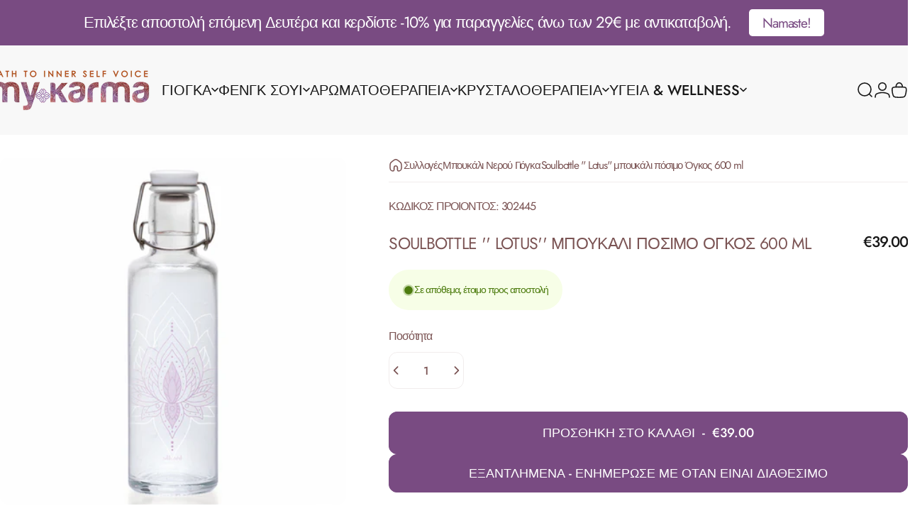

--- FILE ---
content_type: text/html; charset=utf-8
request_url: https://mykarma.gr/collections/%CE%BC%CF%80%CE%BF%CF%85%CE%BA%CE%AC%CE%BB%CE%B9-%CE%BD%CE%B5%CF%81%CE%BF%CF%8D-%CE%B3%CE%B9%CF%8C%CE%B3%CE%BA%CE%B1/products/soulbottle-lotus-%CE%BC%CF%80%CE%BF%CF%85%CE%BA%CE%AC%CE%BB%CE%B9-%CF%80%CF%8C%CF%83%CE%B9%CE%BC%CE%BF-%CF%8C%CE%B3%CE%BA%CE%BF%CF%82-600-ml
body_size: 50244
content:
<!doctype html>
<html class="no-js" lang="el" dir="ltr">
<head>
 
<meta charset="utf-8">
  <meta http-equiv="X-UA-Compatible" content="IE=edge,chrome=1">
  <meta name="viewport" content="width=device-width,initial-scale=1">
  <meta name="theme-color" content="#794B82">
  <link rel="canonical" href="https://mykarma.gr/products/soulbottle-lotus-%ce%bc%cf%80%ce%bf%cf%85%ce%ba%ce%ac%ce%bb%ce%b9-%cf%80%cf%8c%cf%83%ce%b9%ce%bc%ce%bf-%cf%8c%ce%b3%ce%ba%ce%bf%cf%82-600-ml">
  <link rel="preconnect" href="https://cdn.shopify.com" crossorigin>
  <link rel="preconnect" href="https://fonts.shopifycdn.com" crossorigin>
  
  <link rel="dns-prefetch" href="https://ajax.googleapis.com">
  <link rel="dns-prefetch" href="https://maps.googleapis.com">
  <link rel="dns-prefetch" href="https://maps.gstatic.com">
  
<link rel="shortcut icon" href="//mykarma.gr/cdn/shop/files/favicon.png?crop=center&height=32&v=1680733055&width=32" type="image/png" /><title>Soulbottle &#39;&#39; Lotus&#39;&#39; μπουκάλι πόσιμο Όγκος 600 ml &ndash; mykarma.gr</title><meta name="description" content=" Το καθαρότερο μπουκάλι πόσιμου στον κόσμο. 100% χωρίς πλαστικό και όμορφο σχέδιο του Λωτού . Ιταλικό γυαλί  και γερμανική Swing-top. 1 ευρώ απο κάθε πώληση πηγαίνει σε έργα καθαρού νερού. Μόνο πλύσιμο με τα χέρια. Μερικά χρήσιμα γεγονότα σχετικά με αυτό το μπουκάλι Ohm:- Παραγωγή φιλική προς το περιβάλλον (ουδέτερο απ"><meta property="og:site_name" content="mykarma.gr">
<meta property="og:url" content="https://mykarma.gr/products/soulbottle-lotus-%ce%bc%cf%80%ce%bf%cf%85%ce%ba%ce%ac%ce%bb%ce%b9-%cf%80%cf%8c%cf%83%ce%b9%ce%bc%ce%bf-%cf%8c%ce%b3%ce%ba%ce%bf%cf%82-600-ml">
<meta property="og:title" content="Soulbottle &#39;&#39; Lotus&#39;&#39; μπουκάλι πόσιμο  Όγκος 600 ml">
<meta property="og:type" content="product">
<meta property="og:description" content=" Το καθαρότερο μπουκάλι πόσιμου στον κόσμο. 100% χωρίς πλαστικό και όμορφο σχέδιο του Λωτού . Ιταλικό γυαλί  και γερμανική Swing-top. 1 ευρώ απο κάθε πώληση πηγαίνει σε έργα καθαρού νερού. Μόνο πλύσιμο με τα χέρια. Μερικά χρήσιμα γεγονότα σχετικά με αυτό το μπουκάλι Ohm:- Παραγωγή φιλική προς το περιβάλλον (ουδέτερο απ"><meta property="og:image" content="http://mykarma.gr/cdn/shop/products/image_0384a1ad-d306-458d-9d8e-929b70a7a7ca.png?v=1571709796">
  <meta property="og:image:secure_url" content="https://mykarma.gr/cdn/shop/products/image_0384a1ad-d306-458d-9d8e-929b70a7a7ca.png?v=1571709796">
  <meta property="og:image:width" content="549">
  <meta property="og:image:height" content="550"><meta name="twitter:site" content="@">
<meta name="twitter:card" content="summary_large_image">
<meta name="twitter:title" content="Soulbottle '' Lotus'' μπουκάλι πόσιμο  Όγκος 600 ml">
<meta name="twitter:description" content=" Το καθαρότερο μπουκάλι πόσιμου στον κόσμο. 100% χωρίς πλαστικό και όμορφο σχέδιο του Λωτού . Ιταλικό γυαλί  και γερμανική Swing-top. 1 ευρώ απο κάθε πώληση πηγαίνει σε έργα καθαρού νερού. Μόνο πλύσιμο με τα χέρια. Μερικά χρήσιμα γεγονότα σχετικά με αυτό το μπουκάλι Ohm:- Παραγωγή φιλική προς το περιβάλλον (ουδέτερο απ">
<style>@font-face {
  font-family: Jost;
  font-weight: 400;
  font-style: normal;
  font-display: swap;
  src: url("//mykarma.gr/cdn/fonts/jost/jost_n4.d47a1b6347ce4a4c9f437608011273009d91f2b7.woff2") format("woff2"),
       url("//mykarma.gr/cdn/fonts/jost/jost_n4.791c46290e672b3f85c3d1c651ef2efa3819eadd.woff") format("woff");
}
@font-face {
  font-family: Jost;
  font-weight: 500;
  font-style: normal;
  font-display: swap;
  src: url("//mykarma.gr/cdn/fonts/jost/jost_n5.7c8497861ffd15f4e1284cd221f14658b0e95d61.woff2") format("woff2"),
       url("//mykarma.gr/cdn/fonts/jost/jost_n5.fb6a06896db583cc2df5ba1b30d9c04383119dd9.woff") format("woff");
}
@font-face {
  font-family: Jost;
  font-weight: 700;
  font-style: normal;
  font-display: swap;
  src: url("//mykarma.gr/cdn/fonts/jost/jost_n7.921dc18c13fa0b0c94c5e2517ffe06139c3615a3.woff2") format("woff2"),
       url("//mykarma.gr/cdn/fonts/jost/jost_n7.cbfc16c98c1e195f46c536e775e4e959c5f2f22b.woff") format("woff");
}
@font-face {
  font-family: Jost;
  font-weight: 400;
  font-style: italic;
  font-display: swap;
  src: url("//mykarma.gr/cdn/fonts/jost/jost_i4.b690098389649750ada222b9763d55796c5283a5.woff2") format("woff2"),
       url("//mykarma.gr/cdn/fonts/jost/jost_i4.fd766415a47e50b9e391ae7ec04e2ae25e7e28b0.woff") format("woff");
}
@font-face {
  font-family: Jost;
  font-weight: 700;
  font-style: italic;
  font-display: swap;
  src: url("//mykarma.gr/cdn/fonts/jost/jost_i7.d8201b854e41e19d7ed9b1a31fe4fe71deea6d3f.woff2") format("woff2"),
       url("//mykarma.gr/cdn/fonts/jost/jost_i7.eae515c34e26b6c853efddc3fc0c552e0de63757.woff") format("woff");
}
:root {
    /*! General */
    --color-base-text: 123 84 84;
    --color-base-highlight: 221 231 194;
    --color-base-background: 255 255 255;
    --color-base-button: 121 75 130;
    --color-base-button-gradient: #794B82;
    --color-base-button-text: 255 255 255;
    --color-keyboard-focus: 11 97 205;
    --color-shadow: 168 232 226;
    --color-price: 23 23 23;
    --color-sale-price: 225 29 72;
    --color-sale-tag: 225 29 72;
    --color-sale-tag-text: 255 255 255;
    --color-rating: 245 158 11;
    --color-placeholder: 255 255 255;
    --color-success-text: 77 124 15;
    --color-success-background: 247 254 231;
    --color-error-text: 190 18 60;
    --color-error-background: 255 241 242;
    --color-info-text: 180 83 9;
    --color-info-background: 255 251 235;
    
    /*! Menu and drawers */
    --color-drawer-text: 123 84 84;
    --color-drawer-background: 255 255 255;
    --color-drawer-button-background: 123 84 84;
    --color-drawer-button-gradient: #7b5454;
    --color-drawer-button-text: 255 255 255;
    --color-drawer-overlay: 121 75 130;

    /*! Product card */
    --card-radius: var(--rounded-card);
    --card-border-width: 0.0rem;
    --card-border-opacity: 0.0;
    --card-shadow-opacity: 0.05;
    --card-shadow-horizontal-offset: 0.0rem;
    --card-shadow-vertical-offset: 0.0rem;

    /*! Buttons */
    --buttons-radius: var(--rounded-button);
    --buttons-border-width: 1px;
    --buttons-border-opacity: 1.0;
    --buttons-shadow-opacity: 0.0;
    --buttons-shadow-horizontal-offset: 0px;
    --buttons-shadow-vertical-offset: 0px;

    /*! Inputs */
    --inputs-radius: var(--rounded-input);
    --inputs-border-width: 1px;
    --inputs-border-opacity: 0.65;

    /*! Spacing */
    --sp-0d5: 0.125rem;
    --sp-1: 0.25rem;
    --sp-1d5: 0.375rem;
    --sp-2: 0.5rem;
    --sp-2d5: 0.625rem;
    --sp-3: 0.75rem;
    --sp-3d5: 0.875rem;
    --sp-4: 1rem;
    --sp-4d5: 1.125rem;
    --sp-5: 1.25rem;
    --sp-5d5: 1.375rem;
    --sp-6: 1.5rem;
    --sp-6d5: 1.625rem;
    --sp-7: 1.75rem;
    --sp-7d5: 1.875rem;
    --sp-8: 2rem;
    --sp-8d5: 2.125rem;
    --sp-9: 2.25rem;
    --sp-9d5: 2.375rem;
    --sp-10: 2.5rem;
    --sp-10d5: 2.625rem;
    --sp-11: 2.75rem;
    --sp-12: 3rem;
    --sp-13: 3.25rem;
    --sp-14: 3.5rem;
    --sp-15: 3.875rem;
    --sp-16: 4rem;
    --sp-18: 4.5rem;
    --sp-20: 5rem;
    --sp-23: 5.625rem;
    --sp-24: 6rem;
    --sp-28: 7rem;
    --sp-32: 8rem;
    --sp-36: 9rem;
    --sp-40: 10rem;
    --sp-44: 11rem;
    --sp-48: 12rem;
    --sp-52: 13rem;
    --sp-56: 14rem;
    --sp-60: 15rem;
    --sp-64: 16rem;
    --sp-68: 17rem;
    --sp-72: 18rem;
    --sp-80: 20rem;
    --sp-96: 24rem;
    --sp-100: 32rem;

    /*! Font family */
    --font-heading-family: Jost, sans-serif;
    --font-heading-style: normal;
    --font-heading-weight: 400;
    --font-heading-line-height: 1;
    --font-heading-letter-spacing: -0.03em;
    
      --font-heading-text-transform: uppercase;
    

    --font-body-family: Jost, sans-serif;
    --font-body-style: normal;
    --font-body-weight: 400;
    --font-body-line-height: 1.2;
    --font-body-letter-spacing: -0.075em;

    --font-navigation-family: var(--font-heading-family);
    --font-navigation-size: clamp(1.25rem, 0.748rem + 0.3174vw, 1.5rem);
    --font-navigation-weight: 500;
    
      --font-navigation-text-transform: uppercase;
    

    --font-button-family: var(--font-heading-family);
    --font-button-size: clamp(1.125rem, 0.8115rem + 0.1587vw, 1.25rem);
    --font-button-weight: 500;
    
      --font-button-text-transform: uppercase;
    

    --font-product-family: var(--font-body-family);
    --font-product-size: clamp(1.125rem, 0.873rem + 0.3175vw, 1.375rem);
    --font-product-weight: 500;
    

    /*! Font size */
    --text-3xs: 0.625rem;
    --text-2xs: 0.6875rem;
    --text-xs: 0.75rem;
    --text-2sm: 0.8125rem;
    --text-sm: 0.875rem;
    --text-base: 1.0rem;
    --text-lg: 1.125rem;
    --text-xl: 1.25rem;
    --text-2xl: 1.5rem;
    --text-3xl: 1.875rem;
    --text-4xl: 2.25rem;
    --text-5xl: 3.0rem;
    --text-6xl: 3.75rem;
    --text-7xl: 4.5rem;
    --text-8xl: 6.0rem;

    /*! Layout */
    --page-width: 1800px;
    --gap-padding: clamp(var(--sp-5), 2.526vw, var(--sp-12));
    --grid-gap: clamp(40px, 20vw, 60px);
    --page-padding: var(--sp-5);
    --page-container: min(calc(100vw - var(--scrollbar-width, 0px) - var(--page-padding) * 2), var(--page-width));
    --rounded-button: 0.75rem;
    --rounded-input: 0.75rem;
    --rounded-card: 0rem;
    --rounded-block: clamp(var(--sp-2d5), 1.053vw, var(--sp-5));

    /*! Other */
    --icon-weight: 1.6px;
  }

  @media screen and (min-width: 1024px) {
    :root {
      --page-padding: var(--sp-9);
    }
  }

  @media screen and (min-width: 1280px) {
    :root {
      --gap-padding: var(--sp-12);
      --page-padding: var(--sp-12);
      --page-container: min(calc(100vw - var(--scrollbar-width, 0px) - var(--page-padding) * 2), max(var(--page-width), 1280px));
    }
  }

  @media screen and (min-width: 1536px) {
    :root {
      --page-padding: max(var(--sp-12), 50vw - var(--scrollbar-width, 0px)/2 - var(--page-width)/2);
    }
  }
</style>
  <link rel="preload" as="font" href="//mykarma.gr/cdn/fonts/jost/jost_n4.d47a1b6347ce4a4c9f437608011273009d91f2b7.woff2" type="font/woff2" crossorigin>
  

  <link rel="preload" as="font" href="//mykarma.gr/cdn/fonts/jost/jost_n4.d47a1b6347ce4a4c9f437608011273009d91f2b7.woff2" type="font/woff2" crossorigin>
  
<link href="//mykarma.gr/cdn/shop/t/44/assets/theme.css?v=174254572011312942931750807664" rel="stylesheet" type="text/css" media="all" /><link rel="stylesheet" href="//mykarma.gr/cdn/shop/t/44/assets/apps.css?v=162097722211979372921749942817" media="print" fetchpriority="low" onload="this.media='all'">

  <script>window.performance && window.performance.mark && window.performance.mark('shopify.content_for_header.start');</script><meta id="shopify-digital-wallet" name="shopify-digital-wallet" content="/25410626/digital_wallets/dialog">
<meta name="shopify-checkout-api-token" content="2a953f5aafec43a96a7e2d220e1263a3">
<meta id="in-context-paypal-metadata" data-shop-id="25410626" data-venmo-supported="false" data-environment="production" data-locale="en_US" data-paypal-v4="true" data-currency="EUR">
<link rel="alternate" type="application/json+oembed" href="https://mykarma.gr/products/soulbottle-lotus-%ce%bc%cf%80%ce%bf%cf%85%ce%ba%ce%ac%ce%bb%ce%b9-%cf%80%cf%8c%cf%83%ce%b9%ce%bc%ce%bf-%cf%8c%ce%b3%ce%ba%ce%bf%cf%82-600-ml.oembed">
<script async="async" src="/checkouts/internal/preloads.js?locale=el-GR"></script>
<script id="shopify-features" type="application/json">{"accessToken":"2a953f5aafec43a96a7e2d220e1263a3","betas":["rich-media-storefront-analytics"],"domain":"mykarma.gr","predictiveSearch":true,"shopId":25410626,"locale":"el"}</script>
<script>var Shopify = Shopify || {};
Shopify.shop = "mykarma-gr.myshopify.com";
Shopify.locale = "el";
Shopify.currency = {"active":"EUR","rate":"1.0"};
Shopify.country = "GR";
Shopify.theme = {"name":"mykarma_theme_24625","id":179173753165,"schema_name":"Concept","schema_version":"4.2.1","theme_store_id":2412,"role":"main"};
Shopify.theme.handle = "null";
Shopify.theme.style = {"id":null,"handle":null};
Shopify.cdnHost = "mykarma.gr/cdn";
Shopify.routes = Shopify.routes || {};
Shopify.routes.root = "/";</script>
<script type="module">!function(o){(o.Shopify=o.Shopify||{}).modules=!0}(window);</script>
<script>!function(o){function n(){var o=[];function n(){o.push(Array.prototype.slice.apply(arguments))}return n.q=o,n}var t=o.Shopify=o.Shopify||{};t.loadFeatures=n(),t.autoloadFeatures=n()}(window);</script>
<script id="shop-js-analytics" type="application/json">{"pageType":"product"}</script>
<script defer="defer" async type="module" src="//mykarma.gr/cdn/shopifycloud/shop-js/modules/v2/client.init-shop-cart-sync_B5jQWq1Q.el.esm.js"></script>
<script defer="defer" async type="module" src="//mykarma.gr/cdn/shopifycloud/shop-js/modules/v2/chunk.common_KiMmCvjw.esm.js"></script>
<script type="module">
  await import("//mykarma.gr/cdn/shopifycloud/shop-js/modules/v2/client.init-shop-cart-sync_B5jQWq1Q.el.esm.js");
await import("//mykarma.gr/cdn/shopifycloud/shop-js/modules/v2/chunk.common_KiMmCvjw.esm.js");

  window.Shopify.SignInWithShop?.initShopCartSync?.({"fedCMEnabled":true,"windoidEnabled":true});

</script>
<script>(function() {
  var isLoaded = false;
  function asyncLoad() {
    if (isLoaded) return;
    isLoaded = true;
    var urls = ["https:\/\/chimpstatic.com\/mcjs-connected\/js\/users\/44038896b675e4323d64f200f\/569b7450c150b8f69e8fd9fa3.js?shop=mykarma-gr.myshopify.com","\/\/cdn.shopify.com\/proxy\/c622125017b774fa002b398aea3fb9e96d4bd973576c398de1c883350a437bd0\/api.goaffpro.com\/loader.js?shop=mykarma-gr.myshopify.com\u0026sp-cache-control=cHVibGljLCBtYXgtYWdlPTkwMA","\/\/cdn.shopify.com\/proxy\/eeca05ac2090257199fb15de793da2f64bf53ba022d1551c62134a4eb092e736\/bingshoppingtool-t2app-prod.trafficmanager.net\/uet\/tracking_script?shop=mykarma-gr.myshopify.com\u0026sp-cache-control=cHVibGljLCBtYXgtYWdlPTkwMA","https:\/\/cdn.hextom.com\/js\/quickannouncementbar.js?shop=mykarma-gr.myshopify.com"];
    for (var i = 0; i < urls.length; i++) {
      var s = document.createElement('script');
      s.type = 'text/javascript';
      s.async = true;
      s.src = urls[i];
      var x = document.getElementsByTagName('script')[0];
      x.parentNode.insertBefore(s, x);
    }
  };
  if(window.attachEvent) {
    window.attachEvent('onload', asyncLoad);
  } else {
    window.addEventListener('load', asyncLoad, false);
  }
})();</script>
<script id="__st">var __st={"a":25410626,"offset":7200,"reqid":"26c7dcf1-be42-432c-9cc4-03848a6dddf8-1768842939","pageurl":"mykarma.gr\/collections\/%CE%BC%CF%80%CE%BF%CF%85%CE%BA%CE%AC%CE%BB%CE%B9-%CE%BD%CE%B5%CF%81%CE%BF%CF%8D-%CE%B3%CE%B9%CF%8C%CE%B3%CE%BA%CE%B1\/products\/soulbottle-lotus-%CE%BC%CF%80%CE%BF%CF%85%CE%BA%CE%AC%CE%BB%CE%B9-%CF%80%CF%8C%CF%83%CE%B9%CE%BC%CE%BF-%CF%8C%CE%B3%CE%BA%CE%BF%CF%82-600-ml","u":"945521fded5d","p":"product","rtyp":"product","rid":1449501196340};</script>
<script>window.ShopifyPaypalV4VisibilityTracking = true;</script>
<script id="captcha-bootstrap">!function(){'use strict';const t='contact',e='account',n='new_comment',o=[[t,t],['blogs',n],['comments',n],[t,'customer']],c=[[e,'customer_login'],[e,'guest_login'],[e,'recover_customer_password'],[e,'create_customer']],r=t=>t.map((([t,e])=>`form[action*='/${t}']:not([data-nocaptcha='true']) input[name='form_type'][value='${e}']`)).join(','),a=t=>()=>t?[...document.querySelectorAll(t)].map((t=>t.form)):[];function s(){const t=[...o],e=r(t);return a(e)}const i='password',u='form_key',d=['recaptcha-v3-token','g-recaptcha-response','h-captcha-response',i],f=()=>{try{return window.sessionStorage}catch{return}},m='__shopify_v',_=t=>t.elements[u];function p(t,e,n=!1){try{const o=window.sessionStorage,c=JSON.parse(o.getItem(e)),{data:r}=function(t){const{data:e,action:n}=t;return t[m]||n?{data:e,action:n}:{data:t,action:n}}(c);for(const[e,n]of Object.entries(r))t.elements[e]&&(t.elements[e].value=n);n&&o.removeItem(e)}catch(o){console.error('form repopulation failed',{error:o})}}const l='form_type',E='cptcha';function T(t){t.dataset[E]=!0}const w=window,h=w.document,L='Shopify',v='ce_forms',y='captcha';let A=!1;((t,e)=>{const n=(g='f06e6c50-85a8-45c8-87d0-21a2b65856fe',I='https://cdn.shopify.com/shopifycloud/storefront-forms-hcaptcha/ce_storefront_forms_captcha_hcaptcha.v1.5.2.iife.js',D={infoText:'Προστατεύεται με το hCaptcha',privacyText:'Απόρρητο',termsText:'Όροι'},(t,e,n)=>{const o=w[L][v],c=o.bindForm;if(c)return c(t,g,e,D).then(n);var r;o.q.push([[t,g,e,D],n]),r=I,A||(h.body.append(Object.assign(h.createElement('script'),{id:'captcha-provider',async:!0,src:r})),A=!0)});var g,I,D;w[L]=w[L]||{},w[L][v]=w[L][v]||{},w[L][v].q=[],w[L][y]=w[L][y]||{},w[L][y].protect=function(t,e){n(t,void 0,e),T(t)},Object.freeze(w[L][y]),function(t,e,n,w,h,L){const[v,y,A,g]=function(t,e,n){const i=e?o:[],u=t?c:[],d=[...i,...u],f=r(d),m=r(i),_=r(d.filter((([t,e])=>n.includes(e))));return[a(f),a(m),a(_),s()]}(w,h,L),I=t=>{const e=t.target;return e instanceof HTMLFormElement?e:e&&e.form},D=t=>v().includes(t);t.addEventListener('submit',(t=>{const e=I(t);if(!e)return;const n=D(e)&&!e.dataset.hcaptchaBound&&!e.dataset.recaptchaBound,o=_(e),c=g().includes(e)&&(!o||!o.value);(n||c)&&t.preventDefault(),c&&!n&&(function(t){try{if(!f())return;!function(t){const e=f();if(!e)return;const n=_(t);if(!n)return;const o=n.value;o&&e.removeItem(o)}(t);const e=Array.from(Array(32),(()=>Math.random().toString(36)[2])).join('');!function(t,e){_(t)||t.append(Object.assign(document.createElement('input'),{type:'hidden',name:u})),t.elements[u].value=e}(t,e),function(t,e){const n=f();if(!n)return;const o=[...t.querySelectorAll(`input[type='${i}']`)].map((({name:t})=>t)),c=[...d,...o],r={};for(const[a,s]of new FormData(t).entries())c.includes(a)||(r[a]=s);n.setItem(e,JSON.stringify({[m]:1,action:t.action,data:r}))}(t,e)}catch(e){console.error('failed to persist form',e)}}(e),e.submit())}));const S=(t,e)=>{t&&!t.dataset[E]&&(n(t,e.some((e=>e===t))),T(t))};for(const o of['focusin','change'])t.addEventListener(o,(t=>{const e=I(t);D(e)&&S(e,y())}));const B=e.get('form_key'),M=e.get(l),P=B&&M;t.addEventListener('DOMContentLoaded',(()=>{const t=y();if(P)for(const e of t)e.elements[l].value===M&&p(e,B);[...new Set([...A(),...v().filter((t=>'true'===t.dataset.shopifyCaptcha))])].forEach((e=>S(e,t)))}))}(h,new URLSearchParams(w.location.search),n,t,e,['guest_login'])})(!0,!0)}();</script>
<script integrity="sha256-4kQ18oKyAcykRKYeNunJcIwy7WH5gtpwJnB7kiuLZ1E=" data-source-attribution="shopify.loadfeatures" defer="defer" src="//mykarma.gr/cdn/shopifycloud/storefront/assets/storefront/load_feature-a0a9edcb.js" crossorigin="anonymous"></script>
<script data-source-attribution="shopify.dynamic_checkout.dynamic.init">var Shopify=Shopify||{};Shopify.PaymentButton=Shopify.PaymentButton||{isStorefrontPortableWallets:!0,init:function(){window.Shopify.PaymentButton.init=function(){};var t=document.createElement("script");t.src="https://mykarma.gr/cdn/shopifycloud/portable-wallets/latest/portable-wallets.el.js",t.type="module",document.head.appendChild(t)}};
</script>
<script data-source-attribution="shopify.dynamic_checkout.buyer_consent">
  function portableWalletsHideBuyerConsent(e){var t=document.getElementById("shopify-buyer-consent"),n=document.getElementById("shopify-subscription-policy-button");t&&n&&(t.classList.add("hidden"),t.setAttribute("aria-hidden","true"),n.removeEventListener("click",e))}function portableWalletsShowBuyerConsent(e){var t=document.getElementById("shopify-buyer-consent"),n=document.getElementById("shopify-subscription-policy-button");t&&n&&(t.classList.remove("hidden"),t.removeAttribute("aria-hidden"),n.addEventListener("click",e))}window.Shopify?.PaymentButton&&(window.Shopify.PaymentButton.hideBuyerConsent=portableWalletsHideBuyerConsent,window.Shopify.PaymentButton.showBuyerConsent=portableWalletsShowBuyerConsent);
</script>
<script data-source-attribution="shopify.dynamic_checkout.cart.bootstrap">document.addEventListener("DOMContentLoaded",(function(){function t(){return document.querySelector("shopify-accelerated-checkout-cart, shopify-accelerated-checkout")}if(t())Shopify.PaymentButton.init();else{new MutationObserver((function(e,n){t()&&(Shopify.PaymentButton.init(),n.disconnect())})).observe(document.body,{childList:!0,subtree:!0})}}));
</script>
<link id="shopify-accelerated-checkout-styles" rel="stylesheet" media="screen" href="https://mykarma.gr/cdn/shopifycloud/portable-wallets/latest/accelerated-checkout-backwards-compat.css" crossorigin="anonymous">
<style id="shopify-accelerated-checkout-cart">
        #shopify-buyer-consent {
  margin-top: 1em;
  display: inline-block;
  width: 100%;
}

#shopify-buyer-consent.hidden {
  display: none;
}

#shopify-subscription-policy-button {
  background: none;
  border: none;
  padding: 0;
  text-decoration: underline;
  font-size: inherit;
  cursor: pointer;
}

#shopify-subscription-policy-button::before {
  box-shadow: none;
}

      </style>

<script>window.performance && window.performance.mark && window.performance.mark('shopify.content_for_header.end');</script>

  <script src="//mykarma.gr/cdn/shop/t/44/assets/vendor.js?v=83836565987576270061749942817" defer="defer"></script>
  <script src="//mykarma.gr/cdn/shop/t/44/assets/theme.js?v=173776233503063555301749942817" defer="defer"></script><script>
  document.documentElement.classList.replace('no-js', 'js');

  window.theme = window.theme || {};
  theme.routes = {
    shop_url: 'https://mykarma.gr',
    root_url: '/',
    cart_url: '/cart',
    cart_add_url: '/cart/add',
    cart_change_url: '/cart/change',
    cart_update_url: '/cart/update',
    search_url: '/search',
    predictive_search_url: '/search/suggest'
  };

  theme.variantStrings = {
    preOrder: "Προπαραγγελία",
    addToCart: "Προσθήκη στο καλάθι",
    soldOut: "Εξαντλημένα",
    unavailable: "Δυσεύρετος",
    addToBundle: "Προσθήκη στη δέσμη",
    backInStock: "Ενημέρωσέ με όταν είναι διαθέσιμο"
  };

  theme.shippingCalculatorStrings = {
    error: "Παρουσιάστηκε ένα ή περισσότερα σφάλματα κατά την ανάκτηση των τιμών αποστολής:",
    notFound: "Λυπάμαι, δεν αποστέλλουμε στη διεύθυνσή σας.",
    oneResult: "Υπάρχει μία χρέωση αποστολής για τη διεύθυνσή σας:",
    multipleResults: "Υπάρχουν πολλαπλές χρεώσεις αποστολής για τη διεύθυνσή σας:"
  };

  theme.recipientFormStrings = {
    expanded: "Επέκταση της φόρμας παραλήπτη δώρου",
    collapsed: "Η φόρμα παραλήπτη δώρου έχει καταρρεύσει"
  };

  theme.quickOrderListStrings = {
    itemsAdded: "[quantity] στοιχεία προστέθηκαν",
    itemAdded: "[quantity] στοιχείο προστέθηκε",
    itemsRemoved: "[quantity] αντικείμενα αφαιρέθηκαν",
    itemRemoved: "[quantity] το στοιχείο αφαιρέθηκε",
    viewCart: "Προβολή καλαθιού",
    each: "[money]\/του",
    minError: "Αυτό το αντικείμενο έχει ελάχιστο [min]",
    maxError: "Αυτό το αντικείμενο έχει μέγιστο [max]",
    stepError: "Μπορείτε να προσθέσετε αυτό το αντικείμενο μόνο σε κλάσματα του [step]"
  };

  theme.cartStrings = {
    error: `Παρουσιάστηκε σφάλμα κατά την ενημέρωση του καλαθιού σας. Παρακαλώ δοκιμάστε ξανά.`,
    quantityError: `Μπορείτε να προσθέσετε μόνο [quantity] από αυτό το είδος στο καλάθι σας.`,
  };

  theme.dateStrings = {
    d: "ρε",
    day: "Ημέρα",
    days: "Μέρες",
    h: "η",
    hour: "Ωρα",
    hours: "Ώρες",
    m: "m",
    minute: "Ελάχ",
    minutes: "Mins",
    s: "μικρό",
    second: "Sec",
    seconds: "Δευτ"
  };theme.strings = {
    recentlyViewedEmpty: "Η πρόσφατη προβολή σας είναι κενή.",
    close: "Κοντά",
    next: "Επόμενος",
    previous: "Προηγούμενος",
    qrImageAlt: "QR code — σάρωση για εξαργύρωση δωροκάρτας"
  };

  theme.settings = {
    moneyFormat: "€{{amount}}",
    moneyWithCurrencyFormat: "€{{amount}} EUR",
    currencyCodeEnabled: false,
    externalLinksNewTab: false,
    cartType: "drawer",
    isCartTemplate: false,
    pswpModule: "\/\/mykarma.gr\/cdn\/shop\/t\/44\/assets\/photoswipe.min.js?v=41760041872977459911749942817",
    themeName: 'Concept',
    themeVersion: '4.2.1',
    agencyId: ''
  };// We save the product ID in local storage to be eventually used for recently viewed section
    try {
      const recentlyViewedProducts = new Set(JSON.parse(window.localStorage.getItem(`${theme.settings.themeName}:recently-viewed`) || '[]'));

      recentlyViewedProducts.delete(1449501196340); // Delete first to re-move the product
      recentlyViewedProducts.add(1449501196340);

      window.localStorage.setItem(`${theme.settings.themeName}:recently-viewed`, JSON.stringify(Array.from(recentlyViewedProducts.values()).reverse()));
    } catch (e) {
      // Safari in private mode does not allow setting item, we silently fail
    }</script>
<meta name="google-site-verification" content="7J2VLZaIKKlii1kDp70eSbcvYpA4RjhC00SUb-CAW28" />
  
<!-- BEGIN app block: shopify://apps/seo-manager-venntov/blocks/seomanager/c54c366f-d4bb-4d52-8d2f-dd61ce8e7e12 --><!-- BEGIN app snippet: SEOManager4 -->
<meta name='seomanager' content='4.0.5' /> 


<script>
	function sm_htmldecode(str) {
		var txt = document.createElement('textarea');
		txt.innerHTML = str;
		return txt.value;
	}

	var venntov_title = sm_htmldecode("Soulbottle &#39;&#39; Lotus&#39;&#39; μπουκάλι πόσιμο Όγκος 600 ml");
	var venntov_description = sm_htmldecode(" Το καθαρότερο μπουκάλι πόσιμου στον κόσμο. 100% χωρίς πλαστικό και όμορφο σχέδιο του Λωτού . Ιταλικό γυαλί  και γερμανική Swing-top. 1 ευρώ απο κάθε πώληση πηγαίνει σε έργα καθαρού νερού. Μόνο πλύσιμο με τα χέρια. Μερικά χρήσιμα γεγονότα σχετικά με αυτό το μπουκάλι Ohm:- Παραγωγή φιλική προς το περιβάλλον (ουδέτερο απ");
	
	if (venntov_title != '') {
		document.title = venntov_title;	
	}
	else {
		document.title = "Soulbottle &#39;&#39; Lotus&#39;&#39; μπουκάλι πόσιμο Όγκος 600 ml";	
	}

	if (document.querySelector('meta[name="description"]') == null) {
		var venntov_desc = document.createElement('meta');
		venntov_desc.name = "description";
		venntov_desc.content = venntov_description;
		var venntov_head = document.head;
		venntov_head.appendChild(venntov_desc);
	} else {
		document.querySelector('meta[name="description"]').setAttribute("content", venntov_description);
	}
</script>

<script>
	var venntov_robotVals = "index, follow, max-image-preview:large, max-snippet:-1, max-video-preview:-1";
	if (venntov_robotVals !== "") {
		document.querySelectorAll("[name='robots']").forEach(e => e.remove());
		var venntov_robotMeta = document.createElement('meta');
		venntov_robotMeta.name = "robots";
		venntov_robotMeta.content = venntov_robotVals;
		var venntov_head = document.head;
		venntov_head.appendChild(venntov_robotMeta);
	}
</script>

<script>
	var venntov_googleVals = "";
	if (venntov_googleVals !== "") {
		document.querySelectorAll("[name='google']").forEach(e => e.remove());
		var venntov_googleMeta = document.createElement('meta');
		venntov_googleMeta.name = "google";
		venntov_googleMeta.content = venntov_googleVals;
		var venntov_head = document.head;
		venntov_head.appendChild(venntov_googleMeta);
	}
	</script>
	<!-- JSON-LD support -->
			<script type="application/ld+json">
			{
				"@context": "https://schema.org",
				"@id": "https://mykarma.gr/products/soulbottle-lotus-%ce%bc%cf%80%ce%bf%cf%85%ce%ba%ce%ac%ce%bb%ce%b9-%cf%80%cf%8c%cf%83%ce%b9%ce%bc%ce%bf-%cf%8c%ce%b3%ce%ba%ce%bf%cf%82-600-ml",
				"@type": "Product","sku": "778","mpn": "778","brand": {
					"@type": "Brand",
					"name": "Ph-Im"
				},
				"description": " Το καθαρότερο μπουκάλι πόσιμου στον κόσμο. 100% χωρίς πλαστικό και όμορφο σχέδιο του Λωτού . Ιταλικό γυαλί  και γερμανική Swing-top. 1 ευρώ απο κάθε πώληση πηγαίνει σε έργα καθαρού νερού. Μόνο πλύσιμο με τα χέρια.\nΜερικά χρήσιμα γεγονότα σχετικά με αυτό το μπουκάλι Ohm:- Παραγωγή φιλική προς το περιβάλλον (ουδέτερο από άνθρακα)- 100% χωρίς πλαστικό- Μεταφορά ουδέτερου άνθρακα- 100% vegan- Ουδέτερη γεύση- Στεγανό- Εύκολο να κουβαληθεί- Άνετα για να πιείτε από το στόμιο - Παράγεται στη Γερμανία, την Ιταλία και την Ελβετία- Πλυντήριο πιάτων\nΤο Soulbottles κάνει βιώσιμα, εύκολα, καθαρά και ελκυστικά μπουκάλια νερού ταυτόχρονα! Βιώσιμη, τα Soulbottles είναι τα μόνα 100% φιάλες πόσιμου χωρίς πλαστική ύλη που είναι κατάλληλες για καθημερινή ζωή και είναι κατασκευασμένες από υψηλής ποιότητας ανθεκτικό ιταλικό γυαλί. Εύκολα, οι φιάλες  έχουν ένα άνοιγμα στόματος 29mm, το οποίο είναι το βέλτιστο μέγεθος για να πιείτε. Δεν περιέχουν πλαστικά και τοξίνες. Οι εκπομπές Co² που εκπέμπονται μέσω της παραγωγής, των μεταφορών και του γραφείου του Βερολίνου αντισταθμίζονται στο τέλος κάθε έτους. Με βάση τον αρχικό υπολογισμό εξοικονομούμε 35kg Co² και 3kg πλαστικού για κάθε ψυγείο που πωλείται.\nΤο Soulbottles γνωρίζει ότι δεν έχουν όλοι την καλή ευκαιρία να πάρουν καθαρό πόσιμο νερό από τη βρύση. Αυτός είναι ο λόγος για τον οποίο η Soulbottles συνεργάζεται με την Viva con Aqua για μεγαλύτερη πρόσβαση σε καθαρό πόσιμο νερό παγκοσμίως.Όγκος 600 ml",
				"url": "https://mykarma.gr/products/soulbottle-lotus-%ce%bc%cf%80%ce%bf%cf%85%ce%ba%ce%ac%ce%bb%ce%b9-%cf%80%cf%8c%cf%83%ce%b9%ce%bc%ce%bf-%cf%8c%ce%b3%ce%ba%ce%bf%cf%82-600-ml",
				"name": "Soulbottle '' Lotus'' μπουκάλι πόσιμο  Όγκος 600 ml","image": "https://mykarma.gr/cdn/shop/products/image_0384a1ad-d306-458d-9d8e-929b70a7a7ca.png?v=1571709796&width=1024","offers": [{
							"@type": "Offer",
							"availability": "https://schema.org/InStock",
							"itemCondition": "https://schema.org/NewCondition",
							"priceCurrency": "EUR",
							"price": "39.00",
							"priceValidUntil": "2027-01-19",
							"url": "https://mykarma.gr/products/soulbottle-lotus-%CE%BC%CF%80%CE%BF%CF%85%CE%BA%CE%AC%CE%BB%CE%B9-%CF%80%CF%8C%CF%83%CE%B9%CE%BC%CE%BF-%CF%8C%CE%B3%CE%BA%CE%BF%CF%82-600-ml?variant=13247865880628",
							"checkoutPageURLTemplate": "https://mykarma.gr/cart/add?id=13247865880628&quantity=1",
								"image": "https://mykarma.gr/cdn/shop/products/image_0384a1ad-d306-458d-9d8e-929b70a7a7ca.png?v=1571709796&width=1024",
							"mpn": "778",
								"sku": "778",
								"gtin13": "4260364830491",
							"seller": {
								"@type": "Organization",
								"name": "mykarma.gr"
							}
						}]}
			</script>
<script type="application/ld+json">
				{
					"@context": "http://schema.org",
					"@type": "BreadcrumbList",
					"name": "Breadcrumbs",
					"itemListElement": [{
								"@type": "ListItem",
								"position": 1,
								"name": "Μπουκάλι Νερού Γιόγκα",
								"item": "https://mykarma.gr/collections/%CE%BC%CF%80%CE%BF%CF%85%CE%BA%CE%AC%CE%BB%CE%B9-%CE%BD%CE%B5%CF%81%CE%BF%CF%8D-%CE%B3%CE%B9%CF%8C%CE%B3%CE%BA%CE%B1"
							},{
							"@type": "ListItem",
							"position": 2,
							"name": "Soulbottle &#39;&#39; Lotus&#39;&#39; μπουκάλι πόσιμο  Όγκος 600 ml",
							"item": "https://mykarma.gr/collections/%CE%BC%CF%80%CE%BF%CF%85%CE%BA%CE%AC%CE%BB%CE%B9-%CE%BD%CE%B5%CF%81%CE%BF%CF%8D-%CE%B3%CE%B9%CF%8C%CE%B3%CE%BA%CE%B1/products/soulbottle-lotus-μπουκάλι-πόσιμο-όγκος-600-ml"
						}]
				}
				</script>
<!-- 524F4D20383A3331 --><!-- END app snippet -->

<!-- END app block --><!-- BEGIN app block: shopify://apps/frequently-bought/blocks/app-embed-block/b1a8cbea-c844-4842-9529-7c62dbab1b1f --><script>
    window.codeblackbelt = window.codeblackbelt || {};
    window.codeblackbelt.shop = window.codeblackbelt.shop || 'mykarma-gr.myshopify.com';
    
        window.codeblackbelt.productId = 1449501196340;</script><script src="//cdn.codeblackbelt.com/widgets/frequently-bought-together/main.min.js?version=2026011919+0200" async></script>
 <!-- END app block --><!-- BEGIN app block: shopify://apps/analyzify-ga4-ads-tracking/blocks/app-embed-v4/69637cfd-dd6f-4511-aa97-7037cfb5515c -->


<!-- BEGIN app snippet: an_analyzify_settings -->







<script defer>
  // AN_ANALYZIFY_SETTINGS
  (() => {
    try {
      const startTime = performance.now();
      window.analyzify = window.analyzify || {};
  
      window.analyzify.log = (t, groupName, nestedGroupName) => {
        try {
          const styles = {
            default: 'color:#fff;background:#413389;',
            an_analyzify: 'color:#fff;background:#1f77b4;', 
            an_analyzify_settings: 'color:#fff;background:#ff7f0e;', 
            an_fb: 'color:#fff;background:#2ca02c;', 
            an_criteo: 'color:#fff;background:#d62728;', 
            an_bing: 'color:#fff;background:#9467bd;', 
            an_clarity: 'color:#fff;background:#8c564b;', 
            an_hotjar: 'color:#fff;background:#8c564b;', 
            an_gtm: 'color:#fff;background:#e377c2;', 
            an_klaviyo: 'color:#fff;background:#7f7f7f;', 
            an_pinterest: 'color:#fff;background:#bcbd22;', 
            an_rebuy: 'color:#fff;background:#17becf;', 
            an_tiktok: 'color:#fff;background:#ffbb78;', 
            an_x: 'color:#fff;background:#98df8a;', 
            an_consent: 'color:#fff;background:#ff9896;' 
          };

          if (window.analyzify.logging && t != null) {
            const style = styles[groupName] || styles['default'];
            console.log(`%c[${groupName || 'Analyzify'}]${nestedGroupName ? ` ${nestedGroupName}` : ''}`, style, t);
            analyzify.logs.push(t);
            if (analyzify?.stopAtLog) {
              debugger;
            }
          }
        } catch (error) {
          console.error("Error processing analyzify settings:", error);
        }
      }

      (() => {
        try {
          window.analyzify = {
            ...window.analyzify,
            logging: "" == "true",
            logs: [],
            testing_environment: false,
            consent_version: null,
            initial_load: {},
            variant_changed_with_view_item: false,
            chunk_size: 25,
            properties: {
              GTM: {
                status: false,
                id: "",
                multiple_view_item_list: false,
                feed_country: "",
                feed_region: "",
                feed_language: "",
                merchant_id: "",
                enhanced_params: true,
                replace_session_id: false,
                replace_gclid: false,
                variant_changed: true,
                generate_lead: true,
              },
              GADS: {
                status:false, 
                conversion_linker:false, 
                allow_ad_personalization_signals:false,
                ads_data_redaction:false,
                url_passthrough:false,
                primary: {
                  status:false,
                  id: "",
                  feed_country: "",
                  feed_region: "",
                  merchant_id: "",
                  feed_language: "",
                  product_id_format: "product_sku", 
                  replace_session_id:false,
                  replace_gclid:false,
                  remarketing: {
                    status:false,
                    gads_remarketing_id_format: "product_sku",
                    events: { 
                      view_item_list: false, 
                      view_item: false,
                      add_to_cart: false,
                      remove_from_cart: false,
                      begin_checkout: false,
                      purchase: false,
                      generate_lead: false,
                    }
                  },
                  conversions: {
                    view_item: {
                        status: false,
                        value: "",
                    },
                    add_to_cart: {
                        status: false,
                        value: "",
                    },
                    begin_checkout: {
                        status: false,
                        value: "",
                    },
                    purchase: {
                        status: false,
                        value: "",
                    },
                    generate_lead: {
                      status: false,
                      value: "",
                    }
                  }
                },
                secondary: {
                  status: false,
                  id: "",
                  feed_country: "",
                  feed_region: "",
                  merchant_id: "",
                  feed_language: "",
                  product_id_format: "product_sku",
                  remarketing: {
                    gads_remarketing_id_format: "product_sku",
                    status: false,
                    events: {
                      view_item_list: false,
                      view_item: false,
                      add_to_cart: false,
                      remove_from_cart: false,
                      begin_checkout: false,
                      purchase: false,
                      generate_lead: false,
                    }
                  },
                  conversions: {
                    view_item: {
                      status: false,
                      value: "",
                    },
                    add_to_cart:{
                      status: false,
                      value: "",
                    },
                    begin_checkout:{
                      status: false,
                      value: "",
                    },
                    purchase:{
                      status: false,
                      value: "",
                    },
                    generate_lead: {
                      status: false,
                      value: "",
                    }
                  }
                }
              },
              GA4: {
                status: false,
                multiple_view_item_list: false,
                enhanced_params: true,
                all_forms: false,
                primary: {
                  status: false,
                  id: "",
                  product_id_format: "product_sku",
                  replace_session_id: false,
                  events: {
                    variant_changed: true,
                    view_item_list: false,
                    select_item: false,
                    nav_click: false,
                    view_item: false,
                    add_to_cart: false,
                    add_to_wishlist: false,
                    view_cart: false,
                    remove_from_cart: false,
                    begin_checkout: false,
                    purchase: false,
                    generate_lead: true,
                    page_404: true,
                  }
                },
                secondary: {
                  status: false,
                  id: "",
                  product_id_format: "product_sku",
                  replace_session_id: false,
                  events: {
                      variant_changed: true,
                      view_item_list: false,
                      select_item: false,
                      nav_click: false,
                      view_item: false,
                      add_to_cart: false,
                      add_to_wishlist: false,
                      view_cart: false,
                      remove_from_cart: false,
                      begin_checkout: false,
                      purchase: false,
                      generate_lead: true, // @check & set: false
                      page_404: true,
                  }
                } 
              },
              X: {
                status: false,
                id:"",
                product_id_format: "product_sku",
                events:{
                    page_view: "",
                    add_to_cart: "",
                    begin_checkout: "",
                    search: ""
                }
              },
              BING: {
                status: false,
                id: "",
                product_id_format: "product_sku",
                events: {
                    home: true,
                    view_item: true,
                    view_item_list: true,
                    view_cart: true,
                    search: true,
                    add_to_cart: false,
                    begin_checkout: false,
                    purchase: false
                }
              },
              FACEBOOK: {
                status: false,
                all_forms: false,
                primary: {
                    status: false,
                    id: "",
                    product_id_format: "",
                    events: {
                        view_content: false,
                        view_collection: true,
                        search: false,
                        add_to_cart: false,
                        add_to_wishlist: false,
                        view_cart: true,
                        initiate_checkout: false,
                        add_payment_info: false,
                        generate_lead: true,
                        purchase: false,
                    }
                },
                secondary: {
                    status: false,
                    id: "",
                    product_id_format: "",
                    events: {
                        view_content: false,
                        view_collection: true,
                        search: false,
                        add_to_cart: false,
                        add_to_wishlist: false,
                        view_cart: true,
                        initiate_checkout: false,
                        add_payment_info: false,
                        generate_lead: true,
                        purchase: false,
                    }
                }
              },
              SERVERSIDE: {
                store_id: null,
                status: false,
                measurement_id: null,
                datalayer: false,
                endpoint: 'https://analyzifycdn.com/collect',
                testEndpoint: 'https://stag.analyzifycdn.com/collect', 
                azfy_attribution: 'dual',
                shop_domain: "mykarma.gr",
                all_forms: false,
                events: {
                    add_to_cart: false,
                    view_item: true,
                    page_view: true,
                    begin_checkout: false,
                    search: true,
                    generate_lead: true,
                },
                sendCartUpdateDebug: false,
              },
              PINTEREST:{
                status: false,
                id: "",
                product_id_format: "product_sku",
                events:{
                    view_item_list: false,
                    view_item: false,
                    add_to_cart: false,
                    purchase: false,
                }
              },
              CRITEO:{
                status: false,
                id: "",
                product_id_format: "product_sku",
                events:{
                    view_item_list: false,
                    view_item: false,
                    add_to_cart: false,
                    view_cart: false,
                    purchase: false,
                }
              },
              CLARITY:{
                status: false,
                id: "",
                events: {
                  view_item: false,
                  view_item_list: false,
                  view_cart: false,
                  add_to_cart: false,
                  add_to_wishlist: false,
                  remove_from_cart: false,
                  begin_checkout: false,
                  search: false,
                }
              },
              HOTJAR:{
                status: false,
                id: "",
                events: {
                  view_item: false,
                  view_item_list: false,
                  view_cart: false,
                  add_to_cart: false,
                  add_to_wishlist: false,
                  remove_from_cart: false,
                  begin_checkout: false,
                  search: false,
                }
              },             
              SNAPCHAT:{
                status: false,
                id: "",
                events: {
                  view_item: false,
                  add_to_cart: false,
                  initiate_checkout: false,
                },
                product_id_format: "product_sku",
              },
              KLAVIYO:{
                status: false,
                id: "",
                product_id_format: "product_sku",
                events:{
                    subscribe: false, // did not seem to be defined in the settings
                    view_item_list: false,
                    view_item: false,
                    add_to_cart: false,
                    add_to_wishlist: true,
                    begin_checkout: false,
                    search: false,
                    purchase: false, // did not seem to be defined in the settings
                }
              },
              
              TIKTOK:{
                status: false,
                id: "",
                product_id_format: "product_sku",
                all_forms: false,
                events:{
                    view_item: false,
                    add_to_cart: false,
                    begin_checkout: false,
                    search: false,
                    purchase: false,
                    generate_lead: true,
                }
              }
            },
            send_unhashed_email: false,
            hide_raw_userdata: false,
            feed_region: 'EL',
            feed_country: '',
            debug_mode: false,
            rebuy_atc_rfc: false,
            pageFly: false,
            user_id_format: "cid",
            send_user_id: true,
            addedProduct: null
          }
        } catch (error) {
          console.error("Error processing analyzify settings:", error);
        }
      })();

      window.analyzify_custom_classes = '';
      window.analyzify_measurement_id = '';
      window.analyzify_measurement_id_v3 = '';
      window.analyzify.gtag_config = {};

      // @check
      window.collection_sku_list = [
        
        '501KBE',
        
        '501KBL',
        
        '501KOR',
        
        '799',
        
        '804',
        
        '805',
        
        '4250193567064',
        
        '517PB',
        
        '62737',
        
        '62708',
        
        '62710',
        
        '4250193567088',
        
        '519OS',
        
        '791',
        
        '790',
        
        '792',
        
        '10130',
        
        '10131',
        
        '778',
        
        '794',
        
        '777',
        
        '12161',
        
        '3525',
        
        '3526',
        
        'REBL-01',
        
        'REBL-05',
        
        'REBL-02',
        
        'ABox-01',
        
        'R08ADY',
        
        'R08DHY',
        
        'R08OJS',
        
        'RH08STM',
        
        '8799',
        
        '810',
        
        '78830',
        
        '8796',
        
        '8798',
        
        '811'
        
      ];

      window.analyzify.cart_attributes = null;
      window.analyzify.eventId = null;
      window.analyzify.cart_id = null;
      window.analyzify.sh_info_obj = {};

      // @check
      const orders = [
        
      ];
      // @check
      const totalOrderPrice = orders.reduce((acc, price) => acc + price, 0);

      window.analyzify.shopify_customer  = {
        
        type: 'visitor',
        
      };

      // @check
      window.analyzify.shopify_template = 'product';

      (() => {
        try {
          
            window.analyzify.getProductObj = (() => {
              try {
                return {
                  product: {"id":1449501196340,"title":"Soulbottle '' Lotus'' μπουκάλι πόσιμο  Όγκος 600 ml","handle":"soulbottle-lotus-μπουκάλι-πόσιμο-όγκος-600-ml","description":"\u003cp\u003e Το καθαρότερο μπουκάλι πόσιμου στον κόσμο. 100% χωρίς πλαστικό και όμορφο σχέδιο του Λωτού . Ιταλικό γυαλί  και γερμανική Swing-top. 1 ευρώ απο κάθε πώληση πηγαίνει σε έργα καθαρού νερού. Μόνο πλύσιμο με τα χέρια.\u003c\/p\u003e\n\u003cp\u003eΜερικά χρήσιμα γεγονότα σχετικά με αυτό το μπουκάλι Ohm:\u003cbr\u003e- Παραγωγή φιλική προς το περιβάλλον (ουδέτερο από άνθρακα)\u003cbr\u003e- 100% χωρίς πλαστικό\u003cbr\u003e- Μεταφορά ουδέτερου άνθρακα\u003cbr\u003e- 100% vegan\u003cbr\u003e- Ουδέτερη γεύση\u003cbr\u003e- Στεγανό\u003cbr\u003e- Εύκολο να κουβαληθεί\u003cbr\u003e- Άνετα για να πιείτε από το στόμιο \u003cbr\u003e- Παράγεται στη Γερμανία, την Ιταλία και την Ελβετία\u003cbr\u003e- Πλυντήριο πιάτων\u003c\/p\u003e\n\u003cp\u003eΤο Soulbottles κάνει βιώσιμα, εύκολα, καθαρά και ελκυστικά μπουκάλια νερού ταυτόχρονα! Βιώσιμη, τα Soulbottles είναι τα μόνα 100% φιάλες πόσιμου χωρίς πλαστική ύλη που είναι κατάλληλες για καθημερινή ζωή και είναι κατασκευασμένες από υψηλής ποιότητας ανθεκτικό ιταλικό γυαλί. Εύκολα, οι φιάλες  έχουν ένα άνοιγμα στόματος 29mm, το οποίο είναι το βέλτιστο μέγεθος για να πιείτε.\u003cbr\u003e Δεν περιέχουν πλαστικά και τοξίνες. Οι εκπομπές Co² που εκπέμπονται μέσω της παραγωγής, των μεταφορών και του γραφείου του Βερολίνου αντισταθμίζονται στο τέλος κάθε έτους. Με βάση τον αρχικό υπολογισμό εξοικονομούμε 35kg Co² και 3kg πλαστικού για κάθε ψυγείο που πωλείται.\u003c\/p\u003e\n\u003cp\u003eΤο Soulbottles γνωρίζει ότι δεν έχουν όλοι την καλή ευκαιρία να πάρουν καθαρό πόσιμο νερό από τη βρύση. Αυτός είναι ο λόγος για τον οποίο η Soulbottles συνεργάζεται με την Viva con Aqua για μεγαλύτερη πρόσβαση σε καθαρό πόσιμο νερό παγκοσμίως.\u003cbr\u003eΌγκος 600 ml\u003c\/p\u003e","published_at":"2018-10-06T20:54:40+03:00","created_at":"2018-10-06T20:54:40+03:00","vendor":"Ph-Im","type":"Wellness","tags":["Bottles"],"price":3900,"price_min":3900,"price_max":3900,"available":true,"price_varies":false,"compare_at_price":0,"compare_at_price_min":0,"compare_at_price_max":0,"compare_at_price_varies":false,"variants":[{"id":13247865880628,"title":"Default Title","option1":"Default Title","option2":null,"option3":null,"sku":"778","requires_shipping":true,"taxable":true,"featured_image":null,"available":true,"name":"Soulbottle '' Lotus'' μπουκάλι πόσιμο  Όγκος 600 ml","public_title":null,"options":["Default Title"],"price":3900,"weight":0,"compare_at_price":0,"inventory_quantity":1,"inventory_management":"shopify","inventory_policy":"deny","barcode":"4260364830491","requires_selling_plan":false,"selling_plan_allocations":[]}],"images":["\/\/mykarma.gr\/cdn\/shop\/products\/image_0384a1ad-d306-458d-9d8e-929b70a7a7ca.png?v=1571709796"],"featured_image":"\/\/mykarma.gr\/cdn\/shop\/products\/image_0384a1ad-d306-458d-9d8e-929b70a7a7ca.png?v=1571709796","options":["Title"],"media":[{"alt":"Soulbottle '' Lotus'' μπουκάλι πόσιμο  Όγκος 600 ml - mykarma.gr","id":1360859856948,"position":1,"preview_image":{"aspect_ratio":0.998,"height":550,"width":549,"src":"\/\/mykarma.gr\/cdn\/shop\/products\/image_0384a1ad-d306-458d-9d8e-929b70a7a7ca.png?v=1571709796"},"aspect_ratio":0.998,"height":550,"media_type":"image","src":"\/\/mykarma.gr\/cdn\/shop\/products\/image_0384a1ad-d306-458d-9d8e-929b70a7a7ca.png?v=1571709796","width":549}],"requires_selling_plan":false,"selling_plan_groups":[],"content":"\u003cp\u003e Το καθαρότερο μπουκάλι πόσιμου στον κόσμο. 100% χωρίς πλαστικό και όμορφο σχέδιο του Λωτού . Ιταλικό γυαλί  και γερμανική Swing-top. 1 ευρώ απο κάθε πώληση πηγαίνει σε έργα καθαρού νερού. Μόνο πλύσιμο με τα χέρια.\u003c\/p\u003e\n\u003cp\u003eΜερικά χρήσιμα γεγονότα σχετικά με αυτό το μπουκάλι Ohm:\u003cbr\u003e- Παραγωγή φιλική προς το περιβάλλον (ουδέτερο από άνθρακα)\u003cbr\u003e- 100% χωρίς πλαστικό\u003cbr\u003e- Μεταφορά ουδέτερου άνθρακα\u003cbr\u003e- 100% vegan\u003cbr\u003e- Ουδέτερη γεύση\u003cbr\u003e- Στεγανό\u003cbr\u003e- Εύκολο να κουβαληθεί\u003cbr\u003e- Άνετα για να πιείτε από το στόμιο \u003cbr\u003e- Παράγεται στη Γερμανία, την Ιταλία και την Ελβετία\u003cbr\u003e- Πλυντήριο πιάτων\u003c\/p\u003e\n\u003cp\u003eΤο Soulbottles κάνει βιώσιμα, εύκολα, καθαρά και ελκυστικά μπουκάλια νερού ταυτόχρονα! Βιώσιμη, τα Soulbottles είναι τα μόνα 100% φιάλες πόσιμου χωρίς πλαστική ύλη που είναι κατάλληλες για καθημερινή ζωή και είναι κατασκευασμένες από υψηλής ποιότητας ανθεκτικό ιταλικό γυαλί. Εύκολα, οι φιάλες  έχουν ένα άνοιγμα στόματος 29mm, το οποίο είναι το βέλτιστο μέγεθος για να πιείτε.\u003cbr\u003e Δεν περιέχουν πλαστικά και τοξίνες. Οι εκπομπές Co² που εκπέμπονται μέσω της παραγωγής, των μεταφορών και του γραφείου του Βερολίνου αντισταθμίζονται στο τέλος κάθε έτους. Με βάση τον αρχικό υπολογισμό εξοικονομούμε 35kg Co² και 3kg πλαστικού για κάθε ψυγείο που πωλείται.\u003c\/p\u003e\n\u003cp\u003eΤο Soulbottles γνωρίζει ότι δεν έχουν όλοι την καλή ευκαιρία να πάρουν καθαρό πόσιμο νερό από τη βρύση. Αυτός είναι ο λόγος για τον οποίο η Soulbottles συνεργάζεται με την Viva con Aqua για μεγαλύτερη πρόσβαση σε καθαρό πόσιμο νερό παγκοσμίως.\u003cbr\u003eΌγκος 600 ml\u003c\/p\u003e"},
                  taxonomy: {
                    id: null,
                    name: null,
                    ancestors: null
                  },
                  variant: {"id":13247865880628,"title":"Default Title","option1":"Default Title","option2":null,"option3":null,"sku":"778","requires_shipping":true,"taxable":true,"featured_image":null,"available":true,"name":"Soulbottle '' Lotus'' μπουκάλι πόσιμο  Όγκος 600 ml","public_title":null,"options":["Default Title"],"price":3900,"weight":0,"compare_at_price":0,"inventory_quantity":1,"inventory_management":"shopify","inventory_policy":"deny","barcode":"4260364830491","requires_selling_plan":false,"selling_plan_allocations":[]},
                  collection: 
                  {
                    title: "Μπουκάλια",
                    id: "29596680244",
                    handle: "μπουκάλια"
                  },
                  // inventory_quantity: 1
                  
                };
              } catch (error) {
                console.error("Error processing productObj:", error);
                return null;
              }
            })();
          
        } catch (error) {
          console.error("Error processing analyzify settings:", error);
        }
      })();

      window.analyzify.detectedCart = {"note":null,"attributes":{},"original_total_price":0,"total_price":0,"total_discount":0,"total_weight":0.0,"item_count":0,"items":[],"requires_shipping":false,"currency":"EUR","items_subtotal_price":0,"cart_level_discount_applications":[],"checkout_charge_amount":0};

      window.analyzify.market = (() => {
        try {
          const marketObj = {
            id: 1122042109,
            handle: "gr",
            language: "el",
            country: "gr"
          }
          return marketObj;
        } catch (error) {
          console.error("Error processing market:", error);
        }
      })();

      window.analyzify.shop = (() => {
        try {
          const shopObj = {
            root_url: null || null,
            locale: "" || window?.Shopify?.locale?.toLowerCase() || null,
            country: window?.Shopify?.country?.toLowerCase() || null
          }
          return shopObj;
        } catch (error) {
          console.error("Error processing market:", error);
        }
      })();

      window.analyzify.debug = false; // @check
      window.analyzify.op_cart_data_collection = false; // @check
      window.analyzify.report_cart_atr_upsert = true; // @check
      window.analyzify.report_cart_atr_admin = true; // @check
      window.analyzify.report_cart_atr_admin_utm = true; // @check
      window.analyzify.report_cart_atr_admin_cook = true; // @check
      window.analyzify.report_cart_atr_admin_clid = true; // @check
      window.analyzify.report_cart_atr_admin_consent = true; // @check

      window.analyzify.currency = window?.Shopify?.currency?.active || window.analyzify?.detectedCart?.currency || 'EUR' || null; // @check

      // @check
      window.analyzify.storeObj = {
        store_url: (Shopify.shop || 'https://mykarma.gr').startsWith('https') ? (Shopify.shop || 'https://mykarma.gr') : 'https://' + (Shopify.shop || 'https://mykarma.gr'),
        store_name: (Shopify.shop || 'mykarma.gr').replace('.myshopify.com', '')
      };

      window.analyzify.itemProps = window.analyzify?.itemProps || {};

      // @check
      window.analyzify.checksendcartdata_status = false;

      // consent
      window.analyzify.consent_active = false;
      window.analyzify.gcm_active = false;
      window.analyzify.cookiebot_active = false;

      window.analyzify.consent_flag = window.analyzify.consent_flag || {
        default: false,
        update: false,
        initial: false
      };

      window.analyzify.current_consent = {
          ad_storage: null,
          analytics_storage: null,
          ad_user_data: null,
          ad_personalization: null,
          personalization_storage: null,
          functionality_storage: "granted",
          wait_for_update: 500,
      };
      analyzify.log('Analyzify settings loaded', 'an_analyzify_settings');
      const endTime = performance.now();
      const loadTime = (endTime - startTime).toFixed(2);
      console.log(`Analyzify settings loaded in ${loadTime}ms.`);
    } catch (error) {
      console.error("Error processing analyzify settings:", error);
    }
  })();
</script>
<!-- END app snippet --><!-- BEGIN app snippet: an_consent --><script>
    (() => {
        try {
            window.analyzify = window.analyzify || {};

            window.analyzify.consent_version = "2.4.1";

            // Initialize consent flags
            window.analyzify.consent_flag = window.analyzify.consent_flag || {
                default: false,
                update: false,
                initial: false
            };

            window.analyzify.consent_flag.initial = true;

            analyzify.log(`consent_active: ${window.analyzify.consent_active}`, 'an_consent', 'consentActive');
            analyzify.log(`gcm_active: ${window.analyzify.gcm_active}`, 'an_consent', 'gcmActive');
            analyzify.log(`cookiebot_active: ${window.analyzify.cookiebot_active}`, 'an_consent', 'cookiebotActive');

            const analyzifyDebugLogger = (status) => {
                const shCustomerPrivacy = Shopify?.customerPrivacy;
                if (!shCustomerPrivacy) {
                    console.log('[Analyzify Debug] Shopify.customerPrivacy not found.');
                    return;
                }

                console.group(`%c[Analyzify Debug] Shopify.customerPrivacy State: ${status.toUpperCase()}`, 'background-color: #f0f0f0; color: #333; font-weight: bold; padding: 2px 5px; border-radius: 3px;');
                console.log(`Timestamp: ${new Date().toISOString()}`);

                for (const key in shCustomerPrivacy) {
                    if (Object.prototype.hasOwnProperty.call(shCustomerPrivacy, key)) {
                        const property = shCustomerPrivacy[key];
                        const type = typeof property;
                        let value;

                        try {
                            if (type === 'function') {
                                value = property();
                            }
                            console.log(`${key} (${type}):`, value);

                        } catch (e) {
                            console.log(`${key} (${type}): Error getting value -> ${e.message}`);
                        }
                    }
                }
                console.groupEnd();
            };

            if (window.analyzify.consent_active) {

                window.dataLayer = window.dataLayer || [];
                function gtag() { dataLayer.push(arguments); }

                const ConsentManager = {
                    isInitialized: false,
                    consentReady: false,
                    consentQueue: [],

                    queueConsentAction: function (callback) {
                        if (this.consentReady) {
                            callback(window.analyzify.current_consent);
                        } else {
                            this.consentQueue.push(callback);
                        }
                    },

                    processConsentQueue: function () {
                        if (!this.consentReady) this.consentReady = true;
                        while (this.consentQueue.length > 0) {
                            const callback = this.consentQueue.shift();
                            try {
                                callback(window.analyzify.current_consent);
                            } catch (error) {
                                console.error('Error processing queued consent action:', error);
                            }
                        }
                    },

                    getRegionalDefault: function (callback) {
                        try {
                            const cp = Shopify?.customerPrivacy;
                            const userCanBeTrackedFn = typeof cp?.userCanBeTracked === 'function' ? cp.userCanBeTracked : null;
                            const shouldShowBannerFn = typeof cp?.shouldShowBanner === 'function' ? cp.shouldShowBanner : null;
                            const canBeTracked = userCanBeTrackedFn ? userCanBeTrackedFn() : undefined;
                            const noBannerNeeded = shouldShowBannerFn ? (shouldShowBannerFn() === false) : false;

                            // Grant consent if the API isn't loaded, no banner is needed, or tracking is already allowed.
                            if (noBannerNeeded || canBeTracked === true) {
                                
                                analyzify.log("Default consent status is: GRANTED.", 'an_consent', 'getRegionalDefault');
                                const grantedConsent = { ad_storage: 'granted', analytics_storage: 'granted', ad_user_data: 'granted', ad_personalization: 'granted', personalization_storage: 'granted', functionality_storage: 'granted', security_storage: 'granted', sale_of_data: 'denied' };
                                return callback(grantedConsent);

                            } else if (canBeTracked === undefined){
                                // Wait for Shopify to collect consent, then resolve using getConsentPrefs
                                analyzify.log("Waiting for visitorConsentCollected event...", 'an_consent', 'getRegionalDefault');

                                const onCollected = () => {
                                    this.getConsentPrefs((consent) => {
                                        if (consent) return callback(consent);
                                        return callback(null);
                                    });
                                };

                                document.addEventListener(
                                    'visitorConsentCollected',
                                    onCollected,
                                    { once: true, passive: true }
                                );

                                window.Shopify.loadFeatures([{
                                    name: 'consent-tracking-api',
                                    version: '0.1',
                                }], error => {
                                    if (error) {
                                        console.error('Error loading Shopify features:', error);
                                    }
                                    analyzify.log("Shopify consent-tracking-api loaded.", 'an_consent', 'loadFeatures');
                                });

                                // Safety fallback if the event never fires
                                /*
                                setTimeout(() => {
                                    document.removeEventListener('visitorConsentCollected', onCollected);
                                    analyzify.log("visitorConsentCollected timeout — using DENIED fallback.", 'an_consent', 'getRegionalDefault');
                                    const deniedConsent = { ad_storage: 'denied', analytics_storage: 'denied', ad_user_data: 'denied', ad_personalization: 'denied', personalization_storage: 'denied', functionality_storage: 'granted', security_storage: 'granted', sale_of_data: 'denied' };
                                    return callback(deniedConsent);
                                }, 5000);
                                */
                                return;
                            } else {
                                // Otherwise, the user is in a region that requires consent, and they haven't given it yet.
                                analyzify.log("Default consent status is: DENIED.", 'an_consent', 'getRegionalDefault');
                                const deniedConsent = { ad_storage: 'denied', analytics_storage: 'denied', ad_user_data: 'denied', ad_personalization: 'denied', personalization_storage: 'denied', functionality_storage: 'granted', security_storage: 'granted', sale_of_data: 'denied' };
                                return callback(deniedConsent);
                            }
                        } catch (e) {
                            console.error('Error in getRegionalDefault:', e);
                            return callback(null); // Fallback in case of unexpected error
                        }
                    },

                    getConsentPrefs: function (callback) {
                        try {
                            const customerPrivacy = window.Shopify?.customerPrivacy;

                            // Fallback: if the API object is missing, treat as granted (aligns with regional default logic)
                            if (!customerPrivacy) {
                                const grantedConsent = {
                                    ad_storage: 'granted',
                                    analytics_storage: 'granted',
                                    ad_user_data: 'granted',
                                    ad_personalization: 'granted',
                                    personalization_storage: 'granted',
                                    functionality_storage: 'granted',
                                    security_storage: 'granted',
                                    sale_of_data: 'denied',
                                };
                                return callback(grantedConsent);
                            }

                            const currentVisitorConsentFn = typeof customerPrivacy.currentVisitorConsent === 'function' ? customerPrivacy.currentVisitorConsent : null;
                            const userCanBeTrackedFn = typeof customerPrivacy.userCanBeTracked === 'function' ? customerPrivacy.userCanBeTracked : null;

                            const visitorConsentObj = currentVisitorConsentFn ? currentVisitorConsentFn() : undefined;
                            const userCanBeTracked = userCanBeTrackedFn ? userCanBeTrackedFn() : undefined;

                            // If we don't have a consent object yet or tracking is allowed, grant
                            if (!visitorConsentObj || userCanBeTracked === true) {
                                const grantedConsent = {
                                    ad_storage: 'granted',
                                    analytics_storage: 'granted',
                                    ad_user_data: 'granted',
                                    ad_personalization: 'granted',
                                    personalization_storage: 'granted',
                                    functionality_storage: 'granted',
                                    security_storage: 'granted',
                                    sale_of_data: 'denied',
                                };
                                return callback(grantedConsent);
                            }

                            const currentConsent = {
                                ad_storage: visitorConsentObj?.marketing === 'yes' ? 'granted' : 'denied',
                                analytics_storage: visitorConsentObj?.analytics === 'yes' ? 'granted' : 'denied',
                                ad_user_data: visitorConsentObj?.marketing === 'yes' ? 'granted' : 'denied',
                                ad_personalization: visitorConsentObj?.marketing === 'yes' ? 'granted' : 'denied',
                                personalization_storage: visitorConsentObj?.preferences === 'yes' ? 'granted' : 'denied',
                                functionality_storage: 'granted',
                                security_storage: 'granted',
                                sale_of_data: visitorConsentObj?.sale_of_data === 'yes' ? 'granted' : 'denied',
                            };
                            analyzify.log("Consent preferences retrieved.", 'an_consent', 'getConsentPrefs');
                            return callback(currentConsent);
                        } catch (error) {
                            console.error('Error getting consent:', error);
                            return callback(null);
                        }
                    },

                    dispatchUpdate: function (consent, status) {
                        document.dispatchEvent(new CustomEvent('AnalyzifyConsent', {
                            detail: { consent, status }
                        }));
                        analyzify.log("Consent updated.", 'an_consent', 'dispatchUpdate');
                    },

                    init: function () {
                        if (this.isInitialized) return;
                        this.isInitialized = true;

                        const initialize = () => {
                            this.getRegionalDefault((consent) => {
                                if (consent && !this.consentReady) {
                                    window.analyzify.current_consent = consent;
                                    this.dispatchUpdate(consent, 'default');
                                    this.processConsentQueue();
                                }
                            });
                        };

                        const waitForApi = (callback, retries = 0) => {
                            try {
                                const cp = Shopify?.customerPrivacy;
                                const userCanBeTrackedFn = typeof cp?.userCanBeTracked === 'function' ? cp.userCanBeTracked : null;
                                const currentVisitorConsentFn = typeof cp?.currentVisitorConsent === 'function' ? cp.currentVisitorConsent : null;
                                const hasCachedConsent = cp && typeof cp.cachedConsent === 'object';

                                const userCanBeTracked = userCanBeTrackedFn ? userCanBeTrackedFn() : undefined;

                                if (userCanBeTracked !== undefined || hasCachedConsent || currentVisitorConsentFn) {
                                    callback();
                                    analyzify.log("Shopify Customer Privacy API available.", 'an_consent', 'waitForApi');
                                } else if (retries < 50) {
                                    setTimeout(() => waitForApi(callback, retries + 1), 200);
                                    analyzify.log("Shopify Customer Privacy API not available. Retrying...", 'an_consent', 'waitForApi');
                                } else {
                                    analyzify.log("Shopify Customer Privacy API not available.", 'an_consent', 'waitForApi');
                                    callback();
                                }
                            } catch (error) {
                                console.error('Error waiting for Shopify Customer Privacy API:', error);
                                callback();
                            }
                        };

                        waitForApi(initialize);

                        document.addEventListener("visitorConsentCollected", () => {
                            this.getConsentPrefs((consent) => {
                                if (consent) {
                                    window.analyzify.current_consent = consent;
                                    this.dispatchUpdate(consent, 'update');
                                }
                            });
                        });
                    },

                    onChange: function (callback) {
                        document.addEventListener('AnalyzifyConsent', (e) => {
                            if (e.detail?.consent) callback(e.detail.consent);
                            analyzify.log("AnalyzifyConsent event received.", 'an_consent', 'onChange');
                        });
                    }
                };

                ConsentManager.init();
                window.analyzify.consentManager = ConsentManager;

                window.AnalyzifyConsentInit = (status) => {
                    if (window.analyzify.consent_flag[status] === true) return;
                    window.analyzify.consentManager.queueConsentAction((consent) => {
                        if (consent) ConsentManager.dispatchUpdate(consent, status);
                        analyzify.log("AnalyzifyConsent event received.", 'an_consent', 'AnalyzifyConsentInit');
                    });
                };

                document.addEventListener('AnalyzifyConsent', (e) => {
                    if (e.detail && e.detail.status && e.detail.consent) {

                        e.detail.consent.analyzify_consent = (
                            e.detail.consent?.ad_storage === "granted" &&
                            e.detail.consent?.analytics_storage === "granted"
                        ) ? "granted" : "denied";

                        if (window.analyzify && analyzify.logging) {
                            console.group('Analyzify Consent');
                            console.log('e.detail.consent', e.detail.consent);
                            console.log('e.detail.status', e.detail.status);
                            console.groupEnd();
                        }

                        if (window.analyzify && analyzify.gcm_active) {
                            gtag("consent", e.detail.status, e.detail.consent);
                            gtag("event", "consentUpdate", e.detail.consent);
                            dataLayer.push({
                                event: 'consentUpdate',
                                status: e.detail.status,
                                consentSettings: e.detail.consent
                            });
                            analyzify.log("Consent updated (gcm_active)", 'an_consent', 'AnalyzifyConsent');
                        }
                        analyzify.log("AnalyzifyConsent event received.", 'an_consent', 'AnalyzifyConsent');
                    }
                });

                if (window.analyzify.cookiebot_active) {
                    /**
                     * Loads Shopify's consent tracking API to ensure it's available.
                     */
                    const loadFeatures = () => {
                        try {
                            window.Shopify.loadFeatures(
                                [{ name: "consent-tracking-api", version: "0.1" }],
                                (error) => {
                                    if (error) {
                                        console.error('Error loading Shopify features:', error);
                                        throw error;
                                    }
                                    analyzify.log('Shopify consent-tracking-api loaded.', 'an_consent', 'loadFeatures');
                                }
                            );
                        } catch (error) {
                            console.error('Error initializing Shopify features:', error);
                        }
                    };

                    if (window.Shopify?.loadFeatures) {
                        loadFeatures();
                    }

                    /**
                     * Handles the Cookiebot consent ready event and sets Shopify's tracking consent.
                     * https://www.cookiebot.com/en/developer/
                     */
                    window.addEventListener("CookiebotOnConsentReady", () => {
                        try {
                            analyzify.log('CookiebotOnConsentReady triggered', 'an_consent', 'cookiebotOnConsentReady');

                            const C = window.Cookiebot.consent;
                            if (C) {
                                const existConsentShopify = setInterval(() => {
                                    if (window.Shopify && window.Shopify.customerPrivacy) {
                                        clearInterval(existConsentShopify);
                                        window.Shopify.customerPrivacy.setTrackingConsent(
                                            {
                                                analytics: C?.statistics || false,
                                                marketing: C?.marketing || false,
                                                preferences: C?.preferences || false,
                                                sale_of_data: C?.marketing || false,
                                            },
                                            () => {
                                                analyzify.log("Consent captured from Cookiebot and set in Shopify.", 'an_consent', 'cookiebotOnConsentReady');
                                                window.analyzify.current_consent = {
                                                    ad_storage: C?.marketing ? "granted" : "denied",
                                                    analytics_storage: C?.statistics ? "granted" : "denied",
                                                    ad_user_data: C?.marketing ? "granted" : "denied",
                                                    ad_personalization: C?.marketing ? "granted" : "denied",
                                                    personalization_storage: C?.preferences ? "granted" : "denied", // Correctly mapped from preferences
                                                    functionality_storage: "granted",
                                                    wait_for_update: 500,
                                                };
                                                // The AnalyzifyConsent event will be dispatched automatically 
                                                // by the "visitorConsentCollected" listener that ConsentManager set up.
                                            }
                                        );
                                    }
                                }, 100);
                            }
                        } catch (error) {
                            console.error('Error handling Cookiebot consent:', error);
                        }
                    });
                }
            }

        } catch (error) {
            console.error('Error initializing consent:', error);
        }
    })();
</script><!-- END app snippet -->

<script src="https://cdn.shopify.com/extensions/019bb6df-eca2-7fdb-9f85-faff5aa4ea2a/analyzify-ga4-ads-tracking-265/assets/an_analyzify.js" data-cookieconsent="ignore"></script>
<script src="https://cdn.shopify.com/extensions/019bb6df-eca2-7fdb-9f85-faff5aa4ea2a/analyzify-ga4-ads-tracking-265/assets/app_embed.js" data-cookieconsent="ignore"></script>







































<script src="https://cdn.shopify.com/extensions/019bb6df-eca2-7fdb-9f85-faff5aa4ea2a/analyzify-ga4-ads-tracking-265/assets/f-find-elem.js" data-cookieconsent="ignore"></script>



<script>
  try {
    window.analyzify.initialize = function () {
      try {
        window.analyzify.loadScript = function (callback) {
          callback();
        };
      
        window.analyzify.appStart = function () {
          try {

            analyzify.log('appStart', 'app-embed-v4');

            // Retry configuration
            const MAX_RETRIES = 10;
            const INITIAL_DELAY = 500; // ms
            let retryCount = 0;

            function initializeServices(dataObj) {

              
              
              

              

              

              
              

              

              

              

              

              

              

              // Bot whitelist - shared across all integrations
              const botWhitelist = [
                "PostmanRuntime", "Postman", "insomnia", "Thunder Client", "BadBot", "SpamBot",
                "Paw", "Hopscotch", "Restlet", "AnyIO", "python-requests", "python-urllib",
                "curl/", "wget", "httpie", "axios", "node-fetch", "bot", "spider", "crawl",
                "googlebot", "baiduspider", "yandex", "msnbot", "got", "request", "sqlmap",
                "nikto", "nmap", "gobuster", "supertest", "jest", "python/", "java/",
                "go-http-client", "AdsBot", "AdsBot-Google", "Googlebot", "bingbot",
                "Yahoo! Slurp", "Baiduspider", "YandexBot", "DuckDuckBot", "facebookexternalhit", "Twitterbot",
                "compatible; bingbot/2.0", "+http://www.bing.com/bingbot.htm",
                "BrightEdge", "meta-externalads", "meta-externalagent",
                "adidxbot", "AhrefsBot", "Applebot",
              ];
              const userAgent = navigator.userAgent.toLowerCase();
              const isBot = botWhitelist.some(bot => userAgent.includes(bot.toLowerCase()));

              

              

              

            }

            function attemptInitialization() {
              // Check if appStartSection1 is available
              if (window.analyzify && typeof window.analyzify.appStartSection1 === 'function') {                
                try {
                  
                  if (window.analyzify.testing_environment) analyzify.log('Analyzify app_embed appStartSection1 loading...', 'app-embed-v4', 'attemptInitialization');

                  // Execute the section1 function
                  window.analyzify.appStartSection1();

                  const dataObj = window.analyzify;
                  if (!dataObj) {
                    return analyzify.log('dataObj is not found');
                  }

                  // Initialize all services
                  initializeServices(dataObj);
                  
                  if (window.analyzify.testing_environment) analyzify.log('Analyzify app_embed appStartSection1 completed.', 'app-embed-v4', 'attemptInitialization');
                  return true; // Success
                } catch (error) {
                  console.error('Error executing appStartSection1 or services:', error);
                  return false;
                }
              } else {
                // appStartSection1 not yet available
                retryCount++;
                
                if (retryCount <= MAX_RETRIES) {
                  const delay = INITIAL_DELAY * Math.pow(2, Math.min(retryCount - 1, 5)); // Exponential backoff, max 3.2s
                  
                  if (window.analyzify.testing_environment) console.log(`-> AppStartSection1 is still unavailable. This may be due to script loading delays or interference (e.g., MutationObserver). Retrying in ${delay}ms... Attempt ${retryCount}/${MAX_RETRIES}`);
                  
                  setTimeout(attemptInitialization, delay);
                } else {
                  console.error('AppStartSection1 failed to load after maximum retries. Some analytics services may not function properly.');
                  
                  // Fallback: try to initialize services without appStartSection1
                  try {
                    const dataObj = window.analyzify;
                    if (dataObj) {
                      if (window.analyzify.testing_environment) console.log('-> Attempting fallback initialization without appStartSection1...');
                      initializeServices(dataObj);
                    }
                  } catch (fallbackError) {
                    console.error('Fallback initialization also failed:', fallbackError);
                  }
                }
                return false;
              }
            }

            // Start the initialization attempt
            attemptInitialization();

          } catch (error) {
            console.error("Error processing appStart:", error);
          }
        };
      } catch (error) {
        console.error("Error processing initialize:", error);
      }
    };
    window.analyzify.initial_load.initialize = true;
    analyzify.initialize();
    analyzify.loadScript(function () {
      try {
        analyzify.appStart();
        window.analyzify.initial_load.app_start = true;
      } catch (error) {
        console.error("Error processing loadScript:", error);
      }
    });
  } catch (error) {
    console.error("Error processing initialize:", error);
  }
</script>

<!-- END app block --><!-- BEGIN app block: shopify://apps/simprosys-google-shopping-feed/blocks/core_settings_block/1f0b859e-9fa6-4007-97e8-4513aff5ff3b --><!-- BEGIN: GSF App Core Tags & Scripts by Simprosys Google Shopping Feed -->









<!-- END: GSF App Core Tags & Scripts by Simprosys Google Shopping Feed -->
<!-- END app block --><!-- BEGIN app block: shopify://apps/analyzify-ga4-ads-tracking/blocks/app-embed/69637cfd-dd6f-4511-aa97-7037cfb5515c -->

<!-- BEGIN app snippet: analyzify-settings-v3 --><script type="text/javascript">
  console.log("analyzify-settings is running ")

  const customerData = 
  
  { 
    type: 'visitor' 
  }
  ;

    window.dataLayer = window.dataLayer || [];
    window.analyzify = window.analyzify || [];

    let conversion_id = '';
    const conversionIdMetaField = "";
    
    if (typeof conversionIdMetaField === 'string' && conversionIdMetaField !== '' && conversionIdMetaField !== 'null') {
      const aw = conversionIdMetaField.slice(0, 3);
    
      if (aw === 'AW-' || aw === 'aw-') {
        conversion_id = conversionIdMetaField;
      } else {
        conversion_id = `AW-${conversionIdMetaField}`;
      }
    }
    window.analyzify = {
      properties:{
        GTM:{
          status: ("true" == "true"),
          id: "GTM-T82LMWM",
        },
        GADS: {
          id: conversion_id,
          feed_region: "",
          product_id_format: "product_sku_",
          tracking: ("active" == "active" && conversion_id != ""),
          remarketing: ("not_active" == "active"),
          conversions: {
            view_item:{
              status: "",
              value: "",
            },
            add_to_cart:{
              status: "",
              value: "",
            },
            view_cart:{
              status: "",
              value: "",
            },
            begin_checkout:{
              status: "",
              value: "",
            },
          }
        },
        GA4:{
          tracking: ("active" == "active" && "" != "null" && "" != ""),
          id: ""
        },
        X:{
          tracking: ("not_active" == 'active' && "" != 'null' && "" != ""),
          id:"",
          events:{
            page_view: "",
            add_to_cart: "",
            begin_checkout: "",
            search: ""
          }
        },
        BING:{
          tracking: ("not_active" == 'active' && "" != 'null' && "" != ""),
          id: ""
        },
        FACEBOOK:{
          tracking: ("not_active" == 'active' && "" != 'null' && "" != ""),
          id: ""
        },
        PINTEREST:{
          tracking: ("not_active" == 'active' && "" != 'null' && "" != ""),
          id: ""
        },
        CRITEO:{
          tracking: ("not_active" == 'active' && "" != 'null' && "" != ""),
          id: ""
        },
        CLARITY:{
          tracking: ("not_active" == 'active' && "" != 'null' && "" != ""),
          id: ""
        },
        HOTJAR:{
          tracking: ("not_active" == 'active' && "" != 'null' && "" != ""),
          id: ""
        },
        KLAVIYO:{
          tracking: ("not_active" == 'active' && "" != 'null' && "" != ""),
          id: ""
        },
      },
      send_unhashed_email: ("false" === "true"), // Set this to true if you would like to collect unhashed email address of logged in users.
      g_feed_region: "", // Change this if your Google Ads feed is in another region
      logging: ("false" === "true"), // Enable this to see Analyzify logs in console
      integration_method: "",
    };

     window.analyzify.custom_classes = "";
     window.analyzify.gdpr_compliance = false;
     window.analyzify.cookiebot_status = "";
     window.analyzify.cookiebot_id = "";
     window.analyzify.blockingmode = false;
     window.analyzify.shopify_customer = customerData

    window.analyzify.shopify_template = 'product';
    window.analyzify.debug = "false";
    window.analyzify.op_cart_data_collection = false;
  window.analyzify.detectedCart = {"note":null,"attributes":{},"original_total_price":0,"total_price":0,"total_discount":0,"total_weight":0.0,"item_count":0,"items":[],"requires_shipping":false,"currency":"EUR","items_subtotal_price":0,"cart_level_discount_applications":[],"checkout_charge_amount":0};
  window.analyzify.content_type =  "Product";

  
    window.analyzify.product = {
      productJson: {"id":1449501196340,"title":"Soulbottle '' Lotus'' μπουκάλι πόσιμο  Όγκος 600 ml","handle":"soulbottle-lotus-μπουκάλι-πόσιμο-όγκος-600-ml","description":"\u003cp\u003e Το καθαρότερο μπουκάλι πόσιμου στον κόσμο. 100% χωρίς πλαστικό και όμορφο σχέδιο του Λωτού . Ιταλικό γυαλί  και γερμανική Swing-top. 1 ευρώ απο κάθε πώληση πηγαίνει σε έργα καθαρού νερού. Μόνο πλύσιμο με τα χέρια.\u003c\/p\u003e\n\u003cp\u003eΜερικά χρήσιμα γεγονότα σχετικά με αυτό το μπουκάλι Ohm:\u003cbr\u003e- Παραγωγή φιλική προς το περιβάλλον (ουδέτερο από άνθρακα)\u003cbr\u003e- 100% χωρίς πλαστικό\u003cbr\u003e- Μεταφορά ουδέτερου άνθρακα\u003cbr\u003e- 100% vegan\u003cbr\u003e- Ουδέτερη γεύση\u003cbr\u003e- Στεγανό\u003cbr\u003e- Εύκολο να κουβαληθεί\u003cbr\u003e- Άνετα για να πιείτε από το στόμιο \u003cbr\u003e- Παράγεται στη Γερμανία, την Ιταλία και την Ελβετία\u003cbr\u003e- Πλυντήριο πιάτων\u003c\/p\u003e\n\u003cp\u003eΤο Soulbottles κάνει βιώσιμα, εύκολα, καθαρά και ελκυστικά μπουκάλια νερού ταυτόχρονα! Βιώσιμη, τα Soulbottles είναι τα μόνα 100% φιάλες πόσιμου χωρίς πλαστική ύλη που είναι κατάλληλες για καθημερινή ζωή και είναι κατασκευασμένες από υψηλής ποιότητας ανθεκτικό ιταλικό γυαλί. Εύκολα, οι φιάλες  έχουν ένα άνοιγμα στόματος 29mm, το οποίο είναι το βέλτιστο μέγεθος για να πιείτε.\u003cbr\u003e Δεν περιέχουν πλαστικά και τοξίνες. Οι εκπομπές Co² που εκπέμπονται μέσω της παραγωγής, των μεταφορών και του γραφείου του Βερολίνου αντισταθμίζονται στο τέλος κάθε έτους. Με βάση τον αρχικό υπολογισμό εξοικονομούμε 35kg Co² και 3kg πλαστικού για κάθε ψυγείο που πωλείται.\u003c\/p\u003e\n\u003cp\u003eΤο Soulbottles γνωρίζει ότι δεν έχουν όλοι την καλή ευκαιρία να πάρουν καθαρό πόσιμο νερό από τη βρύση. Αυτός είναι ο λόγος για τον οποίο η Soulbottles συνεργάζεται με την Viva con Aqua για μεγαλύτερη πρόσβαση σε καθαρό πόσιμο νερό παγκοσμίως.\u003cbr\u003eΌγκος 600 ml\u003c\/p\u003e","published_at":"2018-10-06T20:54:40+03:00","created_at":"2018-10-06T20:54:40+03:00","vendor":"Ph-Im","type":"Wellness","tags":["Bottles"],"price":3900,"price_min":3900,"price_max":3900,"available":true,"price_varies":false,"compare_at_price":0,"compare_at_price_min":0,"compare_at_price_max":0,"compare_at_price_varies":false,"variants":[{"id":13247865880628,"title":"Default Title","option1":"Default Title","option2":null,"option3":null,"sku":"778","requires_shipping":true,"taxable":true,"featured_image":null,"available":true,"name":"Soulbottle '' Lotus'' μπουκάλι πόσιμο  Όγκος 600 ml","public_title":null,"options":["Default Title"],"price":3900,"weight":0,"compare_at_price":0,"inventory_quantity":1,"inventory_management":"shopify","inventory_policy":"deny","barcode":"4260364830491","requires_selling_plan":false,"selling_plan_allocations":[]}],"images":["\/\/mykarma.gr\/cdn\/shop\/products\/image_0384a1ad-d306-458d-9d8e-929b70a7a7ca.png?v=1571709796"],"featured_image":"\/\/mykarma.gr\/cdn\/shop\/products\/image_0384a1ad-d306-458d-9d8e-929b70a7a7ca.png?v=1571709796","options":["Title"],"media":[{"alt":"Soulbottle '' Lotus'' μπουκάλι πόσιμο  Όγκος 600 ml - mykarma.gr","id":1360859856948,"position":1,"preview_image":{"aspect_ratio":0.998,"height":550,"width":549,"src":"\/\/mykarma.gr\/cdn\/shop\/products\/image_0384a1ad-d306-458d-9d8e-929b70a7a7ca.png?v=1571709796"},"aspect_ratio":0.998,"height":550,"media_type":"image","src":"\/\/mykarma.gr\/cdn\/shop\/products\/image_0384a1ad-d306-458d-9d8e-929b70a7a7ca.png?v=1571709796","width":549}],"requires_selling_plan":false,"selling_plan_groups":[],"content":"\u003cp\u003e Το καθαρότερο μπουκάλι πόσιμου στον κόσμο. 100% χωρίς πλαστικό και όμορφο σχέδιο του Λωτού . Ιταλικό γυαλί  και γερμανική Swing-top. 1 ευρώ απο κάθε πώληση πηγαίνει σε έργα καθαρού νερού. Μόνο πλύσιμο με τα χέρια.\u003c\/p\u003e\n\u003cp\u003eΜερικά χρήσιμα γεγονότα σχετικά με αυτό το μπουκάλι Ohm:\u003cbr\u003e- Παραγωγή φιλική προς το περιβάλλον (ουδέτερο από άνθρακα)\u003cbr\u003e- 100% χωρίς πλαστικό\u003cbr\u003e- Μεταφορά ουδέτερου άνθρακα\u003cbr\u003e- 100% vegan\u003cbr\u003e- Ουδέτερη γεύση\u003cbr\u003e- Στεγανό\u003cbr\u003e- Εύκολο να κουβαληθεί\u003cbr\u003e- Άνετα για να πιείτε από το στόμιο \u003cbr\u003e- Παράγεται στη Γερμανία, την Ιταλία και την Ελβετία\u003cbr\u003e- Πλυντήριο πιάτων\u003c\/p\u003e\n\u003cp\u003eΤο Soulbottles κάνει βιώσιμα, εύκολα, καθαρά και ελκυστικά μπουκάλια νερού ταυτόχρονα! Βιώσιμη, τα Soulbottles είναι τα μόνα 100% φιάλες πόσιμου χωρίς πλαστική ύλη που είναι κατάλληλες για καθημερινή ζωή και είναι κατασκευασμένες από υψηλής ποιότητας ανθεκτικό ιταλικό γυαλί. Εύκολα, οι φιάλες  έχουν ένα άνοιγμα στόματος 29mm, το οποίο είναι το βέλτιστο μέγεθος για να πιείτε.\u003cbr\u003e Δεν περιέχουν πλαστικά και τοξίνες. Οι εκπομπές Co² που εκπέμπονται μέσω της παραγωγής, των μεταφορών και του γραφείου του Βερολίνου αντισταθμίζονται στο τέλος κάθε έτους. Με βάση τον αρχικό υπολογισμό εξοικονομούμε 35kg Co² και 3kg πλαστικού για κάθε ψυγείο που πωλείται.\u003c\/p\u003e\n\u003cp\u003eΤο Soulbottles γνωρίζει ότι δεν έχουν όλοι την καλή ευκαιρία να πάρουν καθαρό πόσιμο νερό από τη βρύση. Αυτός είναι ο λόγος για τον οποίο η Soulbottles συνεργάζεται με την Viva con Aqua για μεγαλύτερη πρόσβαση σε καθαρό πόσιμο νερό παγκοσμίως.\u003cbr\u003eΌγκος 600 ml\u003c\/p\u003e"},
      collectionTitle: `Μπουκάλια`,
      collectionId: `29596680244`,
      collectionHandle: `μπουκάλια`,
      value: Number.parseFloat(3900 * 0.01),
      variantInput: `13247865880628`,
      variantInvQuantity: Number(1),
      revenue_value: Number.parseFloat(39.0),
      available: true,
      variantAvailable: true,
      variant_title: `Default Title`,
    }
      
  
  
  window.analyzify.pageFly = false;
  window.analyzify.rebuy_atc_rfc = false;
  window.analyzify.privacy_api = false;

  window.analyzify.custom_scripts_collection = "";
  window.analyzify.custom_scripts_product = "";
  window.analyzify.custom_scripts_cart = "";
  window.analyzify.gtm_src = "";
  window.analyzify.gcm_default =  false;
  window.analyzify.consent_state = false;
  window.analyzify.shogun_active = false;
</script><!-- END app snippet -->


<script src="https://cdn.shopify.com/extensions/019bb6df-eca2-7fdb-9f85-faff5aa4ea2a/analyzify-ga4-ads-tracking-265/assets/an_analyzify-v3.js" data-cookieconsent="ignore"></script>
<script src="https://cdn.shopify.com/extensions/019bb6df-eca2-7fdb-9f85-faff5aa4ea2a/analyzify-ga4-ads-tracking-265/assets/analyzify-functions-v3.js" data-cookieconsent="ignore"></script>

<script src="https://cdn.shopify.com/extensions/019bb6df-eca2-7fdb-9f85-faff5aa4ea2a/analyzify-ga4-ads-tracking-265/assets/cookiebot-api-v3.js" data-cookieconsent="ignore"></script>

<script src="https://cdn.shopify.com/extensions/019bb6df-eca2-7fdb-9f85-faff5aa4ea2a/analyzify-ga4-ads-tracking-265/assets/adv-gtm-head-v3.js" data-cookieconsent="ignore"></script>
<script src="https://cdn.shopify.com/extensions/019bb6df-eca2-7fdb-9f85-faff5aa4ea2a/analyzify-ga4-ads-tracking-265/assets/adv-gtm-body-v3.js" data-cookieconsent="ignore"></script>



<script>
console.log("Analyzify is run on the dev mode")
</script>


<script>
    console.log('Analyzify: Please select a method to integrate Analyzify');
</script>

<script>
</script>

<!-- END app block --><!-- BEGIN app block: shopify://apps/ecomposer-builder/blocks/app-embed/a0fc26e1-7741-4773-8b27-39389b4fb4a0 --><!-- DNS Prefetch & Preconnect -->
<link rel="preconnect" href="https://cdn.ecomposer.app" crossorigin>
<link rel="dns-prefetch" href="https://cdn.ecomposer.app">

<link rel="prefetch" href="https://cdn.ecomposer.app/vendors/css/ecom-swiper@11.css" as="style">
<link rel="prefetch" href="https://cdn.ecomposer.app/vendors/js/ecom-swiper@11.0.5.js" as="script">
<link rel="prefetch" href="https://cdn.ecomposer.app/vendors/js/ecom_modal.js" as="script">

<!-- Global CSS --><!-- Custom CSS & JS --><!-- Open Graph Meta Tags for Pages --><!-- Critical Inline Styles -->
<style class="ecom-theme-helper">.ecom-animation{opacity:0}.ecom-animation.animate,.ecom-animation.ecom-animated{opacity:1}.ecom-cart-popup{display:grid;position:fixed;inset:0;z-index:9999999;align-content:center;padding:5px;justify-content:center;align-items:center;justify-items:center}.ecom-cart-popup::before{content:' ';position:absolute;background:#e5e5e5b3;inset:0}.ecom-ajax-loading{cursor:not-allowed;pointer-events:none;opacity:.6}#ecom-toast{visibility:hidden;max-width:50px;height:60px;margin:auto;background-color:#333;color:#fff;text-align:center;border-radius:2px;position:fixed;z-index:1;left:0;right:0;bottom:30px;font-size:17px;display:grid;grid-template-columns:50px auto;align-items:center;justify-content:start;align-content:center;justify-items:start}#ecom-toast.ecom-toast-show{visibility:visible;animation:ecomFadein .5s,ecomExpand .5s .5s,ecomStay 3s 1s,ecomShrink .5s 4s,ecomFadeout .5s 4.5s}#ecom-toast #ecom-toast-icon{width:50px;height:100%;box-sizing:border-box;background-color:#111;color:#fff;padding:5px}#ecom-toast .ecom-toast-icon-svg{width:100%;height:100%;position:relative;vertical-align:middle;margin:auto;text-align:center}#ecom-toast #ecom-toast-desc{color:#fff;padding:16px;overflow:hidden;white-space:nowrap}@media(max-width:768px){#ecom-toast #ecom-toast-desc{white-space:normal;min-width:250px}#ecom-toast{height:auto;min-height:60px}}.ecom__column-full-height{height:100%}@keyframes ecomFadein{from{bottom:0;opacity:0}to{bottom:30px;opacity:1}}@keyframes ecomExpand{from{min-width:50px}to{min-width:var(--ecom-max-width)}}@keyframes ecomStay{from{min-width:var(--ecom-max-width)}to{min-width:var(--ecom-max-width)}}@keyframes ecomShrink{from{min-width:var(--ecom-max-width)}to{min-width:50px}}@keyframes ecomFadeout{from{bottom:30px;opacity:1}to{bottom:60px;opacity:0}}</style>


<!-- EComposer Config Script -->
<script id="ecom-theme-helpers" async>
window.EComposer=window.EComposer||{};(function(){if(!this.configs)this.configs={};this.configs.ajax_cart={enable:false};this.customer=false;this.proxy_path='/apps/ecomposer-visual-page-builder';
this.popupScriptUrl='https://cdn.shopify.com/extensions/019b200c-ceec-7ac9-af95-28c32fd62de8/ecomposer-94/assets/ecom_popup.js';
this.routes={domain:'https://mykarma.gr',root_url:'/',collections_url:'/collections',all_products_collection_url:'/collections/all',cart_url:'/cart',cart_add_url:'/cart/add',cart_change_url:'/cart/change',cart_clear_url:'/cart/clear',cart_update_url:'/cart/update',product_recommendations_url:'/recommendations/products'};
this.queryParams={};
if(window.location.search.length){new URLSearchParams(window.location.search).forEach((value,key)=>{this.queryParams[key]=value})}
this.money_format="€{{amount}}";
this.money_with_currency_format="€{{amount}} EUR";
this.currencyCodeEnabled=false;this.abTestingData = [];this.formatMoney=function(t,e){const r=this.currencyCodeEnabled?this.money_with_currency_format:this.money_format;function a(t,e){return void 0===t?e:t}function o(t,e,r,o){if(e=a(e,2),r=a(r,","),o=a(o,"."),isNaN(t)||null==t)return 0;var n=(t=(t/100).toFixed(e)).split(".");return n[0].replace(/(\d)(?=(\d\d\d)+(?!\d))/g,"$1"+r)+(n[1]?o+n[1]:"")}"string"==typeof t&&(t=t.replace(".",""));var n="",i=/\{\{\s*(\w+)\s*\}\}/,s=e||r;switch(s.match(i)[1]){case"amount":n=o(t,2);break;case"amount_no_decimals":n=o(t,0);break;case"amount_with_comma_separator":n=o(t,2,".",",");break;case"amount_with_space_separator":n=o(t,2," ",",");break;case"amount_with_period_and_space_separator":n=o(t,2," ",".");break;case"amount_no_decimals_with_comma_separator":n=o(t,0,".",",");break;case"amount_no_decimals_with_space_separator":n=o(t,0," ");break;case"amount_with_apostrophe_separator":n=o(t,2,"'",".")}return s.replace(i,n)};
this.resizeImage=function(t,e){try{if(!e||"original"==e||"full"==e||"master"==e)return t;if(-1!==t.indexOf("cdn.shopify.com")||-1!==t.indexOf("/cdn/shop/")){var r=t.match(/\.(jpg|jpeg|gif|png|bmp|bitmap|tiff|tif|webp)((\#[0-9a-z\-]+)?(\?v=.*)?)?$/gim);if(null==r)return null;var a=t.split(r[0]),o=r[0];return a[0]+"_"+e+o}}catch(r){return t}return t};
this.getProduct=function(t){if(!t)return!1;let e=("/"===this.routes.root_url?"":this.routes.root_url)+"/products/"+t+".js?shop="+Shopify.shop;return window.ECOM_LIVE&&(e="/shop/builder/ajax/ecom-proxy/products/"+t+"?shop="+Shopify.shop),window.fetch(e,{headers:{"Content-Type":"application/json"}}).then(t=>t.ok?t.json():false)};
const u=new URLSearchParams(window.location.search);if(u.has("ecom-redirect")){const r=u.get("ecom-redirect");if(r){let d;try{d=decodeURIComponent(r)}catch{return}d=d.trim().replace(/[\r\n\t]/g,"");if(d.length>2e3)return;const p=["javascript:","data:","vbscript:","file:","ftp:","mailto:","tel:","sms:","chrome:","chrome-extension:","moz-extension:","ms-browser-extension:"],l=d.toLowerCase();for(const o of p)if(l.includes(o))return;const x=[/<script/i,/<\/script/i,/javascript:/i,/vbscript:/i,/onload=/i,/onerror=/i,/onclick=/i,/onmouseover=/i,/onfocus=/i,/onblur=/i,/onsubmit=/i,/onchange=/i,/alert\s*\(/i,/confirm\s*\(/i,/prompt\s*\(/i,/document\./i,/window\./i,/eval\s*\(/i];for(const t of x)if(t.test(d))return;if(d.startsWith("/")&&!d.startsWith("//")){if(!/^[a-zA-Z0-9\-._~:/?#[\]@!$&'()*+,;=%]+$/.test(d))return;if(d.includes("../")||d.includes("./"))return;window.location.href=d;return}if(!d.includes("://")&&!d.startsWith("//")){if(!/^[a-zA-Z0-9\-._~:/?#[\]@!$&'()*+,;=%]+$/.test(d))return;if(d.includes("../")||d.includes("./"))return;window.location.href="/"+d;return}let n;try{n=new URL(d)}catch{return}if(!["http:","https:"].includes(n.protocol))return;if(n.port&&(parseInt(n.port)<1||parseInt(n.port)>65535))return;const a=[window.location.hostname];if(a.includes(n.hostname)&&(n.href===d||n.toString()===d))window.location.href=d}}
}).bind(window.EComposer)();
if(window.Shopify&&window.Shopify.designMode&&window.top&&window.top.opener){window.addEventListener("load",function(){window.top.opener.postMessage({action:"ecomposer:loaded"},"*")})}
</script>

<!-- Quickview Script -->
<script id="ecom-theme-quickview" async>
window.EComposer=window.EComposer||{};(function(){this.initQuickview=function(){var enable_qv=false;const qv_wrapper_script=document.querySelector('#ecom-quickview-template-html');if(!qv_wrapper_script)return;const ecom_quickview=document.createElement('div');ecom_quickview.classList.add('ecom-quickview');ecom_quickview.innerHTML=qv_wrapper_script.innerHTML;document.body.prepend(ecom_quickview);const qv_wrapper=ecom_quickview.querySelector('.ecom-quickview__wrapper');const ecomQuickview=function(e){let t=qv_wrapper.querySelector(".ecom-quickview__content-data");if(t){let i=document.createRange().createContextualFragment(e);t.innerHTML="",t.append(i),qv_wrapper.classList.add("ecom-open");let c=new CustomEvent("ecom:quickview:init",{detail:{wrapper:qv_wrapper}});document.dispatchEvent(c),setTimeout(function(){qv_wrapper.classList.add("ecom-display")},500),closeQuickview(t)}},closeQuickview=function(e){let t=qv_wrapper.querySelector(".ecom-quickview__close-btn"),i=qv_wrapper.querySelector(".ecom-quickview__content");function c(t){let o=t.target;do{if(o==i||o&&o.classList&&o.classList.contains("ecom-modal"))return;o=o.parentNode}while(o);o!=i&&(qv_wrapper.classList.add("ecom-remove"),qv_wrapper.classList.remove("ecom-open","ecom-display","ecom-remove"),setTimeout(function(){e.innerHTML=""},300),document.removeEventListener("click",c),document.removeEventListener("keydown",n))}function n(t){(t.isComposing||27===t.keyCode)&&(qv_wrapper.classList.add("ecom-remove"),qv_wrapper.classList.remove("ecom-open","ecom-display","ecom-remove"),setTimeout(function(){e.innerHTML=""},300),document.removeEventListener("keydown",n),document.removeEventListener("click",c))}t&&t.addEventListener("click",function(t){t.preventDefault(),document.removeEventListener("click",c),document.removeEventListener("keydown",n),qv_wrapper.classList.add("ecom-remove"),qv_wrapper.classList.remove("ecom-open","ecom-display","ecom-remove"),setTimeout(function(){e.innerHTML=""},300)}),document.addEventListener("click",c),document.addEventListener("keydown",n)};function quickViewHandler(e){e&&e.preventDefault();let t=this;t.classList&&t.classList.add("ecom-loading");let i=t.classList?t.getAttribute("href"):window.location.pathname;if(i){if(window.location.search.includes("ecom_template_id")){let c=new URLSearchParams(location.search);i=window.location.pathname+"?section_id="+c.get("ecom_template_id")}else i+=(i.includes("?")?"&":"?")+"section_id=ecom-default-template-quickview";fetch(i).then(function(e){return 200==e.status?e.text():window.document.querySelector("#admin-bar-iframe")?(404==e.status?alert("Please create Ecomposer quickview template first!"):alert("Have some problem with quickview!"),t.classList&&t.classList.remove("ecom-loading"),!1):void window.open(new URL(i).pathname,"_blank")}).then(function(e){e&&(ecomQuickview(e),setTimeout(function(){t.classList&&t.classList.remove("ecom-loading")},300))}).catch(function(e){})}}
if(window.location.search.includes('ecom_template_id')){setTimeout(quickViewHandler,1000)}
if(enable_qv){const qv_buttons=document.querySelectorAll('.ecom-product-quickview');if(qv_buttons.length>0){qv_buttons.forEach(function(button,index){button.addEventListener('click',quickViewHandler)})}}
}}).bind(window.EComposer)();
</script>

<!-- Quickview Template -->
<script type="text/template" id="ecom-quickview-template-html">
<div class="ecom-quickview__wrapper ecom-dn"><div class="ecom-quickview__container"><div class="ecom-quickview__content"><div class="ecom-quickview__content-inner"><div class="ecom-quickview__content-data"></div></div><span class="ecom-quickview__close-btn"><svg version="1.1" xmlns="http://www.w3.org/2000/svg" width="32" height="32" viewBox="0 0 32 32"><path d="M10.722 9.969l-0.754 0.754 5.278 5.278-5.253 5.253 0.754 0.754 5.253-5.253 5.253 5.253 0.754-0.754-5.253-5.253 5.278-5.278-0.754-0.754-5.278 5.278z" fill="#000000"></path></svg></span></div></div></div>
</script>

<!-- Quickview Styles -->
<style class="ecom-theme-quickview">.ecom-quickview .ecom-animation{opacity:1}.ecom-quickview__wrapper{opacity:0;display:none;pointer-events:none}.ecom-quickview__wrapper.ecom-open{position:fixed;top:0;left:0;right:0;bottom:0;display:block;pointer-events:auto;z-index:100000;outline:0!important;-webkit-backface-visibility:hidden;opacity:1;transition:all .1s}.ecom-quickview__container{text-align:center;position:absolute;width:100%;height:100%;left:0;top:0;padding:0 8px;box-sizing:border-box;opacity:0;background-color:rgba(0,0,0,.8);transition:opacity .1s}.ecom-quickview__container:before{content:"";display:inline-block;height:100%;vertical-align:middle}.ecom-quickview__wrapper.ecom-display .ecom-quickview__content{visibility:visible;opacity:1;transform:none}.ecom-quickview__content{position:relative;display:inline-block;opacity:0;visibility:hidden;transition:transform .1s,opacity .1s;transform:translateX(-100px)}.ecom-quickview__content-inner{position:relative;display:inline-block;vertical-align:middle;margin:0 auto;text-align:left;z-index:999;overflow-y:auto;max-height:80vh}.ecom-quickview__content-data>.shopify-section{margin:0 auto;max-width:980px;overflow:hidden;position:relative;background-color:#fff;opacity:0}.ecom-quickview__wrapper.ecom-display .ecom-quickview__content-data>.shopify-section{opacity:1;transform:none}.ecom-quickview__wrapper.ecom-display .ecom-quickview__container{opacity:1}.ecom-quickview__wrapper.ecom-remove #shopify-section-ecom-default-template-quickview{opacity:0;transform:translateX(100px)}.ecom-quickview__close-btn{position:fixed!important;top:0;right:0;transform:none;background-color:transparent;color:#000;opacity:0;width:40px;height:40px;transition:.25s;z-index:9999;stroke:#fff}.ecom-quickview__wrapper.ecom-display .ecom-quickview__close-btn{opacity:1}.ecom-quickview__close-btn:hover{cursor:pointer}@media screen and (max-width:1024px){.ecom-quickview__content{position:absolute;inset:0;margin:50px 15px;display:flex}.ecom-quickview__close-btn{right:0}}.ecom-toast-icon-info{display:none}.ecom-toast-error .ecom-toast-icon-info{display:inline!important}.ecom-toast-error .ecom-toast-icon-success{display:none!important}.ecom-toast-icon-success{fill:#fff;width:35px}</style>

<!-- Toast Template -->
<script type="text/template" id="ecom-template-html"><!-- BEGIN app snippet: ecom-toast --><div id="ecom-toast"><div id="ecom-toast-icon"><svg xmlns="http://www.w3.org/2000/svg" class="ecom-toast-icon-svg ecom-toast-icon-info" fill="none" viewBox="0 0 24 24" stroke="currentColor"><path stroke-linecap="round" stroke-linejoin="round" stroke-width="2" d="M13 16h-1v-4h-1m1-4h.01M21 12a9 9 0 11-18 0 9 9 0 0118 0z"/></svg>
<svg class="ecom-toast-icon-svg ecom-toast-icon-success" xmlns="http://www.w3.org/2000/svg" viewBox="0 0 512 512"><path d="M256 8C119 8 8 119 8 256s111 248 248 248 248-111 248-248S393 8 256 8zm0 48c110.5 0 200 89.5 200 200 0 110.5-89.5 200-200 200-110.5 0-200-89.5-200-200 0-110.5 89.5-200 200-200m140.2 130.3l-22.5-22.7c-4.7-4.7-12.3-4.7-17-.1L215.3 303.7l-59.8-60.3c-4.7-4.7-12.3-4.7-17-.1l-22.7 22.5c-4.7 4.7-4.7 12.3-.1 17l90.8 91.5c4.7 4.7 12.3 4.7 17 .1l172.6-171.2c4.7-4.7 4.7-12.3 .1-17z"/></svg>
</div><div id="ecom-toast-desc"></div></div><!-- END app snippet --></script><!-- END app block --><script src="https://cdn.shopify.com/extensions/019bc2d0-0f91-74d4-a43b-076b6407206d/quick-announcement-bar-prod-97/assets/quickannouncementbar.js" type="text/javascript" defer="defer"></script>
<script src="https://cdn.shopify.com/extensions/019b200c-ceec-7ac9-af95-28c32fd62de8/ecomposer-94/assets/ecom.js" type="text/javascript" defer="defer"></script>
<script src="https://cdn.shopify.com/extensions/a5e66d15-6775-4b6f-92d1-96849db4196f/box-now-27/assets/box_now_cart_drawer.js" type="text/javascript" defer="defer"></script>
<link href="https://cdn.shopify.com/extensions/a5e66d15-6775-4b6f-92d1-96849db4196f/box-now-27/assets/box_now_cart_drawer.css" rel="stylesheet" type="text/css" media="all">
<link href="https://monorail-edge.shopifysvc.com" rel="dns-prefetch">
<script>(function(){if ("sendBeacon" in navigator && "performance" in window) {try {var session_token_from_headers = performance.getEntriesByType('navigation')[0].serverTiming.find(x => x.name == '_s').description;} catch {var session_token_from_headers = undefined;}var session_cookie_matches = document.cookie.match(/_shopify_s=([^;]*)/);var session_token_from_cookie = session_cookie_matches && session_cookie_matches.length === 2 ? session_cookie_matches[1] : "";var session_token = session_token_from_headers || session_token_from_cookie || "";function handle_abandonment_event(e) {var entries = performance.getEntries().filter(function(entry) {return /monorail-edge.shopifysvc.com/.test(entry.name);});if (!window.abandonment_tracked && entries.length === 0) {window.abandonment_tracked = true;var currentMs = Date.now();var navigation_start = performance.timing.navigationStart;var payload = {shop_id: 25410626,url: window.location.href,navigation_start,duration: currentMs - navigation_start,session_token,page_type: "product"};window.navigator.sendBeacon("https://monorail-edge.shopifysvc.com/v1/produce", JSON.stringify({schema_id: "online_store_buyer_site_abandonment/1.1",payload: payload,metadata: {event_created_at_ms: currentMs,event_sent_at_ms: currentMs}}));}}window.addEventListener('pagehide', handle_abandonment_event);}}());</script>
<script id="web-pixels-manager-setup">(function e(e,d,r,n,o){if(void 0===o&&(o={}),!Boolean(null===(a=null===(i=window.Shopify)||void 0===i?void 0:i.analytics)||void 0===a?void 0:a.replayQueue)){var i,a;window.Shopify=window.Shopify||{};var t=window.Shopify;t.analytics=t.analytics||{};var s=t.analytics;s.replayQueue=[],s.publish=function(e,d,r){return s.replayQueue.push([e,d,r]),!0};try{self.performance.mark("wpm:start")}catch(e){}var l=function(){var e={modern:/Edge?\/(1{2}[4-9]|1[2-9]\d|[2-9]\d{2}|\d{4,})\.\d+(\.\d+|)|Firefox\/(1{2}[4-9]|1[2-9]\d|[2-9]\d{2}|\d{4,})\.\d+(\.\d+|)|Chrom(ium|e)\/(9{2}|\d{3,})\.\d+(\.\d+|)|(Maci|X1{2}).+ Version\/(15\.\d+|(1[6-9]|[2-9]\d|\d{3,})\.\d+)([,.]\d+|)( \(\w+\)|)( Mobile\/\w+|) Safari\/|Chrome.+OPR\/(9{2}|\d{3,})\.\d+\.\d+|(CPU[ +]OS|iPhone[ +]OS|CPU[ +]iPhone|CPU IPhone OS|CPU iPad OS)[ +]+(15[._]\d+|(1[6-9]|[2-9]\d|\d{3,})[._]\d+)([._]\d+|)|Android:?[ /-](13[3-9]|1[4-9]\d|[2-9]\d{2}|\d{4,})(\.\d+|)(\.\d+|)|Android.+Firefox\/(13[5-9]|1[4-9]\d|[2-9]\d{2}|\d{4,})\.\d+(\.\d+|)|Android.+Chrom(ium|e)\/(13[3-9]|1[4-9]\d|[2-9]\d{2}|\d{4,})\.\d+(\.\d+|)|SamsungBrowser\/([2-9]\d|\d{3,})\.\d+/,legacy:/Edge?\/(1[6-9]|[2-9]\d|\d{3,})\.\d+(\.\d+|)|Firefox\/(5[4-9]|[6-9]\d|\d{3,})\.\d+(\.\d+|)|Chrom(ium|e)\/(5[1-9]|[6-9]\d|\d{3,})\.\d+(\.\d+|)([\d.]+$|.*Safari\/(?![\d.]+ Edge\/[\d.]+$))|(Maci|X1{2}).+ Version\/(10\.\d+|(1[1-9]|[2-9]\d|\d{3,})\.\d+)([,.]\d+|)( \(\w+\)|)( Mobile\/\w+|) Safari\/|Chrome.+OPR\/(3[89]|[4-9]\d|\d{3,})\.\d+\.\d+|(CPU[ +]OS|iPhone[ +]OS|CPU[ +]iPhone|CPU IPhone OS|CPU iPad OS)[ +]+(10[._]\d+|(1[1-9]|[2-9]\d|\d{3,})[._]\d+)([._]\d+|)|Android:?[ /-](13[3-9]|1[4-9]\d|[2-9]\d{2}|\d{4,})(\.\d+|)(\.\d+|)|Mobile Safari.+OPR\/([89]\d|\d{3,})\.\d+\.\d+|Android.+Firefox\/(13[5-9]|1[4-9]\d|[2-9]\d{2}|\d{4,})\.\d+(\.\d+|)|Android.+Chrom(ium|e)\/(13[3-9]|1[4-9]\d|[2-9]\d{2}|\d{4,})\.\d+(\.\d+|)|Android.+(UC? ?Browser|UCWEB|U3)[ /]?(15\.([5-9]|\d{2,})|(1[6-9]|[2-9]\d|\d{3,})\.\d+)\.\d+|SamsungBrowser\/(5\.\d+|([6-9]|\d{2,})\.\d+)|Android.+MQ{2}Browser\/(14(\.(9|\d{2,})|)|(1[5-9]|[2-9]\d|\d{3,})(\.\d+|))(\.\d+|)|K[Aa][Ii]OS\/(3\.\d+|([4-9]|\d{2,})\.\d+)(\.\d+|)/},d=e.modern,r=e.legacy,n=navigator.userAgent;return n.match(d)?"modern":n.match(r)?"legacy":"unknown"}(),u="modern"===l?"modern":"legacy",c=(null!=n?n:{modern:"",legacy:""})[u],f=function(e){return[e.baseUrl,"/wpm","/b",e.hashVersion,"modern"===e.buildTarget?"m":"l",".js"].join("")}({baseUrl:d,hashVersion:r,buildTarget:u}),m=function(e){var d=e.version,r=e.bundleTarget,n=e.surface,o=e.pageUrl,i=e.monorailEndpoint;return{emit:function(e){var a=e.status,t=e.errorMsg,s=(new Date).getTime(),l=JSON.stringify({metadata:{event_sent_at_ms:s},events:[{schema_id:"web_pixels_manager_load/3.1",payload:{version:d,bundle_target:r,page_url:o,status:a,surface:n,error_msg:t},metadata:{event_created_at_ms:s}}]});if(!i)return console&&console.warn&&console.warn("[Web Pixels Manager] No Monorail endpoint provided, skipping logging."),!1;try{return self.navigator.sendBeacon.bind(self.navigator)(i,l)}catch(e){}var u=new XMLHttpRequest;try{return u.open("POST",i,!0),u.setRequestHeader("Content-Type","text/plain"),u.send(l),!0}catch(e){return console&&console.warn&&console.warn("[Web Pixels Manager] Got an unhandled error while logging to Monorail."),!1}}}}({version:r,bundleTarget:l,surface:e.surface,pageUrl:self.location.href,monorailEndpoint:e.monorailEndpoint});try{o.browserTarget=l,function(e){var d=e.src,r=e.async,n=void 0===r||r,o=e.onload,i=e.onerror,a=e.sri,t=e.scriptDataAttributes,s=void 0===t?{}:t,l=document.createElement("script"),u=document.querySelector("head"),c=document.querySelector("body");if(l.async=n,l.src=d,a&&(l.integrity=a,l.crossOrigin="anonymous"),s)for(var f in s)if(Object.prototype.hasOwnProperty.call(s,f))try{l.dataset[f]=s[f]}catch(e){}if(o&&l.addEventListener("load",o),i&&l.addEventListener("error",i),u)u.appendChild(l);else{if(!c)throw new Error("Did not find a head or body element to append the script");c.appendChild(l)}}({src:f,async:!0,onload:function(){if(!function(){var e,d;return Boolean(null===(d=null===(e=window.Shopify)||void 0===e?void 0:e.analytics)||void 0===d?void 0:d.initialized)}()){var d=window.webPixelsManager.init(e)||void 0;if(d){var r=window.Shopify.analytics;r.replayQueue.forEach((function(e){var r=e[0],n=e[1],o=e[2];d.publishCustomEvent(r,n,o)})),r.replayQueue=[],r.publish=d.publishCustomEvent,r.visitor=d.visitor,r.initialized=!0}}},onerror:function(){return m.emit({status:"failed",errorMsg:"".concat(f," has failed to load")})},sri:function(e){var d=/^sha384-[A-Za-z0-9+/=]+$/;return"string"==typeof e&&d.test(e)}(c)?c:"",scriptDataAttributes:o}),m.emit({status:"loading"})}catch(e){m.emit({status:"failed",errorMsg:(null==e?void 0:e.message)||"Unknown error"})}}})({shopId: 25410626,storefrontBaseUrl: "https://mykarma.gr",extensionsBaseUrl: "https://extensions.shopifycdn.com/cdn/shopifycloud/web-pixels-manager",monorailEndpoint: "https://monorail-edge.shopifysvc.com/unstable/produce_batch",surface: "storefront-renderer",enabledBetaFlags: ["2dca8a86"],webPixelsConfigList: [{"id":"2873196877","configuration":"{\"ti\":\"137037381\",\"endpoint\":\"https:\/\/bat.bing.com\/action\/0\"}","eventPayloadVersion":"v1","runtimeContext":"STRICT","scriptVersion":"5ee93563fe31b11d2d65e2f09a5229dc","type":"APP","apiClientId":2997493,"privacyPurposes":["ANALYTICS","MARKETING","SALE_OF_DATA"],"dataSharingAdjustments":{"protectedCustomerApprovalScopes":["read_customer_personal_data"]}},{"id":"2450719053","configuration":"{\"account_ID\":\"60588\",\"google_analytics_tracking_tag\":\"1\",\"measurement_id\":\"2\",\"api_secret\":\"3\",\"shop_settings\":\"{\\\"custom_pixel_script\\\":\\\"https:\\\\\\\/\\\\\\\/storage.googleapis.com\\\\\\\/gsf-scripts\\\\\\\/custom-pixels\\\\\\\/mykarma-gr.js\\\"}\"}","eventPayloadVersion":"v1","runtimeContext":"LAX","scriptVersion":"c6b888297782ed4a1cba19cda43d6625","type":"APP","apiClientId":1558137,"privacyPurposes":[],"dataSharingAdjustments":{"protectedCustomerApprovalScopes":["read_customer_address","read_customer_email","read_customer_name","read_customer_personal_data","read_customer_phone"]}},{"id":"2174124365","configuration":"{\"shop\":\"mykarma-gr.myshopify.com\",\"cookie_duration\":\"604800\"}","eventPayloadVersion":"v1","runtimeContext":"STRICT","scriptVersion":"a2e7513c3708f34b1f617d7ce88f9697","type":"APP","apiClientId":2744533,"privacyPurposes":["ANALYTICS","MARKETING"],"dataSharingAdjustments":{"protectedCustomerApprovalScopes":["read_customer_address","read_customer_email","read_customer_name","read_customer_personal_data","read_customer_phone"]}},{"id":"1657536845","configuration":"{\"config\":\"{\\\"google_tag_ids\\\":[\\\"G-PBKB8PX66L\\\",\\\"AW-824479013\\\",\\\"GT-5N2PRNRW\\\"],\\\"target_country\\\":\\\"GR\\\",\\\"gtag_events\\\":[{\\\"type\\\":\\\"begin_checkout\\\",\\\"action_label\\\":[\\\"G-PBKB8PX66L\\\",\\\"AW-824479013\\\/juOKCOuq2KUaEKWakokD\\\",\\\"AW-824479013\\\/mWCnCPz2iaUBEKWakokD\\\"]},{\\\"type\\\":\\\"search\\\",\\\"action_label\\\":[\\\"G-PBKB8PX66L\\\",\\\"AW-824479013\\\/vIkfCO-r2KUaEKWakokD\\\"]},{\\\"type\\\":\\\"view_item\\\",\\\"action_label\\\":[\\\"G-PBKB8PX66L\\\",\\\"AW-824479013\\\/pTI8COyr2KUaEKWakokD\\\",\\\"MC-E94YHJN0DD\\\"]},{\\\"type\\\":\\\"purchase\\\",\\\"action_label\\\":[\\\"G-PBKB8PX66L\\\",\\\"AW-824479013\\\/zUz7COiq2KUaEKWakokD\\\",\\\"MC-E94YHJN0DD\\\",\\\"AW-824479013\\\/3PTuCLjhgZEBEKWakokD\\\"]},{\\\"type\\\":\\\"page_view\\\",\\\"action_label\\\":[\\\"G-PBKB8PX66L\\\",\\\"AW-824479013\\\/5F3xCOmr2KUaEKWakokD\\\",\\\"MC-E94YHJN0DD\\\"]},{\\\"type\\\":\\\"add_payment_info\\\",\\\"action_label\\\":[\\\"G-PBKB8PX66L\\\",\\\"AW-824479013\\\/3LAwCPKr2KUaEKWakokD\\\"]},{\\\"type\\\":\\\"add_to_cart\\\",\\\"action_label\\\":[\\\"G-PBKB8PX66L\\\",\\\"AW-824479013\\\/c4xdCO6q2KUaEKWakokD\\\",\\\"AW-824479013\\\/FwSiCPn2iaUBEKWakokD\\\"]}],\\\"enable_monitoring_mode\\\":false}\"}","eventPayloadVersion":"v1","runtimeContext":"OPEN","scriptVersion":"b2a88bafab3e21179ed38636efcd8a93","type":"APP","apiClientId":1780363,"privacyPurposes":[],"dataSharingAdjustments":{"protectedCustomerApprovalScopes":["read_customer_address","read_customer_email","read_customer_name","read_customer_personal_data","read_customer_phone"]}},{"id":"764576077","configuration":"{\"pixelCode\":\"C50IFKQLQH64DC0FEK40\"}","eventPayloadVersion":"v1","runtimeContext":"STRICT","scriptVersion":"22e92c2ad45662f435e4801458fb78cc","type":"APP","apiClientId":4383523,"privacyPurposes":["ANALYTICS","MARKETING","SALE_OF_DATA"],"dataSharingAdjustments":{"protectedCustomerApprovalScopes":["read_customer_address","read_customer_email","read_customer_name","read_customer_personal_data","read_customer_phone"]}},{"id":"282067277","configuration":"{\"pixel_id\":\"196577434248462\",\"pixel_type\":\"facebook_pixel\",\"metaapp_system_user_token\":\"-\"}","eventPayloadVersion":"v1","runtimeContext":"OPEN","scriptVersion":"ca16bc87fe92b6042fbaa3acc2fbdaa6","type":"APP","apiClientId":2329312,"privacyPurposes":["ANALYTICS","MARKETING","SALE_OF_DATA"],"dataSharingAdjustments":{"protectedCustomerApprovalScopes":["read_customer_address","read_customer_email","read_customer_name","read_customer_personal_data","read_customer_phone"]}},{"id":"154239309","configuration":"{\"tagID\":\"2613975917877\"}","eventPayloadVersion":"v1","runtimeContext":"STRICT","scriptVersion":"18031546ee651571ed29edbe71a3550b","type":"APP","apiClientId":3009811,"privacyPurposes":["ANALYTICS","MARKETING","SALE_OF_DATA"],"dataSharingAdjustments":{"protectedCustomerApprovalScopes":["read_customer_address","read_customer_email","read_customer_name","read_customer_personal_data","read_customer_phone"]}},{"id":"42893645","configuration":"{\"gaFourMeasID\":\"123123\",\"gaFourPageView\":\"NO\",\"gaFourSearch\":\"NO\",\"gaFourProductView\":\"NO\",\"gaFourAddToCart\":\"NO\",\"gaFourBeginCheckout\":\"NO\",\"gaFourAPISecret\":\"111111\",\"logEvents\":\"NO\",\"gaSwitch\":\"NO\",\"fbSwitch\":\"NO\",\"fbAccessToken\":\"123123\",\"fbPixelID\":\"123123\",\"fbTestEvent\":\"123123\",\"checkoutSteps\":\"NO\",\"gaFourPurchase\":\"NO\"}","eventPayloadVersion":"v1","runtimeContext":"STRICT","scriptVersion":"f4d15c41f2fbf82f35290bb40cb4199e","type":"APP","apiClientId":3921359,"privacyPurposes":["ANALYTICS","MARKETING","SALE_OF_DATA"],"dataSharingAdjustments":{"protectedCustomerApprovalScopes":["read_customer_address","read_customer_email","read_customer_name","read_customer_personal_data","read_customer_phone"]}},{"id":"165773645","eventPayloadVersion":"1","runtimeContext":"LAX","scriptVersion":"2","type":"CUSTOM","privacyPurposes":["SALE_OF_DATA"],"name":"Simsosys events"},{"id":"shopify-app-pixel","configuration":"{}","eventPayloadVersion":"v1","runtimeContext":"STRICT","scriptVersion":"0450","apiClientId":"shopify-pixel","type":"APP","privacyPurposes":["ANALYTICS","MARKETING"]},{"id":"shopify-custom-pixel","eventPayloadVersion":"v1","runtimeContext":"LAX","scriptVersion":"0450","apiClientId":"shopify-pixel","type":"CUSTOM","privacyPurposes":["ANALYTICS","MARKETING"]}],isMerchantRequest: false,initData: {"shop":{"name":"mykarma.gr","paymentSettings":{"currencyCode":"EUR"},"myshopifyDomain":"mykarma-gr.myshopify.com","countryCode":"GR","storefrontUrl":"https:\/\/mykarma.gr"},"customer":null,"cart":null,"checkout":null,"productVariants":[{"price":{"amount":39.0,"currencyCode":"EUR"},"product":{"title":"Soulbottle '' Lotus'' μπουκάλι πόσιμο  Όγκος 600 ml","vendor":"Ph-Im","id":"1449501196340","untranslatedTitle":"Soulbottle '' Lotus'' μπουκάλι πόσιμο  Όγκος 600 ml","url":"\/products\/soulbottle-lotus-%CE%BC%CF%80%CE%BF%CF%85%CE%BA%CE%AC%CE%BB%CE%B9-%CF%80%CF%8C%CF%83%CE%B9%CE%BC%CE%BF-%CF%8C%CE%B3%CE%BA%CE%BF%CF%82-600-ml","type":"Wellness"},"id":"13247865880628","image":{"src":"\/\/mykarma.gr\/cdn\/shop\/products\/image_0384a1ad-d306-458d-9d8e-929b70a7a7ca.png?v=1571709796"},"sku":"778","title":"Default Title","untranslatedTitle":"Default Title"}],"purchasingCompany":null},},"https://mykarma.gr/cdn","fcfee988w5aeb613cpc8e4bc33m6693e112",{"modern":"","legacy":""},{"shopId":"25410626","storefrontBaseUrl":"https:\/\/mykarma.gr","extensionBaseUrl":"https:\/\/extensions.shopifycdn.com\/cdn\/shopifycloud\/web-pixels-manager","surface":"storefront-renderer","enabledBetaFlags":"[\"2dca8a86\"]","isMerchantRequest":"false","hashVersion":"fcfee988w5aeb613cpc8e4bc33m6693e112","publish":"custom","events":"[[\"page_viewed\",{}],[\"product_viewed\",{\"productVariant\":{\"price\":{\"amount\":39.0,\"currencyCode\":\"EUR\"},\"product\":{\"title\":\"Soulbottle '' Lotus'' μπουκάλι πόσιμο  Όγκος 600 ml\",\"vendor\":\"Ph-Im\",\"id\":\"1449501196340\",\"untranslatedTitle\":\"Soulbottle '' Lotus'' μπουκάλι πόσιμο  Όγκος 600 ml\",\"url\":\"\/products\/soulbottle-lotus-%CE%BC%CF%80%CE%BF%CF%85%CE%BA%CE%AC%CE%BB%CE%B9-%CF%80%CF%8C%CF%83%CE%B9%CE%BC%CE%BF-%CF%8C%CE%B3%CE%BA%CE%BF%CF%82-600-ml\",\"type\":\"Wellness\"},\"id\":\"13247865880628\",\"image\":{\"src\":\"\/\/mykarma.gr\/cdn\/shop\/products\/image_0384a1ad-d306-458d-9d8e-929b70a7a7ca.png?v=1571709796\"},\"sku\":\"778\",\"title\":\"Default Title\",\"untranslatedTitle\":\"Default Title\"}}]]"});</script><script>
  window.ShopifyAnalytics = window.ShopifyAnalytics || {};
  window.ShopifyAnalytics.meta = window.ShopifyAnalytics.meta || {};
  window.ShopifyAnalytics.meta.currency = 'EUR';
  var meta = {"product":{"id":1449501196340,"gid":"gid:\/\/shopify\/Product\/1449501196340","vendor":"Ph-Im","type":"Wellness","handle":"soulbottle-lotus-μπουκάλι-πόσιμο-όγκος-600-ml","variants":[{"id":13247865880628,"price":3900,"name":"Soulbottle '' Lotus'' μπουκάλι πόσιμο  Όγκος 600 ml","public_title":null,"sku":"778"}],"remote":false},"page":{"pageType":"product","resourceType":"product","resourceId":1449501196340,"requestId":"26c7dcf1-be42-432c-9cc4-03848a6dddf8-1768842939"}};
  for (var attr in meta) {
    window.ShopifyAnalytics.meta[attr] = meta[attr];
  }
</script>
<script class="analytics">
  (function () {
    var customDocumentWrite = function(content) {
      var jquery = null;

      if (window.jQuery) {
        jquery = window.jQuery;
      } else if (window.Checkout && window.Checkout.$) {
        jquery = window.Checkout.$;
      }

      if (jquery) {
        jquery('body').append(content);
      }
    };

    var hasLoggedConversion = function(token) {
      if (token) {
        return document.cookie.indexOf('loggedConversion=' + token) !== -1;
      }
      return false;
    }

    var setCookieIfConversion = function(token) {
      if (token) {
        var twoMonthsFromNow = new Date(Date.now());
        twoMonthsFromNow.setMonth(twoMonthsFromNow.getMonth() + 2);

        document.cookie = 'loggedConversion=' + token + '; expires=' + twoMonthsFromNow;
      }
    }

    var trekkie = window.ShopifyAnalytics.lib = window.trekkie = window.trekkie || [];
    if (trekkie.integrations) {
      return;
    }
    trekkie.methods = [
      'identify',
      'page',
      'ready',
      'track',
      'trackForm',
      'trackLink'
    ];
    trekkie.factory = function(method) {
      return function() {
        var args = Array.prototype.slice.call(arguments);
        args.unshift(method);
        trekkie.push(args);
        return trekkie;
      };
    };
    for (var i = 0; i < trekkie.methods.length; i++) {
      var key = trekkie.methods[i];
      trekkie[key] = trekkie.factory(key);
    }
    trekkie.load = function(config) {
      trekkie.config = config || {};
      trekkie.config.initialDocumentCookie = document.cookie;
      var first = document.getElementsByTagName('script')[0];
      var script = document.createElement('script');
      script.type = 'text/javascript';
      script.onerror = function(e) {
        var scriptFallback = document.createElement('script');
        scriptFallback.type = 'text/javascript';
        scriptFallback.onerror = function(error) {
                var Monorail = {
      produce: function produce(monorailDomain, schemaId, payload) {
        var currentMs = new Date().getTime();
        var event = {
          schema_id: schemaId,
          payload: payload,
          metadata: {
            event_created_at_ms: currentMs,
            event_sent_at_ms: currentMs
          }
        };
        return Monorail.sendRequest("https://" + monorailDomain + "/v1/produce", JSON.stringify(event));
      },
      sendRequest: function sendRequest(endpointUrl, payload) {
        // Try the sendBeacon API
        if (window && window.navigator && typeof window.navigator.sendBeacon === 'function' && typeof window.Blob === 'function' && !Monorail.isIos12()) {
          var blobData = new window.Blob([payload], {
            type: 'text/plain'
          });

          if (window.navigator.sendBeacon(endpointUrl, blobData)) {
            return true;
          } // sendBeacon was not successful

        } // XHR beacon

        var xhr = new XMLHttpRequest();

        try {
          xhr.open('POST', endpointUrl);
          xhr.setRequestHeader('Content-Type', 'text/plain');
          xhr.send(payload);
        } catch (e) {
          console.log(e);
        }

        return false;
      },
      isIos12: function isIos12() {
        return window.navigator.userAgent.lastIndexOf('iPhone; CPU iPhone OS 12_') !== -1 || window.navigator.userAgent.lastIndexOf('iPad; CPU OS 12_') !== -1;
      }
    };
    Monorail.produce('monorail-edge.shopifysvc.com',
      'trekkie_storefront_load_errors/1.1',
      {shop_id: 25410626,
      theme_id: 179173753165,
      app_name: "storefront",
      context_url: window.location.href,
      source_url: "//mykarma.gr/cdn/s/trekkie.storefront.cd680fe47e6c39ca5d5df5f0a32d569bc48c0f27.min.js"});

        };
        scriptFallback.async = true;
        scriptFallback.src = '//mykarma.gr/cdn/s/trekkie.storefront.cd680fe47e6c39ca5d5df5f0a32d569bc48c0f27.min.js';
        first.parentNode.insertBefore(scriptFallback, first);
      };
      script.async = true;
      script.src = '//mykarma.gr/cdn/s/trekkie.storefront.cd680fe47e6c39ca5d5df5f0a32d569bc48c0f27.min.js';
      first.parentNode.insertBefore(script, first);
    };
    trekkie.load(
      {"Trekkie":{"appName":"storefront","development":false,"defaultAttributes":{"shopId":25410626,"isMerchantRequest":null,"themeId":179173753165,"themeCityHash":"4307122197314489063","contentLanguage":"el","currency":"EUR","eventMetadataId":"28df7e52-26b3-44d0-9d14-f5835d2ebf89"},"isServerSideCookieWritingEnabled":true,"monorailRegion":"shop_domain","enabledBetaFlags":["65f19447"]},"Session Attribution":{},"S2S":{"facebookCapiEnabled":true,"source":"trekkie-storefront-renderer","apiClientId":580111}}
    );

    var loaded = false;
    trekkie.ready(function() {
      if (loaded) return;
      loaded = true;

      window.ShopifyAnalytics.lib = window.trekkie;

      var originalDocumentWrite = document.write;
      document.write = customDocumentWrite;
      try { window.ShopifyAnalytics.merchantGoogleAnalytics.call(this); } catch(error) {};
      document.write = originalDocumentWrite;

      window.ShopifyAnalytics.lib.page(null,{"pageType":"product","resourceType":"product","resourceId":1449501196340,"requestId":"26c7dcf1-be42-432c-9cc4-03848a6dddf8-1768842939","shopifyEmitted":true});

      var match = window.location.pathname.match(/checkouts\/(.+)\/(thank_you|post_purchase)/)
      var token = match? match[1]: undefined;
      if (!hasLoggedConversion(token)) {
        setCookieIfConversion(token);
        window.ShopifyAnalytics.lib.track("Viewed Product",{"currency":"EUR","variantId":13247865880628,"productId":1449501196340,"productGid":"gid:\/\/shopify\/Product\/1449501196340","name":"Soulbottle '' Lotus'' μπουκάλι πόσιμο  Όγκος 600 ml","price":"39.00","sku":"778","brand":"Ph-Im","variant":null,"category":"Wellness","nonInteraction":true,"remote":false},undefined,undefined,{"shopifyEmitted":true});
      window.ShopifyAnalytics.lib.track("monorail:\/\/trekkie_storefront_viewed_product\/1.1",{"currency":"EUR","variantId":13247865880628,"productId":1449501196340,"productGid":"gid:\/\/shopify\/Product\/1449501196340","name":"Soulbottle '' Lotus'' μπουκάλι πόσιμο  Όγκος 600 ml","price":"39.00","sku":"778","brand":"Ph-Im","variant":null,"category":"Wellness","nonInteraction":true,"remote":false,"referer":"https:\/\/mykarma.gr\/collections\/%CE%BC%CF%80%CE%BF%CF%85%CE%BA%CE%AC%CE%BB%CE%B9-%CE%BD%CE%B5%CF%81%CE%BF%CF%8D-%CE%B3%CE%B9%CF%8C%CE%B3%CE%BA%CE%B1\/products\/soulbottle-lotus-%CE%BC%CF%80%CE%BF%CF%85%CE%BA%CE%AC%CE%BB%CE%B9-%CF%80%CF%8C%CF%83%CE%B9%CE%BC%CE%BF-%CF%8C%CE%B3%CE%BA%CE%BF%CF%82-600-ml"});
      }
    });


        var eventsListenerScript = document.createElement('script');
        eventsListenerScript.async = true;
        eventsListenerScript.src = "//mykarma.gr/cdn/shopifycloud/storefront/assets/shop_events_listener-3da45d37.js";
        document.getElementsByTagName('head')[0].appendChild(eventsListenerScript);

})();</script>
  <script>
  if (!window.ga || (window.ga && typeof window.ga !== 'function')) {
    window.ga = function ga() {
      (window.ga.q = window.ga.q || []).push(arguments);
      if (window.Shopify && window.Shopify.analytics && typeof window.Shopify.analytics.publish === 'function') {
        window.Shopify.analytics.publish("ga_stub_called", {}, {sendTo: "google_osp_migration"});
      }
      console.error("Shopify's Google Analytics stub called with:", Array.from(arguments), "\nSee https://help.shopify.com/manual/promoting-marketing/pixels/pixel-migration#google for more information.");
    };
    if (window.Shopify && window.Shopify.analytics && typeof window.Shopify.analytics.publish === 'function') {
      window.Shopify.analytics.publish("ga_stub_initialized", {}, {sendTo: "google_osp_migration"});
    }
  }
</script>
<script
  defer
  src="https://mykarma.gr/cdn/shopifycloud/perf-kit/shopify-perf-kit-3.0.4.min.js"
  data-application="storefront-renderer"
  data-shop-id="25410626"
  data-render-region="gcp-us-east1"
  data-page-type="product"
  data-theme-instance-id="179173753165"
  data-theme-name="Concept"
  data-theme-version="4.2.1"
  data-monorail-region="shop_domain"
  data-resource-timing-sampling-rate="10"
  data-shs="true"
  data-shs-beacon="true"
  data-shs-export-with-fetch="true"
  data-shs-logs-sample-rate="1"
  data-shs-beacon-endpoint="https://mykarma.gr/api/collect"
></script>
</head>

<body class="template-product" data-rounded-button="round-slight" data-rounded-input="round-slight" data-rounded-block="round" data-rounded-card="square" data-button-hover="none" data-lazy-image data-title-animation data-page-rendering>
  <a class="sr-only skip-link" href="#MainContent">Μετάβαση στο περιεχόμενο</a><mouse-cursor class="mouse-cursor z-50 fixed select-none flex items-center justify-center pointer-events-none rounded-full"> 
  <svg class="icon icon-cursor" stroke="currentColor" viewBox="0 0 40 40" fill="none" xmlns="http://www.w3.org/2000/svg">
    <path d="M10 30L30 10M10 10L30 30" stroke-width="2.5" stroke-linecap="round" stroke-linejoin="round"></path>
  </svg>
</mouse-cursor>
<!-- BEGIN sections: header-group -->
<div id="shopify-section-sections--25179266679117__header" class="shopify-section shopify-section-group-header-group header-section"><style>
  #shopify-section-sections--25179266679117__header {
    --section-padding-top: 32px;
    --section-padding-bottom: 32px;
    --color-background: 248 248 248;
    --color-foreground: 23 23 23;
    --color-transparent: 255 255 255;
  }
</style><menu-drawer id="MenuDrawer" class="menu-drawer drawer drawer--start z-30 fixed bottom-0 left-0 h-full w-full pointer-events-none"
  data-section-id="sections--25179266679117__header"
  hidden
>
  <overlay-element class="overlay fixed-modal invisible opacity-0 fixed bottom-0 left-0 w-full h-screen pointer-events-none" aria-controls="MenuDrawer" aria-expanded="false"></overlay-element>
  <div class="drawer__inner z-10 absolute top-0 flex flex-col w-full h-full overflow-hidden">
    <gesture-element class="drawer__header flex justify-between opacity-0 invisible relative">
      <span class="drawer__title heading lg:text-3xl text-2xl leading-none tracking-tight"></span>
      <button class="button button--secondary button--close drawer__close hidden sm:flex items-center justify-center" type="button" is="hover-button" aria-controls="MenuDrawer" aria-expanded="false" aria-label="Κοντά">
        <span class="btn-fill" data-fill></span>
        <span class="btn-text"><svg class="icon icon-close icon-sm" viewBox="0 0 20 20" stroke="currentColor" fill="none" xmlns="http://www.w3.org/2000/svg">
      <path stroke-linecap="round" stroke-linejoin="round" d="M5 15L15 5M5 5L15 15"></path>
    </svg></span>
      </button>
    </gesture-element>
    <div class="drawer__content opacity-0 invisible flex flex-col h-full grow shrink">
      <nav class="relative grow overflow-hidden" role="navigation">
        <ul class="drawer__scrollable drawer__menu relative w-full h-full" role="list" data-parent><li class="drawer__menu-group"><details is="menu-details">
  <summary class="drawer__menu-item block cursor-pointer relative" aria-expanded="false">
    <button type="button" class="heading text-2xl leading-none tracking-tight" is="api-button" data-id="DrawerSubMenu-sections--25179266679117__header-1" data-section-id="sections--25179266679117__header">Γιογκα</button>
  </summary>
  <div class="drawer__submenu z-1 absolute top-0 left-0 flex flex-col w-full h-full" data-parent>
    <button type="button" class="tracking-tight heading text-base shrink-0 flex items-center gap-3 w-full" data-close>Γιογκα</button><div id="DrawerSubMenu-sections--25179266679117__header-1" class="drawer__scrollable flex flex-col h-full"></div></div>
</details>
</li><li class="drawer__menu-group"><details is="menu-details">
  <summary class="drawer__menu-item block cursor-pointer relative" aria-expanded="false">
    <button type="button" class="heading text-2xl leading-none tracking-tight" is="api-button" data-id="DrawerSubMenu-sections--25179266679117__header-2" data-section-id="sections--25179266679117__header">Φενγκ Σουι</button>
  </summary>
  <div class="drawer__submenu z-1 absolute top-0 left-0 flex flex-col w-full h-full" data-parent>
    <button type="button" class="tracking-tight heading text-base shrink-0 flex items-center gap-3 w-full" data-close>Φενγκ Σουι</button><div id="DrawerSubMenu-sections--25179266679117__header-2" class="drawer__scrollable flex flex-col h-full"></div></div>
</details>
</li><li class="drawer__menu-group"><details is="menu-details">
  <summary class="drawer__menu-item block cursor-pointer relative" aria-expanded="false">
    <button type="button" class="heading text-2xl leading-none tracking-tight" is="api-button" data-id="DrawerSubMenu-sections--25179266679117__header-3" data-section-id="sections--25179266679117__header">Αρωματοθεραπεια</button>
  </summary>
  <div class="drawer__submenu z-1 absolute top-0 left-0 flex flex-col w-full h-full" data-parent>
    <button type="button" class="tracking-tight heading text-base shrink-0 flex items-center gap-3 w-full" data-close>Αρωματοθεραπεια</button><div id="DrawerSubMenu-sections--25179266679117__header-3" class="drawer__scrollable flex flex-col h-full"></div></div>
</details>
</li><li class="drawer__menu-group"><details is="menu-details">
  <summary class="drawer__menu-item block cursor-pointer relative" aria-expanded="false">
    <button type="button" class="heading text-2xl leading-none tracking-tight" is="api-button" data-id="DrawerSubMenu-sections--25179266679117__header-4" data-section-id="sections--25179266679117__header">Κρυσταλοθεραπεια</button>
  </summary>
  <div class="drawer__submenu z-1 absolute top-0 left-0 flex flex-col w-full h-full" data-parent>
    <button type="button" class="tracking-tight heading text-base shrink-0 flex items-center gap-3 w-full" data-close>Κρυσταλοθεραπεια</button><div id="DrawerSubMenu-sections--25179266679117__header-4" class="drawer__scrollable flex flex-col h-full"></div></div>
</details>
</li><li class="drawer__menu-group"><details is="menu-details">
  <summary class="drawer__menu-item block cursor-pointer relative" aria-expanded="false">
    <button type="button" class="heading text-2xl leading-none tracking-tight" is="api-button" data-id="DrawerSubMenu-sections--25179266679117__header-5" data-section-id="sections--25179266679117__header">Υγεια &amp; Wellness</button>
  </summary>
  <div class="drawer__submenu z-1 absolute top-0 left-0 flex flex-col w-full h-full" data-parent>
    <button type="button" class="tracking-tight heading text-base shrink-0 flex items-center gap-3 w-full" data-close>Υγεια &amp; Wellness</button><div id="DrawerSubMenu-sections--25179266679117__header-5" class="drawer__scrollable flex flex-col h-full"></div></div>
</details>
</li></ul>
      </nav>
      <div class="drawer__footer grid w-full"><div class="drawer__footer-bottom flex items-center justify-between gap-6"><a href="/account/login" class="button button--primary icon-with-text" is="hover-link" rel="nofollow">
              <span class="btn-fill" data-fill></span>
              <span class="btn-text"><svg class="icon icon-account-2 icon-xs" viewBox="0 0 16 17" stroke="currentColor" fill="none" xmlns="http://www.w3.org/2000/svg">
      <rect width="6.5" height="6.5" x="4.75" y="1.917" rx="3.25"></rect>
      <path stroke-linecap="round" d="M8 10.834c1 0 2.667.222 3 .333.333.11 2.467.533 3 1.333.667 1 .667 1.334.667 2.667M8 10.834c-1 0-2.667.222-3 .333-.333.11-2.467.533-3 1.333-.667 1-.667 1.334-.667 2.667"></path>
    </svg>Σύνδεση</span>
            </a><ul class="flex flex-wrap items-center gap-6"><li><a href="https://www.facebook.com/mykarma.gr" class="social_platform block relative" is="magnet-link" title="mykarma.gr επί Facebook"><svg class="icon icon-facebook icon-sm" viewBox="0 0 24 24" stroke="none" fill="currentColor" xmlns="http://www.w3.org/2000/svg">
      <path d="M9.03153 23L9 13H5V9H9V6.5C9 2.7886 11.2983 1 14.6091 1C16.1951 1 17.5581 1.11807 17.9553 1.17085V5.04948L15.6591 5.05052C13.8584 5.05052 13.5098 5.90614 13.5098 7.16171V9H18.75L16.75 13H13.5098V23H9.03153Z"/>
    </svg><span class="sr-only">Facebook</span>
        </a>
      </li><li><a href="https://www.instagram.com/karmaphalagr/" class="social_platform block relative" is="magnet-link" title="mykarma.gr επί Instagram"><svg class="icon icon-instagram icon-sm" viewBox="0 0 24 24" stroke="none" fill="currentColor" xmlns="http://www.w3.org/2000/svg">
      <path d="M12 2.98C14.94 2.98 15.28 2.99 16.44 3.04C17.14 3.04 17.83 3.18 18.48 3.42C18.96 3.6 19.39 3.88 19.75 4.24C20.12 4.59 20.4 5.03 20.57 5.51C20.81 6.16 20.94 6.85 20.95 7.55C21 8.71 21.01 9.06 21.01 12C21.01 14.94 21 15.28 20.95 16.44C20.95 17.14 20.81 17.83 20.57 18.48C20.39 18.95 20.11 19.39 19.75 19.75C19.39 20.11 18.96 20.39 18.48 20.57C17.83 20.81 17.14 20.94 16.44 20.95C15.28 21 14.93 21.01 12 21.01C9.07 21.01 8.72 21 7.55 20.95C6.85 20.95 6.16 20.81 5.51 20.57C5.03 20.39 4.6 20.11 4.24 19.75C3.87 19.4 3.59 18.96 3.42 18.48C3.18 17.83 3.05 17.14 3.04 16.44C2.99 15.28 2.98 14.93 2.98 12C2.98 9.07 2.99 8.72 3.04 7.55C3.04 6.85 3.18 6.16 3.42 5.51C3.6 5.03 3.88 4.6 4.24 4.24C4.59 3.87 5.03 3.59 5.51 3.42C6.16 3.18 6.85 3.05 7.55 3.04C8.71 2.99 9.06 2.98 12 2.98ZM12 1C9.01 1 8.64 1.01 7.47 1.07C6.56 1.09 5.65 1.26 4.8 1.58C4.07 1.86 3.4 2.3 2.85 2.85C2.3 3.41 1.86 4.07 1.58 4.8C1.26 5.65 1.09 6.56 1.07 7.47C1.02 8.64 1 9.01 1 12C1 14.99 1.01 15.36 1.07 16.53C1.09 17.44 1.26 18.35 1.58 19.2C1.86 19.93 2.3 20.6 2.85 21.15C3.41 21.7 4.07 22.14 4.8 22.42C5.65 22.74 6.56 22.91 7.47 22.93C8.64 22.98 9.01 23 12 23C14.99 23 15.36 22.99 16.53 22.93C17.44 22.91 18.35 22.74 19.2 22.42C19.93 22.14 20.6 21.7 21.15 21.15C21.7 20.59 22.14 19.93 22.42 19.2C22.74 18.35 22.91 17.44 22.93 16.53C22.98 15.36 23 14.99 23 12C23 9.01 22.99 8.64 22.93 7.47C22.91 6.56 22.74 5.65 22.42 4.8C22.14 4.07 21.7 3.4 21.15 2.85C20.59 2.3 19.93 1.86 19.2 1.58C18.35 1.26 17.44 1.09 16.53 1.07C15.36 1.02 14.99 1 12 1ZM12 6.35C10.88 6.35 9.79 6.68 8.86 7.3C7.93 7.92 7.21 8.8 6.78 9.84C6.35 10.87 6.24 12.01 6.46 13.1C6.68 14.2 7.22 15.2 8.01 15.99C8.8 16.78 9.81 17.32 10.9 17.54C12 17.76 13.13 17.65 14.16 17.22C15.19 16.79 16.07 16.07 16.7 15.14C17.32 14.21 17.65 13.12 17.65 12C17.65 10.5 17.05 9.06 16 8.01C14.94 6.95 13.5 6.36 12.01 6.36L12 6.35ZM12 15.67C11.27 15.67 10.57 15.45 9.96 15.05C9.36 14.65 8.89 14.07 8.61 13.4C8.33 12.73 8.26 11.99 8.4 11.28C8.54 10.57 8.89 9.92 9.4 9.4C9.91 8.88 10.57 8.54 11.28 8.4C11.99 8.26 12.73 8.33 13.4 8.61C14.07 8.89 14.64 9.36 15.05 9.96C15.45 10.56 15.67 11.27 15.67 12C15.67 12.97 15.28 13.91 14.6 14.59C13.91 15.28 12.98 15.66 12.01 15.66L12 15.67ZM17.87 7.45C18.6 7.45 19.19 6.86 19.19 6.13C19.19 5.4 18.6 4.81 17.87 4.81C17.14 4.81 16.55 5.4 16.55 6.13C16.55 6.86 17.14 7.45 17.87 7.45Z"/>
    </svg><span class="sr-only">Instagram</span>
        </a>
      </li><li><a href="https://www.youtube.com/@mykarma3348/" class="social_platform block relative" is="magnet-link" title="mykarma.gr επί YouTube"><svg class="icon icon-youtube icon-sm" viewBox="0 0 24 24" stroke="none" fill="currentColor" xmlns="http://www.w3.org/2000/svg">
      <path d="M23.8 7.6C23.8 7.6 23.6 5.9 22.8 5.2C21.9 4.2 20.9 4.2 20.4 4.2C17 4 12 4 12 4C12 4 7 4 3.6 4.2C3.1 4.3 2.1 4.3 1.2 5.2C0.5 5.9 0.2 7.6 0.2 7.6C0.2 7.6 0 9.5 0 11.5V13.3C0 15.2 0.2 17.2 0.2 17.2C0.2 17.2 0.4 18.9 1.2 19.6C2.1 20.6 3.3 20.5 3.8 20.6C5.7 20.8 12 20.8 12 20.8C12 20.8 17 20.8 20.4 20.5C20.9 20.4 21.9 20.4 22.8 19.5C23.5 18.8 23.8 17.1 23.8 17.1C23.8 17.1 24 15.2 24 13.2V11.4C24 9.5 23.8 7.6 23.8 7.6ZM9.5 15.5V8.8L16 12.2L9.5 15.5Z"/>
    </svg><span class="sr-only">YouTube</span>
        </a>
      </li><li><a href="https://www.tiktok.com/@mykarma.gr" class="social_platform block relative" is="magnet-link" title="mykarma.gr επί TikTok"><svg class="icon icon-tiktok icon-sm" viewBox="0 0 24 24" stroke="none" fill="currentColor" xmlns="http://www.w3.org/2000/svg">
      <path d="M10.6315 8.937V13.059C10.1123 12.9221 9.56911 12.9034 9.0418 13.0044C8.5145 13.1054 8.01657 13.3234 7.58473 13.6424C7.15288 13.9613 6.79813 14.3732 6.54661 14.8475C6.2951 15.3218 6.15324 15.8466 6.13148 16.383C6.10175 16.8449 6.17125 17.3078 6.33531 17.7405C6.49938 18.1733 6.7542 18.5659 7.08266 18.892C7.41111 19.2181 7.80557 19.4701 8.23952 19.631C8.67346 19.7919 9.13684 19.8581 9.59848 19.825C10.0648 19.8608 10.5333 19.7949 10.9717 19.6319C11.41 19.4689 11.8078 19.2126 12.1374 18.8809C12.4671 18.5491 12.7208 18.1498 12.881 17.7104C13.0413 17.271 13.1042 16.8021 13.0655 16.336V0H17.1425C17.8355 4.315 19.9935 5.316 22.8825 5.778V9.913C20.8804 9.74881 18.9491 9.09645 17.2575 8.013V16.18C17.2575 19.88 15.0675 24 9.63048 24C8.61045 23.9955 7.60156 23.7875 6.66297 23.3881C5.72437 22.9886 4.87496 22.4059 4.16451 21.6739C3.45407 20.942 2.89689 20.0755 2.52563 19.1254C2.15438 18.1754 1.97652 17.1607 2.00248 16.141C2.03479 15.0794 2.29174 14.0366 2.75639 13.0815C3.22105 12.1265 3.88285 11.2807 4.69819 10.6C5.51352 9.9193 6.46387 9.41915 7.48658 9.1325C8.50929 8.84586 9.58114 8.77923 10.6315 8.937Z"/>
    </svg><span class="sr-only">TikTok</span>
        </a>
      </li><li><a href="https://gr.pinterest.com/karmaphalagr" class="social_platform block relative" is="magnet-link" title="mykarma.gr επί Pinterest"><svg class="icon icon-pinterest icon-sm" viewBox="0 0 24 24" stroke="none" fill="currentColor" xmlns="http://www.w3.org/2000/svg">
      <path d="M12 1C5.95 1 1 5.95 1 12C1 16.675 3.93333 20.6167 7.96667 22.2667C7.875 21.4417 7.78333 20.0667 7.96667 19.15C8.15 18.325 9.25 13.65 9.25 13.65C9.25 13.65 8.975 12.9167 8.975 12C8.975 10.4417 9.89167 9.34167 10.9917 9.34167C11.9083 9.34167 12.3667 10.075 12.3667 10.9C12.3667 11.8167 11.725 13.2833 11.45 14.5667C11.175 15.6667 12 16.5833 13.1 16.5833C15.025 16.5833 16.5833 14.5667 16.5833 11.5417C16.5833 8.88333 14.6583 7.05 12 7.05C8.88333 7.05 7.05 9.43333 7.05 11.8167C7.05 12.7333 7.41667 13.7417 7.875 14.2917C7.96667 14.3833 7.96667 14.475 7.96667 14.5667C7.875 14.9333 7.69167 15.6667 7.69167 15.85C7.6 16.0333 7.50833 16.125 7.325 16.0333C5.95 15.3917 5.125 13.375 5.125 11.8167C5.125 8.33333 7.69167 5.125 12.3667 5.125C16.2167 5.125 19.15 7.875 19.15 11.45C19.15 15.2083 16.7667 18.325 13.4667 18.325C12.3667 18.325 11.2667 17.775 10.9 17.0417C10.9 17.0417 10.35 19.15 10.2583 19.7C9.98333 20.6167 9.34167 21.8083 8.88333 22.5417C9.8 22.8167 10.9 23 12 23C18.05 23 23 18.05 23 12C23 5.95 18.05 1 12 1Z"/>
    </svg><span class="sr-only">Pinterest</span>
        </a>
      </li></ul></div>
      </div>
    </div>
  </div>
</menu-drawer>
<header data-section-id="sections--25179266679117__header" class="header header--left-center mobile:header--center page-width section section--rounded section--padding grid items-center z-20 relative w-full" is="sticky-header" data-sticky-type="always"><div class="header__icons header__icons--start flex justify-start z-2">
  <div class="header__buttons flex items-center gap-1d5"><a href="/search" class="search-drawer-button flex items-center justify-center" is="magnet-link" aria-controls="SearchDrawer" aria-expanded="false" >
        <span class="sr-only">Αναζήτηση</span><svg class="icon icon-search icon-lg" viewBox="0 0 24 24" stroke="currentColor" fill="none" xmlns="http://www.w3.org/2000/svg">
      <path stroke-linecap="round" d="m21 21-3.636-3.636m0 0A9 9 0 1 0 4.636 4.636a9 9 0 0 0 12.728 12.728Z"></path>
    </svg></a><button class="menu-drawer-button flex items-center justify-center" type="button" is="magnet-button" aria-controls="MenuDrawer" aria-expanded="false">
        <span class="sr-only">Πλοήγηση στον ιστότοπο</span><svg class="icon icon-hamburger icon-lg" viewBox="0 0 24 24" stroke="currentColor" fill="none" xmlns="http://www.w3.org/2000/svg">
      <path stroke-linecap="round" d="M3 6H21M3 12H11M3 18H16"></path>
    </svg></button></div>
</div>
<div class="header__logo flex justify-center z-2" itemscope itemtype="http://schema.org/Organization"><a
      href="/"
      itemprop="url"
      class="header__logo-link flex items-center relative"
    >
      <span class="sr-only">mykarma.gr</span><img src="//mykarma.gr/cdn/shop/files/logo.webp?v=1655501383&amp;width=400" alt="" srcset="//mykarma.gr/cdn/shop/files/logo.webp?v=1655501383&amp;width=230 230w, //mykarma.gr/cdn/shop/files/logo.webp?v=1655501383&amp;width=400 400w" width="400" height="108" loading="eager" sizes="230px" style="max-height: 62.1px;max-width: 230px;" itemprop="logo" is="lazy-image" class="logo hidden md:block"><img src="//mykarma.gr/cdn/shop/files/logo.webp?v=1655501383&amp;width=400" alt="" srcset="//mykarma.gr/cdn/shop/files/logo.webp?v=1655501383&amp;width=180 180w, //mykarma.gr/cdn/shop/files/logo.webp?v=1655501383&amp;width=360 360w" width="400" height="108" loading="eager" sizes="180px" style="max-height: 48.6px;max-width: 180px;" itemprop="logo" is="lazy-image" class="logo md:hidden"></a></div><div class="header__navigation hidden lg:flex lg:gap-5 lg:justify-start">
    <nav class="header__menu hidden lg:flex" role="navigation" aria-label="Primary"><ul class="flex flex-wrap gap-1 list-menu with-dot"><li>
        <details is="details-mega" trigger="click" level="top" >
          <summary data-link="/" class="z-2 relative">
            <button type="button" class="menu__item text-sm-lg flex items-center font-medium z-2 relative cursor-pointer" is="api-magnet-button" data-id="HeaderNavMega-sections--25179266679117__header-1-start" data-section-id="sections--25179266679117__header" tabindex="-1">
              <span class="btn-text" data-text>Γιογκα<svg class="icon icon-chevron-menu icon-md" viewBox="0 0 10 7" stroke="currentColor" fill="none" xmlns="http://www.w3.org/2000/svg">
      <path stroke-linecap="round" stroke-linejoin="round" d="m1 1 4 4 4-4"></path>
    </svg></span></button>
          </summary>
          <div class="mega-menu absolute top-0 left-0 w-full max-w-full overflow-hidden pointer-events-none"><div class="mega-menu__container invisible"><ul id="HeaderNavMega-sections--25179266679117__header-1-start" class="mega-menu__list page-width flex flex-wrap w-full h-full overflow-hidden" role="list" tabindex="-1"><li class="mega-menu__item flex opacity-0 w-full aspect-square">
            <span class="media-card media-card--card w-full h-full"></span>
          </li><li class="mega-menu__item flex opacity-0 w-full aspect-square">
            <span class="media-card media-card--card w-full h-full"></span>
          </li><li class="mega-menu__item flex opacity-0 w-full aspect-square">
            <span class="media-card media-card--card w-full h-full"></span>
          </li><li class="mega-menu__item flex opacity-0 w-full aspect-square">
            <span class="media-card media-card--card w-full h-full"></span>
          </li><li class="mega-menu__item flex opacity-0 w-full aspect-square">
            <span class="media-card media-card--card w-full h-full"></span>
          </li></ul></div></div>
        </details>
      </li><li>
        <details is="details-mega" trigger="click" level="top" >
          <summary data-link="/" class="z-2 relative">
            <button type="button" class="menu__item text-sm-lg flex items-center font-medium z-2 relative cursor-pointer" is="api-magnet-button" data-id="HeaderNavMega-sections--25179266679117__header-2-start" data-section-id="sections--25179266679117__header" tabindex="-1">
              <span class="btn-text" data-text>Φενγκ Σουι<svg class="icon icon-chevron-menu icon-md" viewBox="0 0 10 7" stroke="currentColor" fill="none" xmlns="http://www.w3.org/2000/svg">
      <path stroke-linecap="round" stroke-linejoin="round" d="m1 1 4 4 4-4"></path>
    </svg></span></button>
          </summary>
          <div class="mega-menu absolute top-0 left-0 w-full max-w-full overflow-hidden pointer-events-none"><div class="mega-menu__container invisible"><ul id="HeaderNavMega-sections--25179266679117__header-2-start" class="mega-menu__list page-width flex flex-wrap w-full h-full overflow-hidden" role="list" tabindex="-1"><li class="mega-menu__item flex opacity-0 w-full aspect-square">
            <span class="media-card media-card--card w-full h-full"></span>
          </li><li class="mega-menu__item flex opacity-0 w-full aspect-square">
            <span class="media-card media-card--card w-full h-full"></span>
          </li><li class="mega-menu__item flex opacity-0 w-full aspect-square">
            <span class="media-card media-card--card w-full h-full"></span>
          </li><li class="mega-menu__item flex opacity-0 w-full aspect-square">
            <span class="media-card media-card--card w-full h-full"></span>
          </li><li class="mega-menu__item flex opacity-0 w-full aspect-square">
            <span class="media-card media-card--card w-full h-full"></span>
          </li></ul></div></div>
        </details>
      </li><li>
        <details is="details-mega" trigger="click" level="top" >
          <summary data-link="/" class="z-2 relative">
            <button type="button" class="menu__item text-sm-lg flex items-center font-medium z-2 relative cursor-pointer" is="api-magnet-button" data-id="HeaderNavMega-sections--25179266679117__header-3-start" data-section-id="sections--25179266679117__header" tabindex="-1">
              <span class="btn-text" data-text>Αρωματοθεραπεια<svg class="icon icon-chevron-menu icon-md" viewBox="0 0 10 7" stroke="currentColor" fill="none" xmlns="http://www.w3.org/2000/svg">
      <path stroke-linecap="round" stroke-linejoin="round" d="m1 1 4 4 4-4"></path>
    </svg></span></button>
          </summary>
          <div class="mega-menu absolute top-0 left-0 w-full max-w-full overflow-hidden pointer-events-none"><div class="mega-menu__container invisible"><ul id="HeaderNavMega-sections--25179266679117__header-3-start" class="mega-menu__list page-width flex flex-wrap w-full h-full overflow-hidden" role="list" tabindex="-1"><li class="mega-menu__item flex opacity-0 w-full aspect-square">
            <span class="media-card media-card--card w-full h-full"></span>
          </li><li class="mega-menu__item flex opacity-0 w-full aspect-square">
            <span class="media-card media-card--card w-full h-full"></span>
          </li><li class="mega-menu__item flex opacity-0 w-full aspect-square">
            <span class="media-card media-card--card w-full h-full"></span>
          </li><li class="mega-menu__item flex opacity-0 w-full aspect-square">
            <span class="media-card media-card--card w-full h-full"></span>
          </li><li class="mega-menu__item flex opacity-0 w-full aspect-square">
            <span class="media-card media-card--card w-full h-full"></span>
          </li></ul></div></div>
        </details>
      </li><li>
        <details is="details-mega" trigger="click" level="top" >
          <summary data-link="/" class="z-2 relative">
            <button type="button" class="menu__item text-sm-lg flex items-center font-medium z-2 relative cursor-pointer" is="api-magnet-button" data-id="HeaderNavMega-sections--25179266679117__header-4-start" data-section-id="sections--25179266679117__header" tabindex="-1">
              <span class="btn-text" data-text>Κρυσταλοθεραπεια<svg class="icon icon-chevron-menu icon-md" viewBox="0 0 10 7" stroke="currentColor" fill="none" xmlns="http://www.w3.org/2000/svg">
      <path stroke-linecap="round" stroke-linejoin="round" d="m1 1 4 4 4-4"></path>
    </svg></span></button>
          </summary>
          <div class="mega-menu absolute top-0 left-0 w-full max-w-full overflow-hidden pointer-events-none"><div class="mega-menu__container invisible"><ul id="HeaderNavMega-sections--25179266679117__header-4-start" class="mega-menu__list page-width flex flex-wrap w-full h-full overflow-hidden" role="list" tabindex="-1"><li class="mega-menu__item flex opacity-0 w-full aspect-square">
            <span class="media-card media-card--card w-full h-full"></span>
          </li><li class="mega-menu__item flex opacity-0 w-full aspect-square">
            <span class="media-card media-card--card w-full h-full"></span>
          </li><li class="mega-menu__item flex opacity-0 w-full aspect-square">
            <span class="media-card media-card--card w-full h-full"></span>
          </li><li class="mega-menu__item flex opacity-0 w-full aspect-square">
            <span class="media-card media-card--card w-full h-full"></span>
          </li><li class="mega-menu__item flex opacity-0 w-full aspect-square">
            <span class="media-card media-card--card w-full h-full"></span>
          </li></ul></div></div>
        </details>
      </li><li>
        <details is="details-mega" trigger="click" level="top" >
          <summary data-link="/" class="z-2 relative">
            <button type="button" class="menu__item text-sm-lg flex items-center font-medium z-2 relative cursor-pointer" is="api-magnet-button" data-id="HeaderNavMega-sections--25179266679117__header-5-start" data-section-id="sections--25179266679117__header" tabindex="-1">
              <span class="btn-text" data-text>Υγεια & Wellness<svg class="icon icon-chevron-menu icon-md" viewBox="0 0 10 7" stroke="currentColor" fill="none" xmlns="http://www.w3.org/2000/svg">
      <path stroke-linecap="round" stroke-linejoin="round" d="m1 1 4 4 4-4"></path>
    </svg></span></button>
          </summary>
          <div class="mega-menu absolute top-0 left-0 w-full max-w-full overflow-hidden pointer-events-none"><div class="mega-menu__container invisible"><ul id="HeaderNavMega-sections--25179266679117__header-5-start" class="mega-menu__list page-width flex flex-wrap w-full h-full overflow-hidden" role="list" tabindex="-1"><li class="mega-menu__item flex opacity-0 w-full aspect-square">
            <span class="media-card media-card--card w-full h-full"></span>
          </li><li class="mega-menu__item flex opacity-0 w-full aspect-square">
            <span class="media-card media-card--card w-full h-full"></span>
          </li><li class="mega-menu__item flex opacity-0 w-full aspect-square">
            <span class="media-card media-card--card w-full h-full"></span>
          </li><li class="mega-menu__item flex opacity-0 w-full aspect-square">
            <span class="media-card media-card--card w-full h-full"></span>
          </li><li class="mega-menu__item flex opacity-0 w-full aspect-square">
            <span class="media-card media-card--card w-full h-full"></span>
          </li></ul></div></div>
        </details>
      </li></ul>
</nav>
  </div><div class="header__icons header__icons--end flex justify-end z-2">
  <div class="header__buttons flex items-center gap-1d5"><a href="/search" class="search-drawer-button flex items-center justify-center" is="magnet-link" aria-controls="SearchDrawer" aria-expanded="false" >
        <span class="sr-only">Αναζήτηση</span><svg class="icon icon-search icon-lg" viewBox="0 0 24 24" stroke="currentColor" fill="none" xmlns="http://www.w3.org/2000/svg">
      <path stroke-linecap="round" d="m21 21-3.636-3.636m0 0A9 9 0 1 0 4.636 4.636a9 9 0 0 0 12.728 12.728Z"></path>
    </svg></a><a href="/account/login" class="hidden lg:flex items-center justify-center" is="magnet-link" rel="nofollow">
        <span class="sr-only">Σύνδεση</span><svg class="icon icon-account icon-lg" viewBox="0 0 24 24" stroke="currentColor" fill="none" xmlns="http://www.w3.org/2000/svg">
      <rect width="10.5" height="10.5" x="6.75" y="1.75" rx="5.25"></rect>
      <path stroke-linecap="round" d="M12 15.5c1.5 0 4 .333 4.5.5.5.167 3.7.8 4.5 2 1 1.5 1 2 1 4m-10-6.5c-1.5 0-4 .333-4.5.5-.5.167-3.7.8-4.5 2-1 1.5-1 2-1 4"></path>
    </svg></a><a href="/cart" class="cart-drawer-button flex items-center justify-center relative" is="magnet-link" aria-controls="CartDrawer" aria-expanded="false" data-no-instant>
        <span class="sr-only">Καλάθι</span><svg class="icon icon-cart icon-lg" viewBox="0 0 24 24" stroke="currentColor" fill="none" xmlns="http://www.w3.org/2000/svg">
          <path stroke-miterlimit="10" d="M7.1802 7.58C7.1802 4.36 9.2402 1.75 11.7902 1.75C14.3402 1.75 16.4002 4.36 16.4002 7.58M11.7902 7.58C2.0402 7.58 0.690197 6.97 2.3502 16.18C3.3002 21.48 3.9802 22.22 11.7902 22.22C19.6002 22.22 20.2802 21.47 21.2302 16.18C22.8902 6.97 21.5502 7.58 11.7902 7.58Z"></path>
        </svg><cart-count class="count absolute top-0 right-0 text-xs" aria-label="0 είδη" hidden>0</cart-count>
      </a><button class="menu-drawer-button flex items-center justify-center" type="button" is="magnet-button" aria-controls="MenuDrawer" aria-expanded="false">
        <span class="sr-only">Πλοήγηση στον ιστότοπο</span><svg class="icon icon-hamburger icon-lg" viewBox="0 0 24 24" stroke="currentColor" fill="none" xmlns="http://www.w3.org/2000/svg">
      <path stroke-linecap="round" d="M3 6H21M3 12H11M3 18H16"></path>
    </svg></button></div>
</div>
<span class="header__corner corner left bottom flex absolute pointer-events-none">
  <svg class="w-full h-auto" viewBox="0 0 101 101" stroke="none" fill="currentColor" xmlns="http://www.w3.org/2000/svg">
    <path fill-rule="evenodd" clip-rule="evenodd" d="M101 0H0V101H1C1 45.7715 45.7715 1 101 1V0Z"></path>
    <path d="M1 101C1 45.7715 45.7715 1 101 1" fill="none"></path>
  </svg>
</span>
<span class="header__corner corner right bottom flex absolute pointer-events-none">
  <svg class="w-full h-auto" viewBox="0 0 101 101" stroke="none" fill="currentColor" xmlns="http://www.w3.org/2000/svg">
    <path fill-rule="evenodd" clip-rule="evenodd" d="M101 0H0V101H1C1 45.7715 45.7715 1 101 1V0Z"></path>
    <path d="M1 101C1 45.7715 45.7715 1 101 1" fill="none"></path>
  </svg>
</span><span class="header__cutout cutout opacity-0 absolute left-0 top-100 w-full pointer-events-none"></span></header><overlay-element class="overlay opacity-0 z-1 fixed left-0 w-full pointer-events-none"></overlay-element><script>
  if (Shopify.designMode) {
    document.documentElement.style.setProperty('--header-height', Math.round(document.getElementById('shopify-section-sections--25179266679117__header').clientHeight) + 'px');
  }
</script>


</div>
<!-- END sections: header-group --><!-- BEGIN sections: overlay-group -->
<div id="shopify-section-sections--25179266580813__cart-drawer" class="shopify-section shopify-section-group-overlay-group"><script src="//mykarma.gr/cdn/shop/t/44/assets/cart.js?v=69164310473929479901749942817" defer></script><script src="//mykarma.gr/cdn/shop/t/44/assets/gift-wrapping.js?v=61163586851303737791749942817" defer="defer"></script><cart-drawer id="CartDrawer" class="cart-drawer drawer drawer--end z-35 fixed bottom-0 left-0 h-full w-full pointer-events-none"
    role="dialog"
    aria-modal="true"
    aria-label="Καλάθι"
    data-section-id="sections--25179266580813__cart-drawer"
    shopify-design-mode
    hidden
  >
    <overlay-element class="overlay fixed-modal invisible opacity-0 fixed bottom-0 left-0 w-full h-screen pointer-events-none" aria-controls="CartDrawer" aria-expanded="false"></overlay-element>
    <div class="drawer__inner z-10 absolute top-0 flex flex-col w-full h-full overflow-hidden">
      <gesture-element class="drawer__header flex justify-between opacity-0 invisible relative">
        <ul class="drawer__tabs flex gap-10" is="tab-list">
          <li>
            <button class="drawer__tab relative" type="button" aria-controls="MiniCart-sections--25179266580813__cart-drawer" aria-expanded="true">
              <span class="drawer__title heading lg:text-3xl text-2xl leading-none tracking-tight">Καλάθι</span>
              <cart-count class="count absolute font-medium text-xs lg:text-sm leading-none" aria-label="0 είδη" hidden>0</cart-count>
            </button>
          </li><li>
              <button class="drawer__tab" type="button" aria-controls="RecentlyViewed-sections--25179266580813__cart-drawer" aria-expanded="false">
                <span class="drawer__title heading lg:text-3xl text-2xl leading-none tracking-tight">Ειδες προσφατα</span>
              </button>
            </li></ul>
        <button class="button button--secondary button--close drawer__close hidden sm:flex items-center justify-center" type="button" is="hover-button" aria-controls="CartDrawer" aria-expanded="false" aria-label="Κοντά">
          <span class="btn-fill" data-fill></span>
          <span class="btn-text"><svg class="icon icon-close icon-sm" viewBox="0 0 20 20" stroke="currentColor" fill="none" xmlns="http://www.w3.org/2000/svg">
      <path stroke-linecap="round" stroke-linejoin="round" d="M5 15L15 5M5 5L15 15"></path>
    </svg></span>
        </button>
      </gesture-element>

      <div class="drawer__content opacity-0 invisible flex flex-col h-full grow shrink">
        <div id="MiniCart-sections--25179266580813__cart-drawer" class="drawer__panel opacity-0 flex flex-col overflow-hidden" open>
          <span class="sr-only">Καλάθι</span>
          <div class="flex flex-col h-full"><div class="drawer__scrollable relative flex justify-center items-start grow shrink text-center">
                <div class="drawer__empty grid gap-5 md:gap-8">
                  <h2 class="drawer__empty-text heading leading-none tracking-tight">Το καλάθι σας είναι αυτή τη στιγμή άδειο.</h2>
                  <div class="drawer__empty-message text-sm md:text-base leading-tight rte"><p>Δεν είστε σίγουροι από πού να ξεκινήσετε; Δοκιμάστε εδώ:</p></div>
                  <ul class="drawer__empty-collections grid gap-3"><li>
                        <a class="flex items-center justify-between" href="/collections/all">
                          <span class="flex items-center">Συνεχίστε τις αγορές</span><svg class="icon icon-arrow-right icon-sm transform" viewBox="0 0 21 20" stroke="currentColor" fill="none" xmlns="http://www.w3.org/2000/svg">
      <path stroke-linecap="round" stroke-linejoin="round" d="M3 10H18M18 10L12.1667 4.16675M18 10L12.1667 15.8334"></path>
    </svg></a>
                      </li></ul>
                </div>
              </div><div class="drawer__scrollable relative flex flex-col gap-9 grow shrink hidden"><cart-items class="block grow" data-section-id="sections--25179266580813__cart-drawer">
                <ul class="horizontal-products grid" role="list"></ul>
              </cart-items><gift-wrapping class="gift-wrapping grid gap-4"
    data-gift-wrap-id="51922463097165"
    data-gift-wrapping=""
    cart-items-size="0"
    gift-wraps-in-cart="0"
    items-in-cart="0"
    data-section-id="sections--25179266580813__cart-drawer"
  >
    <div class="flex gap-2 md:gap-3">
      <div class="relative">
        <div class="loader absolute right-0" hidden><svg class="icon icon-rotator icon-sm animate-rotator" viewBox="0 0 66 66" stroke="currentColor" fill="none" xmlns="http://www.w3.org/2000/svg">
      <circle class="path" stroke-width="6" cx="33" cy="33" r="30"></circle>
    </svg></div>
        <input
          type="checkbox"
          id="GiftWrap-sections--25179266580813__cart-drawer"
          name="attributes[gift-wrapping]"
          value="yes"/>
      </div>
      <label for="GiftWrap-sections--25179266580813__cart-drawer" class="text-sm md:text-base leading-tight">Συσκευασία Δώρου. Κόστος €0.10 </label>
    </div></gift-wrapping></div>
            <div class="drawer__footer grid w-full hidden"><div class="drawer__footer-top flex"><button type="button" class="flex gap-2d5 grow items-center justify-center" aria-controls="CartNote-sections--25179266580813__cart-drawer" aria-expanded="false"><svg class="icon icon-note icon-lg icon-light shrink-0" viewBox="0 0 25 24" stroke="currentColor" fill="none" xmlns="http://www.w3.org/2000/svg">
      <path class="fill" d="M12.9 2H12.1C8.73969 2 7.05953 2 5.77606 2.65396C4.64708 3.2292 3.7292 4.14708 3.15396 5.27606C2.5 6.55953 2.5 8.23969 2.5 11.6V12.4C2.5 15.7603 2.5 17.4405 3.15396 18.7239C3.7292 19.8529 4.64708 20.7708 5.77606 21.346C7.05953 22 8.73969 22 12.1 22H13.5C14.4319 22 14.8978 22 15.2654 21.8478C15.7554 21.6448 16.1448 21.2554 16.3478 20.7654C16.5 20.3978 16.5 19.9319 16.5 19C16.5 18.0681 16.5 17.6021 16.6522 17.2346C16.8552 16.7445 17.2446 16.3552 17.7346 16.1522C18.1022 16 18.5681 16 19.5 16C20.4319 16 20.8978 16 21.2654 15.8477C21.7554 15.6447 22.1448 15.2554 22.3478 14.7653C22.5 14.3978 22.5 13.9319 22.5 13V11.6C22.5 8.23969 22.5 6.55953 21.846 5.27606C21.2708 4.14708 20.3529 3.2292 19.2239 2.65396C17.9405 2 16.2603 2 12.9 2Z"></path>
      <path stroke-linecap="round" stroke-linejoin="round" d="M16.5 21.5V19.2C16.5 18.0799 16.5 17.5198 16.718 17.092C16.9097 16.7157 17.2157 16.4097 17.592 16.218C18.0198 16 18.5799 16 19.7 16H22M7.5 7H15.5M7.5 11H13.5M7.5 15H9.5M15.6716 22H12.1C8.73969 22 7.05953 22 5.77606 21.346C4.64708 20.7708 3.7292 19.8529 3.15396 18.7239C2.5 17.4405 2.5 15.7603 2.5 12.4V11.6C2.5 8.23969 2.5 6.55953 3.15396 5.27606C3.7292 4.14708 4.64708 3.2292 5.77606 2.65396C7.05953 2 8.73969 2 12.1 2H12.9C16.2603 2 17.9405 2 19.2239 2.65396C20.3529 3.2292 21.2708 4.14708 21.846 5.27606C22.5 6.55953 22.5 8.23969 22.5 11.6V15.1716C22.5 15.5088 22.5 15.6774 22.4912 15.8399C22.4171 17.2049 21.8791 18.5036 20.9663 19.5212C20.8577 19.6423 20.7385 19.7615 20.5 20V20C20.2615 20.2385 20.1423 20.3577 20.0212 20.4663C19.0036 21.3791 17.7049 21.9171 16.3399 21.9912C16.1774 22 16.0088 22 15.6716 22Z"></path>
    </svg><span class="reversed-link text-sm leading-tight">Σημείωση παραγγελίας</span>
                    </button><modal-element id="CartNote-sections--25179266580813__cart-drawer" class="modal invisible absolute bottom-0 left-0 w-full h-full" role="dialog" hidden>
                      <overlay-element class="fixed-modal opacity-0 z-1 absolute top-0 left-0 w-full h-full" aria-controls="CartNote-sections--25179266580813__cart-drawer" aria-expanded="false"></overlay-element>
                      <div class="modal__container flex flex-col z-3 absolute left-0 bottom-0 w-full">
                        <div class="modal__header flex items-center justify-between relative">
                          <span class="font-medium text-sm md:text-base">Ειδικές οδηγίες παραγγελίας</span>
                          <button type="button" class="close flex items-center justify-center absolute top-0 right-0" is="magnet-button" aria-controls="CartNote-sections--25179266580813__cart-drawer" aria-expanded="false" aria-label="Κοντά"><svg class="icon icon-close icon-md" viewBox="0 0 20 20" stroke="currentColor" fill="none" xmlns="http://www.w3.org/2000/svg">
      <path stroke-linecap="round" stroke-linejoin="round" d="M5 15L15 5M5 5L15 15"></path>
    </svg></button>
                        </div>
                        <div class="modal__content flex flex-col overflow-hidden">
                          <cart-note class="modal__scrollable grid gap-4">
                            <div class="field">
                              <textarea name="note" class="textarea is-floating" rows="3" placeholder=" " id="CartNoteForm-sections--25179266580813__cart-drawer"></textarea>
                              <label class="label is-floating" for="CartNoteForm-sections--25179266580813__cart-drawer">Σημείωση παραγγελίας</label>
                            </div>
                            <div class="justify-self-start">
                              <button class="button button--primary" type="button" is="hover-button" aria-controls="CartNote-sections--25179266580813__cart-drawer" aria-expanded="false">
                                <span class="btn-fill" data-fill></span>
                                <span class="btn-text">Αποθήκευση</span>
                              </button>
                            </div>
                          </cart-note>
                        </div>
                      </div>
                    </modal-element></div><div class="drawer__footer-bottom grid gap-6">
                <div class="grid gap-4 sm:grid-6"><div class="grid grid-cols-2 gap-4">
                    <div class="tax-note text-sm sm:text-base rte">Πατήστε ολοκλήρωση για επιλογή courier και επιλογή τρόπου πληρωμής </div>
                    <div class="totals grid place-self-end gap-1">
                      <span class="totals__subtotal text-sm sm:text-base">Υποσύνολο</span>
                      <div class="totals__subtotal-value text-lg-2xl font-bold leading-none tracking-tight">€0.00 EUR</div>
                    </div>
                  </div>
                </div><form action="/cart" method="POST" novalidate class="drawer__footer-buttons grid grid-cols-12 gap-4"><button class="button button--primary icon-with-text col-span-6 md:col-span-7" type="submit" name="checkout" is="hover-button">
                        <span class="btn-fill" data-fill></span>
                        <span class="btn-text"><svg class="icon icon-lock icon-sm hidden sm:block" viewBox="0 0 20 20" stroke="currentColor" fill="none" xmlns="http://www.w3.org/2000/svg">
      <path stroke-linecap="round" d="M5.83333 6.66675V5.83341C5.83333 4.74781 5.83333 4.205 5.97218 3.76463C6.26651 2.83114 6.99772 2.09993 7.93122 1.8056C8.37159 1.66675 8.91439 1.66675 10 1.66675V1.66675C11.0856 1.66675 11.6284 1.66675 12.0688 1.8056C13.0023 2.09993 13.7335 2.83114 14.0278 3.76463C14.1667 4.205 14.1667 4.74781 14.1667 5.83341V6.66675M10 11.6667V13.3334M8.33333 18.3334H11.6667C13.3741 18.3334 14.2278 18.3334 14.909 18.077C15.9871 17.6713 16.8379 16.8205 17.2436 15.7424C17.5 15.0612 17.5 14.2075 17.5 12.5001V12.5001C17.5 10.7926 17.5 9.93892 17.2436 9.25775C16.8379 8.17969 15.9871 7.32888 14.909 6.92312C14.2278 6.66675 13.3741 6.66675 11.6667 6.66675H8.33333C6.62589 6.66675 5.77218 6.66675 5.091 6.92312C4.01294 7.32888 3.16213 8.17969 2.75638 9.25775C2.5 9.93892 2.5 10.7926 2.5 12.5001V12.5001C2.5 14.2075 2.5 15.0612 2.75638 15.7424C3.16213 16.8205 4.01294 17.6713 5.091 18.077C5.77218 18.3334 6.62589 18.3334 8.33333 18.3334Z"></path>
    </svg>Ολοκλήρωση</span>
                      </button><a href="/cart" class="button button--secondary col-span-6 md:col-span-5" is="hover-link" data-no-instant>
                        <span class="btn-fill" data-fill></span>
                        <span class="btn-text">Προβολή καλαθιού</span>
                      </a></form></div>
            </div>
          </div>
        </div><div id="RecentlyViewed-sections--25179266580813__cart-drawer" class="drawer__panel opacity-0 flex flex-col overflow-hidden">
            <span class="sr-only">Ειδες προσφατα</span>
            <recently-viewed class="cart__recent flex flex-col h-full" data-url="/search?section_id=sections--25179266580813__cart-drawer&type=product&q=" data-limit="5" data-product-id="1449501196340"></recently-viewed>
          </div></div>
    </div>
  </cart-drawer>
</div><div id="shopify-section-sections--25179266580813__search-drawer" class="shopify-section shopify-section-group-overlay-group"><script src="//mykarma.gr/cdn/shop/t/44/assets/search.js?v=6305371176491887341749942818" defer></script><search-drawer id="SearchDrawer" class="search-drawer drawer drawer--end z-35 fixed bottom-0 left-0 h-full w-full pointer-events-none"
    role="dialog"
    aria-modal="true"
    aria-label="Αναζήτηση"
    shopify-design-mode
    hidden
  >
    <overlay-element class="overlay fixed-modal invisible opacity-0 fixed bottom-0 left-0 w-full h-screen pointer-events-none" aria-controls="SearchDrawer" aria-expanded="false"></overlay-element>
    <div class="drawer__inner z-10 absolute top-0 flex flex-col w-full h-full overflow-hidden">
      <gesture-element class="drawer__header flex justify-between opacity-0 invisible relative">
        <span class="drawer__title heading lg:text-3xl text-2xl leading-none tracking-tight">Αναζήτηση</span>
        <button class="button button--secondary button--close drawer__close hidden sm:flex items-center justify-center" type="button" is="hover-button" aria-controls="SearchDrawer" aria-expanded="false" aria-label="Κοντά">
          <span class="btn-fill" data-fill></span>
          <span class="btn-text"><svg class="icon icon-close icon-sm" viewBox="0 0 20 20" stroke="currentColor" fill="none" xmlns="http://www.w3.org/2000/svg">
      <path stroke-linecap="round" stroke-linejoin="round" d="M5 15L15 5M5 5L15 15"></path>
    </svg></span>
        </button>
      </gesture-element>
      <div class="drawer__content opacity-0 invisible flex flex-col h-full grow shrink">
        <div class="drawer__scrollable relative flex flex-col grow shrink"><form class="search__form flex flex-col gap-8 h-full relative" action="/search" method="GET" role="search"
    is="predictive-search"
    data-section-id="sections--25179266580813__search-drawer"
    data-limit="10"
  >
  <input type="hidden" name="options[prefix]" value="last" />
  <label class="sr-only" for="SearchFormInput-sections--25179266580813__search-drawer">Αναζήτηση</label>
  <div class="search__field field flex items-center gap-4 relative"><input
      class="input search__input"
      type="search"
      name="q"
      id="SearchFormInput-sections--25179266580813__search-drawer"
      placeholder="Αναζήτηση για..."
      autocomplete="off"
      autocorrect="off"
      autocapitalize="off"
      spellcheck="off"/>
      <button class="clear absolute flex items-center justify-center text-xs opacity-0" type="reset">
        <span>Σαφής</span><svg class="icon icon-loader icon-sm absolute opacity-0 invisible animate-spin" viewBox="0 0 18 18" stroke="currentColor" fill="none" xmlns="http://www.w3.org/2000/svg">
      <path stroke-linecap="round" stroke-linejoin="round" d="M0.7,9.9C0.5,5.2,4.1,1.2,8.5,1c4.7-0.3,8.9,3.8,8.8,8.8"></path>
    </svg></button></div>
    <div id="PredictiveSearchResults-sections--25179266580813__search-drawer" class="search__box search__results text-left flex flex-col items-start grow gap-10" role="listbox"></div></form>
</div>
      </div>
    </div>
  </search-drawer>
</div>
<!-- END sections: overlay-group --><div class="page-container" id="PageContainer">
    <main class="main-content relative" id="MainContent" role="main">
      <div id="shopify-section-template--25179267137869__main-product" class="shopify-section"><style>
  #shopify-section-template--25179267137869__main-product {
    --section-padding-top: 32px;
    --section-padding-bottom: 32px;
  }

  @media screen and (min-width: 1024px) {
    #shopify-section-template--25179267137869__main-product {--product-grid: auto / minmax(0, 0.8fr) minmax(0, 1.2fr);
    }
  }@media screen and (max-width: 767px) {
    #shopify-section-template--25179267137869__main-product {
      --aspect-ratio: 0.9981818181818182;
    }
  }

  @media screen and (min-width: 768px) {
    #shopify-section-template--25179267137869__main-product {
      --aspect-ratio: 0.9981818181818182;
    }
  }
</style><div class="section section--padding section--rounded relative">
  <div class="page-width relative">
    <div class="featured-product product product--thumbnail flex flex-col items-start lg:grid gap-5 w-full relative"><div class="product__gallery-container flex flex-col gap-0 md:gap-8 relative w-full"><media-gallery
  id="ProductGallery-template--25179267137869__main-product-1449501196340"
  class="product__gallery product__gallery--full_width block w-full relative with-only1
"
  form="ProductForm-template--25179267137869__main-product-1449501196340"
  aria-label="Πρόγραμμα προβολής γκαλερί"
  data-animate="fade-up"
  data-immediate
><div class="product__media-container flex flex-col gap-4 items-start"
  >
    <div class="relative w-full h-full">
      <slider-element id="SliderGallery-template--25179267137869__main-product-1449501196340" class="slider slider--desktop slider--tablet block w-full h-full" selector=".product__media">
        <div
          class="product__media-list flex gap-1"
        ><div class="product__media card media media--adapt mobile:media--adapt flex w-full shrink-0 relative overflow-hidden"
    data-media-type="image"
    data-media-id="1360859856948" data-gang-default style="--aspect-ratio: 0.9981818181818182"><img src="//mykarma.gr/cdn/shop/products/image_0384a1ad-d306-458d-9d8e-929b70a7a7ca.png?v=1571709796&amp;width=549" alt="Soulbottle &#39;&#39; Lotus&#39;&#39; μπουκάλι πόσιμο  Όγκος 600 ml - mykarma.gr" srcset="//mykarma.gr/cdn/shop/products/image_0384a1ad-d306-458d-9d8e-929b70a7a7ca.png?v=1571709796&amp;width=200 200w, //mykarma.gr/cdn/shop/products/image_0384a1ad-d306-458d-9d8e-929b70a7a7ca.png?v=1571709796&amp;width=300 300w, //mykarma.gr/cdn/shop/products/image_0384a1ad-d306-458d-9d8e-929b70a7a7ca.png?v=1571709796&amp;width=400 400w, //mykarma.gr/cdn/shop/products/image_0384a1ad-d306-458d-9d8e-929b70a7a7ca.png?v=1571709796&amp;width=500 500w" width="549" height="550" loading="eager" fetchpriority="high" sizes="(max-width: 740px) calc(100vw - 40px), (max-width: 999px) calc(100vw - 64px), min(580px, 30vw)" class="w-full" is="lazy-image"></div></div>
      </slider-element>

      <div class="indicators hidden items-center justify-between opacity-0 z-1 absolute top-0 left-0 w-full h-full pointer-events-none">
        <button class="button button--secondary pointer-events-auto" type="button" is="previous-button" aria-controls="SliderGallery-template--25179267137869__main-product-1449501196340" aria-label="Προηγούμενος" disabled>
          <span class="btn-fill" data-fill></span>
          <span class="btn-text"><svg class="icon icon-chevron-left icon-md transform" viewBox="0 0 24 24" stroke="currentColor" fill="none" xmlns="http://www.w3.org/2000/svg">
      <path stroke-linecap="round" stroke-linejoin="round" d="M14 6L8 12L14 18"></path>
    </svg></span>
        </button>
        <button class="button button--secondary pointer-events-auto" type="button" is="next-button" aria-controls="SliderGallery-template--25179267137869__main-product-1449501196340" aria-label="Επόμενος">
          <span class="btn-fill" data-fill></span>
          <span class="btn-text"><svg class="icon icon-chevron-right icon-md transform" viewBox="0 0 24 24" stroke="currentColor" fill="none" xmlns="http://www.w3.org/2000/svg">
      <path stroke-linecap="round" stroke-linejoin="round" d="M10 6L16 12L10 18"></path>
    </svg></span>
        </button>
      </div>
    </div></div>
</media-gallery></div><product-info
        id="ProductInfo-template--25179267137869__main-product-1449501196340"
        class="product__info block sticky w-full"
        data-animate="fade-up"
        data-immediate
        data-section-id="template--25179267137869__main-product"
        data-product-id="1449501196340"
        data-product-url="/products/soulbottle-lotus-%CE%BC%CF%80%CE%BF%CF%85%CE%BA%CE%AC%CE%BB%CE%B9-%CF%80%CF%8C%CF%83%CE%B9%CE%BC%CE%BF-%CF%8C%CE%B3%CE%BA%CE%BF%CF%82-600-ml"
        data-update-url="true"
      ><nav class="product__breadcrumb breadcrumb hidden lg:flex" role="navigation" aria-label="breadcrumbs" >
  <ul class="inline-flex gap-4 md:gap-6">
    <li class="flex items-center gap-4 md:gap-6">
      <a class="block" href="/" title="Πίσω στην αρχική σελίδα"><svg class="icon icon-home icon-sm" viewBox="0 0 20 21" stroke="currentColor" fill="none" xmlns="http://www.w3.org/2000/svg">
      <path stroke-linecap="round" stroke-linejoin="round" d="M18.333 14.667v-3.713c0-1.355 0-2.033-.165-2.66a5 5 0 0 0-.818-1.702c-.387-.521-.916-.945-1.974-1.791l-.378-.303h0c-1.784-1.427-2.676-2.14-3.665-2.414a5 5 0 0 0-2.666 0c-.99.274-1.881.987-3.665 2.414h0l-.378.303c-1.058.846-1.587 1.27-1.974 1.79a5 5 0 0 0-.818 1.703c-.165.627-.165 1.305-.165 2.66v3.713a4.167 4.167 0 0 0 4.166 4.166c.92 0 1.667-.746 1.667-1.666v-3.334a2.5 2.5 0 0 1 5 0v3.334c0 .92.746 1.666 1.667 1.666a4.167 4.167 0 0 0 4.166-4.166Z"></path>
    </svg></a>
    </li><li class="flex items-center gap-4 md:gap-6">
        <a class="reversed-link" href="/collections">Συλλογές</a>
      </li><li class="flex items-center gap-4 md:gap-6"><a class="reversed-link" href="/collections/%CE%BC%CF%80%CE%BF%CF%85%CE%BA%CE%AC%CE%BB%CE%B9-%CE%BD%CE%B5%CF%81%CE%BF%CF%8D-%CE%B3%CE%B9%CF%8C%CE%B3%CE%BA%CE%B1">Μπουκάλι Νερού Γιόγκα</a>
    </li>
    <li class="flex items-center gap-4 md:gap-6">Soulbottle '' Lotus'' μπουκάλι πόσιμο  Όγκος 600 ml</li>
  </ul>
</nav><div class="product__text first last" >
                    <div class="product__text-inner flex items-center gap-2d5"><p class="rte text-base leading-tight">ΚΩΔΙΚΟΣ ΠΡΟΙΟΝΤΟΣ: 302445</p>
                    </div>
                  </div><div class="product__title grid gap-3 with-price" >
                <h1 class="heading leading-none product-title-sm mobile:product-title-sm col-span-full">
                  <split-words class="split-words block" data-animate="fade-up">Soulbottle '' Lotus'' μπουκάλι πόσιμο  Όγκος 600 ml</split-words>
                </h1><div id="Price-template--25179267137869__main-product-1449501196340" class="product__price"><div class="price flex flex-wrap items-baseline gap-2 lg:flex-col xl:items-end lg:gap-1d5"
><span class="price__regular whitespace-nowrap">€39.00</span></div>
</div></div><form method="post" action="/cart/add" id="ProductFormInstallment-template--25179267137869__main-product-1449501196340" accept-charset="UTF-8" class="installment text-sm leading-tight" enctype="multipart/form-data"><input type="hidden" name="form_type" value="product" /><input type="hidden" name="utf8" value="✓" /><input type="hidden" name="id" value="13247865880628" />
                  
<input type="hidden" name="product-id" value="1449501196340" /><input type="hidden" name="section-id" value="template--25179267137869__main-product" /></form><div
  class="product__inventory no-js-hidden"
  id="Inventory-template--25179267137869__main-product-1449501196340"
  role="status"
  
><div class="alert alert--success inline-flex items-center gap-3"><svg class="icon icon-ellipse icon-xs shrink-0" viewBox="0 0 16 16" stroke="currentColor" fill="none" xmlns="http://www.w3.org/2000/svg">
      <circle fill="currentColor" cx="8" cy="8" r="5"></circle>
      <circle cx="8" cy="8" r="6.5" stroke-opacity="0.3" stroke-width="3"></circle>
    </svg><span class="text-sm font-medium leading-tight">Σε απόθεμα, έτοιμο προς αποστολή</span>
        </div></div>
<noscript>
  <div class="product-form__input hidden">
    <label class="form__label flex gap-2" for="Variants-template--25179267137869__main-product-1449501196340">Παραλλαγές προϊόντων</label>
    <div class="field">
      <select name="id" id="Variants-template--25179267137869__main-product-1449501196340" class="select" form="ProductForm-template--25179267137869__main-product-1449501196340"><option
            selected
            
            value="13247865880628"
          >
            Default Title

            - €39.00
          </option></select><svg class="icon icon-chevron-up icon-sm absolute" viewBox="0 0 24 24" stroke="currentColor" fill="none" xmlns="http://www.w3.org/2000/svg">
      <path stroke-linecap="round" stroke-linejoin="round" d="M6 15L12 9L18 15"></path>
    </svg></div>
  </div>
</noscript>
<div id="QuantityForm-template--25179267137869__main-product-1449501196340" class="field" ><label for="Quantity-template--25179267137869__main-product-1449501196340" class="quantity__label label" is="quantity-label">
                    Ποσότητα
                    <span id="QuantityRulesCart-template--25179267137869__main-product-1449501196340" class="quantity__rules-cart hidden relative">
                      <span class="quantity-cart font-medium">(0 στο καλάθι)</span>
                    </span>
                  </label>
                  <div class="flex items-center gap-4">
                    <quantity-input class="quantity inline-flex relative" data-section-id="template--25179267137869__main-product" data-product-id="1449501196340">
                      <button type="button" name="minus" class="quantity__button" aria-label="Μείωση ποσότητας για Soulbottle &amp;#39;&amp;#39; Lotus&amp;#39;&amp;#39; μπουκάλι πόσιμο  Όγκος 600 ml"><svg class="icon icon-chevron-left icon-sm stroke-2 transform" viewBox="0 0 24 24" stroke="currentColor" fill="none" xmlns="http://www.w3.org/2000/svg">
      <path stroke-linecap="round" stroke-linejoin="round" d="M14 6L8 12L14 18"></path>
    </svg></button>
                      <input
                        id="Quantity-template--25179267137869__main-product-1449501196340"
                        class="quantity__input text-sm sm:text-base font-medium text-center"
                        type="number"
                        name="quantity"
                        inputmode="numeric"
                        autocomplete="off"
                        data-quantity-variant-id="13247865880628"
                        data-cart-quantity="0"
                        data-min="1"
                        min="1"
                        
                        step="1"
                        value="1"
                        form="ProductForm-template--25179267137869__main-product-1449501196340"
                      />
                      <button type="button" name="plus" class="quantity__button" aria-label="Αύξηση ποσότητας για Soulbottle &amp;#39;&amp;#39; Lotus&amp;#39;&amp;#39; μπουκάλι πόσιμο  Όγκος 600 ml"><svg class="icon icon-chevron-right icon-sm stroke-2 transform" viewBox="0 0 24 24" stroke="currentColor" fill="none" xmlns="http://www.w3.org/2000/svg">
      <path stroke-linecap="round" stroke-linejoin="round" d="M10 6L16 12L10 18"></path>
    </svg></button>
                    </quantity-input></div></div><div class="product-form-wrapper" ><form method="post" action="/cart/add" id="ProductForm-template--25179267137869__main-product-1449501196340" accept-charset="UTF-8" class="product-form grid gap-8" enctype="multipart/form-data" data-type="add-to-cart-form" data-hide-errors="false" is="product-form"><input type="hidden" name="form_type" value="product" /><input type="hidden" name="utf8" value="✓" /><input type="hidden" name="id" value="13247865880628" disabled /><div class="product-form__buttons grid gap-4" id="QuantityForm-template--25179267137869__main-product-1449501196340">
      <div class="product-form__error-message alert alert--error text-sm font-medium leading-tight" role="alert" hidden></div><div class="buy-buttons back-in-stock flex flex-wrap gap-4"><button
          type="submit"
          name="add"
          form="ProductForm-template--25179267137869__main-product-1449501196340"
          class="product-form__submit button button--primary button--fixed grow with-price"
          is="hover-button" data-back-in-stock>
          <span class="btn-fill" data-fill></span>
          <span class="btn-text">
            <span>Προσθήκη στο καλάθι</span><div id="BuyButtonPrice-template--25179267137869__main-product-1449501196340" class="flex">
                <span class="relative">&nbsp;&nbsp;-&nbsp;&nbsp;</span>
                <product-buy-price class="price" data-price="3900" form="ProductForm-template--25179267137869__main-product-1449501196340">€39.00</product-buy-price>
              </div></span>
        </button><button
            type="button"
            class="product-form__alert button button--primary button--fixed w-full"
            is="hover-button"
            aria-controls="BackInStockDrawer-template--25179267137869__main-product-1449501196340"
            aria-expanded="false"
          >
            <span class="btn-fill" data-fill></span>
            <span class="btn-text">Εξαντλημένα - Ενημέρωσέ με όταν είναι διαθέσιμο</span>
          </button></div></div><input type="hidden" name="product-id" value="1449501196340" /><input type="hidden" name="section-id" value="template--25179267137869__main-product" /></form><div id="BackInStock-template--25179267137869__main-product-1449501196340"></div></div>
<div class="flex justify-between items-center" ><div class="hidden sm:flex items-center gap-3">
    <p class="leading-none">Κάντο Share:</p>
    <ul class="social-sharing flex flex-wrap items-center"><li>
          <a target="_blank" rel="noopener" class="social-sharing__link block" is="magnet-link" href="//www.facebook.com/sharer.php?u=https://mykarma.gr/products/soulbottle-lotus-%CE%BC%CF%80%CE%BF%CF%85%CE%BA%CE%AC%CE%BB%CE%B9-%CF%80%CF%8C%CF%83%CE%B9%CE%BC%CE%BF-%CF%8C%CE%B3%CE%BA%CE%BF%CF%82-600-ml" title="Μοιραστείτε το στο Facebook"><svg class="icon icon-facebook icon-sm" viewBox="0 0 24 24" stroke="none" fill="currentColor" xmlns="http://www.w3.org/2000/svg">
      <path d="M9.03153 23L9 13H5V9H9V6.5C9 2.7886 11.2983 1 14.6091 1C16.1951 1 17.5581 1.11807 17.9553 1.17085V5.04948L15.6591 5.05052C13.8584 5.05052 13.5098 5.90614 13.5098 7.16171V9H18.75L16.75 13H13.5098V23H9.03153Z"/>
    </svg><span class="sr-only">Μοιραστείτε το στο Facebook</span>
          </a>
        </li><li>
          <a target="_blank" rel="noopener" class="social-sharing__link block" is="magnet-link" href="//web.whatsapp.com/send?text=https://mykarma.gr/products/soulbottle-lotus-%CE%BC%CF%80%CE%BF%CF%85%CE%BA%CE%AC%CE%BB%CE%B9-%CF%80%CF%8C%CF%83%CE%B9%CE%BC%CE%BF-%CF%8C%CE%B3%CE%BA%CE%BF%CF%82-600-ml" title="Μοιραστείτε το στο WhatsApp"><svg class="icon icon-whatsapp icon-sm" viewBox="0 0 24 24" stroke="none" fill="currentColor" xmlns="http://www.w3.org/2000/svg">
      <path d="M0 24L1.69 17.84C0.65 16.03 0.1 13.99 0.1 11.89C0.1 5.33 5.44 0 12 0C15.18 0 18.17 1.24 20.42 3.49C22.67 5.74 23.9 8.73 23.9 11.9C23.9 18.46 18.56 23.79 12 23.79C10.01 23.79 8.05 23.29 6.32 22.34L0.01 23.99L0 24ZM6.6 20.19L6.96 20.4C8.48 21.3 10.22 21.78 11.99 21.78C17.44 21.78 21.88 17.35 21.88 11.9C21.88 9.26 20.85 6.78 18.99 4.91C17.13 3.04 14.64 2.01 12 2.01C6.55 2.01 2.11 6.44 2.11 11.89C2.11 13.76 2.63 15.58 3.62 17.15L3.86 17.52L2.86 21.17L6.6 20.19ZM9.02 6.92C8.78 6.34 8.53 6.42 8.35 6.41C8.18 6.41 7.98 6.4 7.78 6.4C7.58 6.4 7.26 6.47 6.99 6.77C6.72 7.07 5.95 7.79 5.95 9.25C5.95 10.71 7.02 12.13 7.16 12.32C7.31 12.52 9.26 15.52 12.24 16.81C12.95 17.12 13.5 17.3 13.93 17.44C14.64 17.67 15.29 17.63 15.8 17.56C16.37 17.47 17.56 16.84 17.81 16.15C18.06 15.46 18.06 14.86 17.98 14.74C17.91 14.62 17.71 14.54 17.41 14.39C17.11 14.24 15.65 13.52 15.38 13.42C15.11 13.32 14.91 13.27 14.71 13.57C14.51 13.87 13.94 14.54 13.77 14.74C13.6 14.94 13.42 14.96 13.13 14.81C12.83 14.66 11.87 14.35 10.74 13.34C9.86 12.55 9.26 11.58 9.09 11.28C8.92 10.98 9.07 10.82 9.22 10.67C9.35 10.54 9.52 10.32 9.67 10.15C9.82 9.98 9.87 9.85 9.97 9.65C10.07 9.45 10.02 9.28 9.95 9.13C9.88 8.98 9.28 7.52 9.03 6.92H9.02Z"/>
    </svg><span class="sr-only">Μοιραστείτε το στο WhatsApp</span>
          </a>
        </li><li>
          <a target="_blank" rel="noopener" class="social-sharing__link block" is="magnet-link" href="mailto:?&subject=Soulbottle%20''%20Lotus''%20%CE%BC%CF%80%CE%BF%CF%85%CE%BA%CE%AC%CE%BB%CE%B9%20%CF%80%CF%8C%CF%83%CE%B9%CE%BC%CE%BF%20%20%CE%8C%CE%B3%CE%BA%CE%BF%CF%82%20600%20ml&body=https://mykarma.gr/products/soulbottle-lotus-%CE%BC%CF%80%CE%BF%CF%85%CE%BA%CE%AC%CE%BB%CE%B9-%CF%80%CF%8C%CF%83%CE%B9%CE%BC%CE%BF-%CF%8C%CE%B3%CE%BA%CE%BF%CF%82-600-ml" title="Κοινή χρήση μέσω email"><svg class="icon icon-email icon-sm" viewBox="0 0 24 22" stroke="none" fill="currentColor" xmlns="http://www.w3.org/2000/svg">
      <path d="M2.73.545C3.8 0 5.2 0 8 0h8c2.8 0 4.2 0 5.27.545a5 5 0 0 1 2.185 2.185C24 3.8 24 5.2 24 8v5.767c0 2.8 0 4.2-.545 5.27a5 5 0 0 1-2.185 2.186c-1.07.544-2.47.544-5.27.544H8c-2.8 0-4.2 0-5.27-.544a5 5 0 0 1-2.185-2.186C0 17.967 0 16.567 0 13.767V8c0-2.8 0-4.2.545-5.27A5 5 0 0 1 2.73.545Zm2.988 5.25a.75.75 0 1 0-.832 1.248l1.117.744.256.17.139.093c1.791 1.195 2.858 1.906 4.029 2.187a6.75 6.75 0 0 0 3.146 0c1.171-.28 2.238-.992 4.03-2.187l.138-.092.256-.171 1.117-.744a.75.75 0 1 0-.832-1.248l-1.117.744-.256.17c-1.973 1.316-2.807 1.858-3.685 2.07a5.25 5.25 0 0 1-2.447 0c-.88-.212-1.713-.754-3.686-2.07l-.256-.17-1.117-.744Z"/>
    </svg><span class="sr-only">Κοινή χρήση μέσω email</span>
          </a>
        </li></ul>
  </div>

  <div class="sm:hidden flex items-center gap-2"><svg class="icon icon-share icon-sm" viewBox="0 0 20 20" stroke="currentColor" fill="none" xmlns="http://www.w3.org/2000/svg">
      <path stroke-linecap="round" stroke-linejoin="round" d="m7.218 8.527 5.564-2.782M7.218 11.39l5.564 2.783m-8.509-.9a3.273 3.273 0 1 0 0-6.546 3.273 3.273 0 0 0 0 6.546Zm11.454-5.728a3.273 3.273 0 1 0 0-6.545 3.273 3.273 0 0 0 0 6.545Zm0 11.455a3.273 3.273 0 1 0 0-6.545 3.273 3.273 0 0 0 0 6.545Z"></path>
    </svg><a class="link text-sm" href="https://mykarma.gr/products/soulbottle-lotus-%CE%BC%CF%80%CE%BF%CF%85%CE%BA%CE%AC%CE%BB%CE%B9-%CF%80%CF%8C%CF%83%CE%B9%CE%BC%CE%BF-%CF%8C%CE%B3%CE%BA%CE%BF%CF%82-600-ml" aria-controls="ShareDrawer-template--25179267137869__main-product-1449501196340" aria-expanded="false">Κάντο Share</a>
  </div>
  <share-drawer id="ShareDrawer-template--25179267137869__main-product-1449501196340" class="sm:hidden share-drawer drawer drawer--end z-30 fixed bottom-0 left-0 h-full w-full pointer-events-none"
    role="dialog"
    aria-modal="true"
    aria-label="Κάντο Share"
    data-section-id="template--25179267137869__main-product"
    hidden
  >
    <overlay-element class="overlay fixed-modal invisible opacity-0 fixed bottom-0 left-0 w-full h-screen pointer-events-none" aria-controls="ShareDrawer-template--25179267137869__main-product-1449501196340" aria-expanded="false"></overlay-element>
    <div class="drawer__inner z-10 absolute top-0 flex flex-col w-full h-full overflow-hidden">
      <gesture-element class="drawer__header flex justify-between opacity-0 invisible relative">
        <span class="drawer__title heading lg:text-3xl text-2xl leading-none tracking-tight">Κάντο Share</span>
        <button class="button button--secondary button--close drawer__close hidden sm:flex items-center justify-center" type="button" is="hover-button" aria-controls="ShareDrawer-template--25179267137869__main-product-1449501196340" aria-expanded="false" aria-label="Κοντά">
          <span class="btn-fill" data-fill></span>
          <span class="btn-text"><svg class="icon icon-close icon-sm" viewBox="0 0 20 20" stroke="currentColor" fill="none" xmlns="http://www.w3.org/2000/svg">
      <path stroke-linecap="round" stroke-linejoin="round" d="M5 15L15 5M5 5L15 15"></path>
    </svg><svg class="icon icon-loader icon-sm absolute opacity-0 invisible animate-spin" viewBox="0 0 18 18" stroke="currentColor" fill="none" xmlns="http://www.w3.org/2000/svg">
      <path stroke-linecap="round" stroke-linejoin="round" d="M0.7,9.9C0.5,5.2,4.1,1.2,8.5,1c4.7-0.3,8.9,3.8,8.8,8.8"></path>
    </svg></span>
        </button>
      </gesture-element>
      <div class="drawer__content opacity-0 invisible">
        <div class="drawer__scrollable relative w-full">
          <input type="hidden" value="https://mykarma.gr/products/soulbottle-lotus-%CE%BC%CF%80%CE%BF%CF%85%CE%BA%CE%AC%CE%BB%CE%B9-%CF%80%CF%8C%CF%83%CE%B9%CE%BC%CE%BF-%CF%8C%CE%B3%CE%BA%CE%BF%CF%82-600-ml" />
          <ul class="share-buttons grid"><li>
                <a target="_blank" rel="noopener" class="social-sharing__link flex items-center gap-4 text-sm" href="//www.facebook.com/sharer.php?u=https://mykarma.gr/products/soulbottle-lotus-%CE%BC%CF%80%CE%BF%CF%85%CE%BA%CE%AC%CE%BB%CE%B9-%CF%80%CF%8C%CF%83%CE%B9%CE%BC%CE%BF-%CF%8C%CE%B3%CE%BA%CE%BF%CF%82-600-ml" title="Μοιραστείτε το στο Facebook"><svg class="icon icon-facebook icon-lg" viewBox="0 0 24 24" stroke="none" fill="currentColor" xmlns="http://www.w3.org/2000/svg">
      <path d="M9.03153 23L9 13H5V9H9V6.5C9 2.7886 11.2983 1 14.6091 1C16.1951 1 17.5581 1.11807 17.9553 1.17085V5.04948L15.6591 5.05052C13.8584 5.05052 13.5098 5.90614 13.5098 7.16171V9H18.75L16.75 13H13.5098V23H9.03153Z"/>
    </svg><span aria-hidden="true">Facebook</span>
                  <span class="sr-only">Μοιραστείτε το στο Facebook</span>
                </a>
              </li><li>
                <a target="_blank" rel="noopener" class="social-sharing__link flex items-center gap-4 text-sm" href="//web.whatsapp.com/send?text=https://mykarma.gr/products/soulbottle-lotus-%CE%BC%CF%80%CE%BF%CF%85%CE%BA%CE%AC%CE%BB%CE%B9-%CF%80%CF%8C%CF%83%CE%B9%CE%BC%CE%BF-%CF%8C%CE%B3%CE%BA%CE%BF%CF%82-600-ml" title="Μοιραστείτε το στο WhatsApp"><svg class="icon icon-whatsapp icon-lg" viewBox="0 0 24 24" stroke="none" fill="currentColor" xmlns="http://www.w3.org/2000/svg">
      <path d="M0 24L1.69 17.84C0.65 16.03 0.1 13.99 0.1 11.89C0.1 5.33 5.44 0 12 0C15.18 0 18.17 1.24 20.42 3.49C22.67 5.74 23.9 8.73 23.9 11.9C23.9 18.46 18.56 23.79 12 23.79C10.01 23.79 8.05 23.29 6.32 22.34L0.01 23.99L0 24ZM6.6 20.19L6.96 20.4C8.48 21.3 10.22 21.78 11.99 21.78C17.44 21.78 21.88 17.35 21.88 11.9C21.88 9.26 20.85 6.78 18.99 4.91C17.13 3.04 14.64 2.01 12 2.01C6.55 2.01 2.11 6.44 2.11 11.89C2.11 13.76 2.63 15.58 3.62 17.15L3.86 17.52L2.86 21.17L6.6 20.19ZM9.02 6.92C8.78 6.34 8.53 6.42 8.35 6.41C8.18 6.41 7.98 6.4 7.78 6.4C7.58 6.4 7.26 6.47 6.99 6.77C6.72 7.07 5.95 7.79 5.95 9.25C5.95 10.71 7.02 12.13 7.16 12.32C7.31 12.52 9.26 15.52 12.24 16.81C12.95 17.12 13.5 17.3 13.93 17.44C14.64 17.67 15.29 17.63 15.8 17.56C16.37 17.47 17.56 16.84 17.81 16.15C18.06 15.46 18.06 14.86 17.98 14.74C17.91 14.62 17.71 14.54 17.41 14.39C17.11 14.24 15.65 13.52 15.38 13.42C15.11 13.32 14.91 13.27 14.71 13.57C14.51 13.87 13.94 14.54 13.77 14.74C13.6 14.94 13.42 14.96 13.13 14.81C12.83 14.66 11.87 14.35 10.74 13.34C9.86 12.55 9.26 11.58 9.09 11.28C8.92 10.98 9.07 10.82 9.22 10.67C9.35 10.54 9.52 10.32 9.67 10.15C9.82 9.98 9.87 9.85 9.97 9.65C10.07 9.45 10.02 9.28 9.95 9.13C9.88 8.98 9.28 7.52 9.03 6.92H9.02Z"/>
    </svg><span aria-hidden="true">WhatsApp</span>
                  <span class="sr-only">Μοιραστείτε το στο WhatsApp</span>
                </a>
              </li><li>
                <a target="_blank" rel="noopener" class="social-sharing__link flex items-center gap-4 text-sm" href="mailto:?&subject=Soulbottle%20''%20Lotus''%20%CE%BC%CF%80%CE%BF%CF%85%CE%BA%CE%AC%CE%BB%CE%B9%20%CF%80%CF%8C%CF%83%CE%B9%CE%BC%CE%BF%20%20%CE%8C%CE%B3%CE%BA%CE%BF%CF%82%20600%20ml&body=https://mykarma.gr/products/soulbottle-lotus-%CE%BC%CF%80%CE%BF%CF%85%CE%BA%CE%AC%CE%BB%CE%B9-%CF%80%CF%8C%CF%83%CE%B9%CE%BC%CE%BF-%CF%8C%CE%B3%CE%BA%CE%BF%CF%82-600-ml" title="Κοινή χρήση μέσω email"><svg class="icon icon-email icon-lg" viewBox="0 0 24 22" stroke="none" fill="currentColor" xmlns="http://www.w3.org/2000/svg">
      <path d="M2.73.545C3.8 0 5.2 0 8 0h8c2.8 0 4.2 0 5.27.545a5 5 0 0 1 2.185 2.185C24 3.8 24 5.2 24 8v5.767c0 2.8 0 4.2-.545 5.27a5 5 0 0 1-2.185 2.186c-1.07.544-2.47.544-5.27.544H8c-2.8 0-4.2 0-5.27-.544a5 5 0 0 1-2.185-2.186C0 17.967 0 16.567 0 13.767V8c0-2.8 0-4.2.545-5.27A5 5 0 0 1 2.73.545Zm2.988 5.25a.75.75 0 1 0-.832 1.248l1.117.744.256.17.139.093c1.791 1.195 2.858 1.906 4.029 2.187a6.75 6.75 0 0 0 3.146 0c1.171-.28 2.238-.992 4.03-2.187l.138-.092.256-.171 1.117-.744a.75.75 0 1 0-.832-1.248l-1.117.744-.256.17c-1.973 1.316-2.807 1.858-3.685 2.07a5.25 5.25 0 0 1-2.447 0c-.88-.212-1.713-.754-3.686-2.07l-.256-.17-1.117-.744Z"/>
    </svg><span aria-hidden="true">E-mail</span>
                  <span class="sr-only">Κοινή χρήση μέσω email</span>
                </a>
              </li></ul>
        </div>
      </div>
    </div>
  </share-drawer><div class="flex items-center gap-2"><svg class="icon icon-question icon-md" viewBox="0 0 22 22" stroke="currentColor" fill="none" xmlns="http://www.w3.org/2000/svg">
      <path stroke-linecap="round" stroke-linejoin="round" d="M9.167 9.625v-.458a1.833 1.833 0 1 1 3.666 0v.11a1.94 1.94 0 0 1-.57 1.376L11 11.917m.458 2.75a.458.458 0 0 1-.916 0m.916 0a.458.458 0 0 0-.916 0m.916 0h-.916M20.167 11a9.167 9.167 0 1 1-18.334 0 9.167 9.167 0 0 1 18.334 0Z"></path>
    </svg><a class="link text-sm leading-tight cursor-pointer" role="link" aria-disabled="true" aria-controls="HelpDrawer">Χρειάζεσαι βοήθεια | Δες εδώ</a>
                  </div></div><product-recommendations class="complementary-products flex flex-col gap-5" data-url="/recommendations/products?section_id=template--25179267137869__main-product&product_id=1449501196340&limit=4&intent=complementary">
  <div class="flex justify-between gap-4 items-center">
    <p class="recommend__title font-medium text-lg grow"></p></div><div class="horizontal-products relative"></div></product-recommendations>
</product-info>
    </div></div><script type="application/ld+json">{"@context":"http:\/\/schema.org\/","@id":"\/products\/soulbottle-lotus-%CE%BC%CF%80%CE%BF%CF%85%CE%BA%CE%AC%CE%BB%CE%B9-%CF%80%CF%8C%CF%83%CE%B9%CE%BC%CE%BF-%CF%8C%CE%B3%CE%BA%CE%BF%CF%82-600-ml#product","@type":"Product","brand":{"@type":"Brand","name":"Ph-Im"},"category":"Wellness","description":" Το καθαρότερο μπουκάλι πόσιμου στον κόσμο. 100% χωρίς πλαστικό και όμορφο σχέδιο του Λωτού . Ιταλικό γυαλί  και γερμανική Swing-top. 1 ευρώ απο κάθε πώληση πηγαίνει σε έργα καθαρού νερού. Μόνο πλύσιμο με τα χέρια.\nΜερικά χρήσιμα γεγονότα σχετικά με αυτό το μπουκάλι Ohm:- Παραγωγή φιλική προς το περιβάλλον (ουδέτερο από άνθρακα)- 100% χωρίς πλαστικό- Μεταφορά ουδέτερου άνθρακα- 100% vegan- Ουδέτερη γεύση- Στεγανό- Εύκολο να κουβαληθεί- Άνετα για να πιείτε από το στόμιο - Παράγεται στη Γερμανία, την Ιταλία και την Ελβετία- Πλυντήριο πιάτων\nΤο Soulbottles κάνει βιώσιμα, εύκολα, καθαρά και ελκυστικά μπουκάλια νερού ταυτόχρονα! Βιώσιμη, τα Soulbottles είναι τα μόνα 100% φιάλες πόσιμου χωρίς πλαστική ύλη που είναι κατάλληλες για καθημερινή ζωή και είναι κατασκευασμένες από υψηλής ποιότητας ανθεκτικό ιταλικό γυαλί. Εύκολα, οι φιάλες  έχουν ένα άνοιγμα στόματος 29mm, το οποίο είναι το βέλτιστο μέγεθος για να πιείτε. Δεν περιέχουν πλαστικά και τοξίνες. Οι εκπομπές Co² που εκπέμπονται μέσω της παραγωγής, των μεταφορών και του γραφείου του Βερολίνου αντισταθμίζονται στο τέλος κάθε έτους. Με βάση τον αρχικό υπολογισμό εξοικονομούμε 35kg Co² και 3kg πλαστικού για κάθε ψυγείο που πωλείται.\nΤο Soulbottles γνωρίζει ότι δεν έχουν όλοι την καλή ευκαιρία να πάρουν καθαρό πόσιμο νερό από τη βρύση. Αυτός είναι ο λόγος για τον οποίο η Soulbottles συνεργάζεται με την Viva con Aqua για μεγαλύτερη πρόσβαση σε καθαρό πόσιμο νερό παγκοσμίως.Όγκος 600 ml","gtin":"4260364830491","image":"https:\/\/mykarma.gr\/cdn\/shop\/products\/image_0384a1ad-d306-458d-9d8e-929b70a7a7ca.png?v=1571709796\u0026width=1920","name":"Soulbottle '' Lotus'' μπουκάλι πόσιμο  Όγκος 600 ml","offers":{"@id":"\/products\/soulbottle-lotus-%CE%BC%CF%80%CE%BF%CF%85%CE%BA%CE%AC%CE%BB%CE%B9-%CF%80%CF%8C%CF%83%CE%B9%CE%BC%CE%BF-%CF%8C%CE%B3%CE%BA%CE%BF%CF%82-600-ml?variant=13247865880628#offer","@type":"Offer","availability":"http:\/\/schema.org\/InStock","price":"39.00","priceCurrency":"EUR","url":"https:\/\/mykarma.gr\/products\/soulbottle-lotus-%CE%BC%CF%80%CE%BF%CF%85%CE%BA%CE%AC%CE%BB%CE%B9-%CF%80%CF%8C%CF%83%CE%B9%CE%BC%CE%BF-%CF%8C%CE%B3%CE%BA%CE%BF%CF%82-600-ml?variant=13247865880628"},"sku":"778","url":"https:\/\/mykarma.gr\/products\/soulbottle-lotus-%CE%BC%CF%80%CE%BF%CF%85%CE%BA%CE%AC%CE%BB%CE%B9-%CF%80%CF%8C%CF%83%CE%B9%CE%BC%CE%BF-%CF%8C%CE%B3%CE%BA%CE%BF%CF%82-600-ml"}</script>
</div>


</div><div id="shopify-section-template--25179267137869__help-drawer" class="shopify-section"><style>#shopify-block-content-2 {--color-background: 240 249 255;--color-foreground: 3 105 161;
  --color-border: var(--color-foreground)/ 0.1;
  --color-border-dark: var(--color-foreground)/ 0.4;
  --color-border-light: var(--color-foreground)/ 0.06;--color-highlight: 255 221 191;}</style>

<drawer-element id="HelpDrawer" class="drawer drawer--end z-30 fixed bottom-0 left-0 h-full w-full pointer-events-none"
  role="dialog"
  aria-modal="true"
  aria-label="Χρειάζεστε βοήθεια;"
  data-section-id="template--25179267137869__help-drawer"
  shopify-design-mode
  hidden
>
  <overlay-element class="overlay fixed-modal invisible opacity-0 fixed bottom-0 left-0 w-full h-screen pointer-events-none" aria-controls="HelpDrawer" aria-expanded="false"></overlay-element>
  <div class="drawer__inner z-10 absolute top-0 flex flex-col w-full h-full overflow-hidden">
    <gesture-element class="drawer__header flex justify-between opacity-0 invisible relative">
      <span class="drawer__title heading lg:text-3xl text-2xl leading-none tracking-tight">Χρειάζεστε βοήθεια;</span>
      <button class="button button--secondary button--close drawer__close hidden sm:flex items-center justify-center" type="button" is="hover-button" aria-controls="HelpDrawer" aria-expanded="false" aria-label="Κοντά">
        <span class="btn-fill" data-fill></span>
        <span class="btn-text"><svg class="icon icon-close icon-sm" viewBox="0 0 20 20" stroke="currentColor" fill="none" xmlns="http://www.w3.org/2000/svg">
      <path stroke-linecap="round" stroke-linejoin="round" d="M5 15L15 5M5 5L15 15"></path>
    </svg></span>
      </button>
    </gesture-element>
    <div class="drawer__content opacity-0 invisible flex flex-col h-full grow shrink">
      <div class="drawer__scrollable relative flex flex-col gap-5 md:gap-7 grow shrink">
        <div class="rte text-base"></div><ul class="help-list grid gap-4 md:gap-5"><li class="help-list__item grid gap-2 md:gap-3 relative z-1" id="shopify-block-content-2" >
                <div class="flex items-center gap-3"><svg class="icon icon-headphone icon-md" viewBox="0 0 24 24" stroke="currentColor" fill="none" xmlns="http://www.w3.org/2000/svg">
      <g class="fill">
        <path d="M2 16C2 15.0681 2 14.6022 2.15224 14.2346C2.35523 13.7446 2.74458 13.3552 3.23463 13.1522C3.60218 13 4.06812 13 5 13C5.93188 13 6.39782 13 6.76537 13.1522C7.25542 13.3552 7.64477 13.7446 7.84776 14.2346C8 14.6022 8 15.0681 8 16V19C8 19.9319 8 20.3978 7.84776 20.7654C7.64477 21.2554 7.25542 21.6448 6.76537 21.8478C6.39782 22 5.93188 22 5 22C4.06812 22 3.60218 22 3.23463 21.8478C2.74458 21.6448 2.35523 21.2554 2.15224 20.7654C2 20.3978 2 19.9319 2 19V16Z"/>
        <path d="M16 16C16 15.0681 16 14.6022 16.1522 14.2346C16.3552 13.7446 16.7446 13.3552 17.2346 13.1522C17.6022 13 18.0681 13 19 13C19.9319 13 20.3978 13 20.7654 13.1522C21.2554 13.3552 21.6448 13.7446 21.8478 14.2346C22 14.6022 22 15.0681 22 16V19C22 19.9319 22 20.3978 21.8478 20.7654C21.6448 21.2554 21.2554 21.6448 20.7654 21.8478C20.3978 22 19.9319 22 19 22C18.0681 22 17.6022 22 17.2346 21.8478C16.7446 21.6448 16.3552 21.2554 16.1522 20.7654C16 20.3978 16 19.9319 16 19V16Z"/>
      </g>
      <path d="M22 17V12C22 6.47715 17.5228 2 12 2V2C6.47715 2 2 6.47715 2 12V17M22 19V16C22 15.0681 22 14.6022 21.8478 14.2346C21.6448 13.7446 21.2554 13.3552 20.7654 13.1522C20.3978 13 19.9319 13 19 13V13C18.0681 13 17.6022 13 17.2346 13.1522C16.7446 13.3552 16.3552 13.7446 16.1522 14.2346C16 14.6022 16 15.0681 16 16V19C16 19.9319 16 20.3978 16.1522 20.7654C16.3552 21.2554 16.7446 21.6448 17.2346 21.8478C17.6022 22 18.0681 22 19 22V22C19.9319 22 20.3978 22 20.7654 21.8478C21.2554 21.6448 21.6448 21.2554 21.8478 20.7654C22 20.3978 22 19.9319 22 19ZM5 22V22C5.93188 22 6.39782 22 6.76537 21.8478C7.25542 21.6448 7.64477 21.2554 7.84776 20.7654C8 20.3978 8 19.9319 8 19V16C8 15.0681 8 14.6022 7.84776 14.2346C7.64477 13.7446 7.25542 13.3552 6.76537 13.1522C6.39782 13 5.93188 13 5 13V13C4.06812 13 3.60218 13 3.23463 13.1522C2.74458 13.3552 2.35523 13.7446 2.15224 14.2346C2 14.6022 2 15.0681 2 16V19C2 19.9319 2 20.3978 2.15224 20.7654C2.35523 21.2554 2.74458 21.6448 3.23463 21.8478C3.60218 22 4.06812 22 5 22Z" stroke-linecap="round" stroke-linejoin="round"/>
    </svg><p class="h4 font-medium leading-tight md:text-lg">Πως μπορείς να επικοινωνήσεις μαζί μας</p>
                </div>
                <div class="rte text-sm"><p>•Τηλεφωνικά στο 210 300 7422 από Δευτέρα εώς Σάββατο 9:00 με 21:00<br/>•Με email αμεσα σχεδόν όλο το 24ωρο <br/>•Στα social (messager, instagram, whatsapp) άμεσα σχεδόν όλο το 24ώρο </p></div>
              </li></ul></div>
    </div>
  </div>
</drawer-element>


</div><div id="shopify-section-template--25179267137869__product-details" class="shopify-section"><style>
  #shopify-section-template--25179267137869__product-details {
    --section-padding-top: 24px;
    --section-padding-bottom: 60px;--section-grid-gap: px;
  }
</style><div class="section section--padding section--divider section--rounded relative">
  <div class="page-width relative"><div class="title-wrapper leading-none gap-4 lg:gap-8 flex flex-col text-left md:items-end md:flex-row md:justify-between relative z-1"><div class="grid gap-4"><h2 class="heading title-sm"><split-words class="split-words block" data-animate="fade-up-large">ΠΕΡΙΓΡΑΦΗ ΠΡΟΙΟΝΤΟΣ</split-words></h2></div></div><div class="specifications with-background flex flex-col lg:flex-row">
      <div class="grow flex flex-col items-start lg:grid grid-cols-2 gap-8 lg:gap-14"><sticky-element class="lg:sticky top-0 flex flex-col gap-1d5" ><div class="heading text-base md:text-lg font-medium leading-none normal-case flex items-center gap-2d5 md:gap-3">Soulbottle &#39;&#39; Lotus&#39;&#39; μπουκάλι πόσιμο  Όγκος 600 ml</div><div class="specification text-base rte"><p> Το καθαρότερο μπουκάλι πόσιμου στον κόσμο. 100% χωρίς πλαστικό και όμορφο σχέδιο του Λωτού . Ιταλικό γυαλί  και γερμανική Swing-top. 1 ευρώ απο κάθε πώληση πηγαίνει σε έργα καθαρού νερού. Μόνο πλύσιμο με τα χέρια.</p>
<p>Μερικά χρήσιμα γεγονότα σχετικά με αυτό το μπουκάλι Ohm:<br>- Παραγωγή φιλική προς το περιβάλλον (ουδέτερο από άνθρακα)<br>- 100% χωρίς πλαστικό<br>- Μεταφορά ουδέτερου άνθρακα<br>- 100% vegan<br>- Ουδέτερη γεύση<br>- Στεγανό<br>- Εύκολο να κουβαληθεί<br>- Άνετα για να πιείτε από το στόμιο <br>- Παράγεται στη Γερμανία, την Ιταλία και την Ελβετία<br>- Πλυντήριο πιάτων</p>
<p>Το Soulbottles κάνει βιώσιμα, εύκολα, καθαρά και ελκυστικά μπουκάλια νερού ταυτόχρονα! Βιώσιμη, τα Soulbottles είναι τα μόνα 100% φιάλες πόσιμου χωρίς πλαστική ύλη που είναι κατάλληλες για καθημερινή ζωή και είναι κατασκευασμένες από υψηλής ποιότητας ανθεκτικό ιταλικό γυαλί. Εύκολα, οι φιάλες  έχουν ένα άνοιγμα στόματος 29mm, το οποίο είναι το βέλτιστο μέγεθος για να πιείτε.<br> Δεν περιέχουν πλαστικά και τοξίνες. Οι εκπομπές Co² που εκπέμπονται μέσω της παραγωγής, των μεταφορών και του γραφείου του Βερολίνου αντισταθμίζονται στο τέλος κάθε έτους. Με βάση τον αρχικό υπολογισμό εξοικονομούμε 35kg Co² και 3kg πλαστικού για κάθε ψυγείο που πωλείται.</p>
<p>Το Soulbottles γνωρίζει ότι δεν έχουν όλοι την καλή ευκαιρία να πάρουν καθαρό πόσιμο νερό από τη βρύση. Αυτός είναι ο λόγος για τον οποίο η Soulbottles συνεργάζεται με την Viva con Aqua για μεγαλύτερη πρόσβαση σε καθαρό πόσιμο νερό παγκοσμίως.<br>Όγκος 600 ml</p></div>
          </sticky-element><accordions-details class="accordions w-full"><div class="accordion">
                      <details class="details" is="accordion-details" open >
                        <summary class="details__summary flex items-center justify-between gap-2 cursor-pointer">
                          <span class="heading text-base-xl font-medium leading-none flex items-center gap-2d5 md:gap-3">ΠΩΣ ΘΑ ΠΑΡΑΛΑΒΕΙΣ</span><svg class="icon icon-plus-2 icon-xs shrink-0" viewBox="0 0 14 14" stroke="currentColor" fill="none" xmlns="http://www.w3.org/2000/svg">
      <path stroke-linecap="round" stroke-linejoin="round" d="M7 1V13M13 7H1"></path>
    </svg></summary>
                        <div class="details__content text-base rte">
                          <div class="specification grid grid-cols-12 gap-6 md:gap-10"><div class="col-span-full"><p>Αποστέλλουμε γρήγορα με Courier στον χώρο σου ή σε Locker, σε όλη την Ελλάδα, ακόμα και στο πιο απομακρυσμένο σημείο.<br/>Τα προϊόντα είναι άμεσα διαθέσιμα στα καταστήματά μας σε Αθήνα και Θεσσαλονίκη. Μπορείς να επιλέξεις  ACS,  ΕΛΤΑ Courier ή Box Now κατά το checkout.</p></div></div>
                        </div>
                      </details>
                    </div><div class="accordion">
                      <details class="details" is="accordion-details" >
                        <summary class="details__summary flex items-center justify-between gap-2 cursor-pointer">
                          <span class="heading text-base-xl font-medium leading-none flex items-center gap-2d5 md:gap-3">Με τι τροπους μπορεις να πληρωσεις</span><svg class="icon icon-plus-2 icon-xs shrink-0" viewBox="0 0 14 14" stroke="currentColor" fill="none" xmlns="http://www.w3.org/2000/svg">
      <path stroke-linecap="round" stroke-linejoin="round" d="M7 1V13M13 7H1"></path>
    </svg></summary>
                        <div class="details__content text-base rte">
                          <div class="specification grid grid-cols-12 gap-6 md:gap-10"><div class="col-span-full"><p>Κατά την ολοκλήρωση της παραγγελίας μπορείς να πληρώσεις με Αντικαταβολή, PayPal, Klarna (3 άτοκες δόσεις), Τραπεζική Κατάθεση, Revolut ή IRIS</p></div></div>
                        </div>
                      </details>
                    </div><div class="accordion">
                      <details class="details" is="accordion-details" >
                        <summary class="details__summary flex items-center justify-between gap-2 cursor-pointer">
                          <span class="heading text-base-xl font-medium leading-none flex items-center gap-2d5 md:gap-3">Άλλες συχνές ερωτήσεις</span><svg class="icon icon-plus-2 icon-xs shrink-0" viewBox="0 0 14 14" stroke="currentColor" fill="none" xmlns="http://www.w3.org/2000/svg">
      <path stroke-linecap="round" stroke-linejoin="round" d="M7 1V13M13 7H1"></path>
    </svg></summary>
                        <div class="details__content text-base rte">
                          <div class="specification grid grid-cols-12 gap-6 md:gap-10"><div class="col-span-full"><p>Μπορείς να διαβάσεις το <a href="/pages/συχνές-ερωτήσεις" title="Συχνές Ερωτήσεις">FAQ</a> μας που εκεί θα βρείς πολλές παραπάνω πληρφορίες σχετικά με όλα τα θέματα των διαδικασιών μας. </p></div></div>
                        </div>
                      </details>
                    </div></accordions-details>
      </div></div>
  </div>
</div>


</div><div id="shopify-section-template--25179267137869__product-recommendations" class="shopify-section recommendations-section"><style>
  #shopify-section-template--25179267137869__product-recommendations {
    --section-padding-top: 52px;
    --section-padding-bottom: 36px;}
</style>

<product-recommendations class="related-products block" data-url="/recommendations/products?section_id=template--25179267137869__product-recommendations&product_id=1449501196340&limit=12&intent=related">
  <div class="section section--padding section--rounded relative"></div>
</product-recommendations>


</div><div id="shopify-section-template--25179267137869__recently-viewed" class="shopify-section recently-section"><style>
  #shopify-section-template--25179267137869__recently-viewed {
    --section-padding-top: 72px;
    --section-padding-bottom: 72px;}
</style>

<recently-viewed class="recently-viewed block" data-url="/search?section_id=template--25179267137869__recently-viewed&type=product&q=" data-limit="12" data-product-id="1449501196340"></recently-viewed>


</div>
    </main>

    <footer-group class="footer-group block w-full"><!-- BEGIN sections: footer-group -->
<div id="shopify-section-sections--25179266744653__multicolumn-with-icons" class="shopify-section shopify-section-group-footer-group"><style>
  #shopify-section-sections--25179266744653__multicolumn-with-icons {
    --section-padding-top: 20px;
    --section-padding-bottom: 20px;}
</style>

<div class="section section--padding section--rounded relative">
  <div class="page-width page-width--full relative"><carousel-element class="text-with-icons with-background block lg:grid grid--3 relative z-1" watch-css><div class="column flex gap-5 w-full flex-col xl:flex-row xl:text-left text-center" ><div class="column__icon"><svg class="icon icon-support icon-lg inline-block" viewBox="0 0 24 24" stroke="currentColor" fill="none" xmlns="http://www.w3.org/2000/svg">
      <path class="fill" d="M6.09 17.43H4.75C3.65 17.43 2.75 16.54 2.75 15.43V12.28C2.75 11.18 3.64 10.28 4.75 10.28H6.09C7.19 10.28 8.09 11.17 8.09 12.28V15.43C8.09 16.53 7.2 17.43 6.09 17.43ZM20.56 15.43V12.28C20.56 11.18 19.67 10.28 18.56 10.28H17.22C16.12 10.28 15.22 11.17 15.22 12.28V15.43C15.22 16.53 16.11 17.43 17.22 17.43H18.56C19.66 17.43 20.56 16.54 20.56 15.43Z"/>
      <path d="M4.94 17.43V19.86C4.94 20.93 6.01 22 7.43 22H11.65M20.56 13.78V10.67C20.57 5.74 16.58 1.75 11.66 1.75C6.74 1.75 2.75 5.74 2.75 10.66V13.77M12.27 21.99C12.27 22.32 12 22.59 11.67 22.59C11.34 22.59 11.07 22.32 11.07 21.99M12.27 21.99C12.27 21.66 12 21.39 11.67 21.39C11.34 21.39 11.07 21.66 11.07 21.99M12.27 21.99H11.07M20.57 14.76V12.96C20.57 12.13 20.57 11.71 20.43 11.39C20.25 10.95 19.9 10.61 19.47 10.43C19.14 10.29 18.73 10.29 17.9 10.29C17.07 10.29 16.65 10.29 16.33 10.43C15.89 10.61 15.55 10.96 15.37 11.39C15.23 11.72 15.23 12.13 15.23 12.96V14.76C15.23 15.59 15.23 16.01 15.37 16.33C15.55 16.77 15.9 17.11 16.33 17.29C16.66 17.43 17.07 17.43 17.9 17.43C18.73 17.43 19.15 17.43 19.47 17.29C19.91 17.11 20.25 16.76 20.43 16.33C20.57 16 20.57 15.59 20.57 14.76ZM5.43 17.43C6.26 17.43 6.68 17.43 7 17.29C7.44 17.11 7.78 16.76 7.96 16.33C8.1 16 8.1 15.59 8.1 14.76V12.96C8.1 12.13 8.1 11.71 7.96 11.39C7.78 10.95 7.43 10.61 7 10.43C6.67 10.29 6.26 10.29 5.43 10.29C4.6 10.29 4.18 10.29 3.86 10.43C3.42 10.61 3.08 10.96 2.9 11.39C2.76 11.72 2.76 12.13 2.76 12.96V14.76C2.76 15.59 2.76 16.01 2.9 16.33C3.08 16.77 3.43 17.11 3.86 17.29C4.19 17.43 4.6 17.43 5.43 17.43Z" stroke-linecap="round" stroke-linejoin="round"/>
    </svg></div><div class="column__content"><p class="column__title heading font-medium leading-tight tracking-none">Επικοινωνηστε μαζι μας</p><div class="column__text rte"><p>Πίσω από κάθε συνομιλία, υπάρχει ένας άνθρωπος (οχι bots) είμαστ εδώ να σε βοήθησουμε σε ότι ερώτηση έχεις. </p></div></div>
        </div><div class="column flex gap-5 w-full flex-col xl:flex-row xl:text-left text-center" ><div class="column__icon"><svg class="icon icon-box icon-lg inline-block" viewBox="0 0 24 24" stroke="currentColor" fill="none" xmlns="http://www.w3.org/2000/svg">
      <path class="fill" d="M22 14.2825V7.28202C22 7.10718 21.9083 6.94515 21.7583 6.8552C21.5995 6.75991 21.4009 6.76067 21.2429 6.85718L14.5012 10.9731C13.5927 11.5278 13.1384 11.8052 12.6525 11.9135C12.2228 12.0092 11.7772 12.0092 11.3475 11.9135C10.8616 11.8052 10.4073 11.5278 9.49878 10.9731L2.75714 6.85718C2.59906 6.76067 2.40048 6.75991 2.24166 6.8552C2.09174 6.94515 2 7.10718 2 7.28202V14.2825C2 15.2735 2 15.769 2.14219 16.2143C2.26802 16.6083 2.47396 16.972 2.74708 17.2826C3.05572 17.6336 3.48062 17.8886 4.33042 18.3984L9.53042 21.5184C10.4283 22.0572 10.8773 22.3266 11.3565 22.4318C11.7805 22.5249 12.2195 22.5249 12.6435 22.4318C13.1227 22.3266 13.5717 22.0572 14.4696 21.5184L19.6696 18.3984C20.5194 17.8886 20.9443 17.6336 21.2529 17.2826C21.526 16.972 21.732 16.6083 21.8578 16.2143C22 15.769 22 15.2735 22 14.2825Z"/>
      <path d="M7.49988 9.5L16.5 4M12 12.5L21 7M12 12.5L3 7M12 12.5V22.5M2 9.71771V14.2823C2 15.2733 2 15.7688 2.14219 16.2141C2.26802 16.6081 2.47396 16.9718 2.74708 17.2824C3.05572 17.6334 3.48062 17.8884 4.33042 18.3983L9.53042 21.5183C10.4283 22.057 10.8773 22.3264 11.3565 22.4316C11.7805 22.5247 12.2195 22.5247 12.6435 22.4316C13.1227 22.3264 13.5717 22.057 14.4696 21.5183L19.6696 18.3983C20.5194 17.8884 20.9443 17.6334 21.2529 17.2824C21.526 16.9718 21.732 16.6081 21.8578 16.2141C22 15.7688 22 15.2733 22 14.2823V9.71771C22 8.72669 22 8.23117 21.8578 7.78593C21.732 7.39192 21.526 7.02818 21.2529 6.71757C20.9443 6.36657 20.5194 6.11163 19.6696 5.60175L14.4696 2.48175C13.5717 1.94301 13.1227 1.67364 12.6435 1.56839C12.2195 1.4753 11.7805 1.4753 11.3565 1.56839C10.8773 1.67364 10.4283 1.94301 9.53042 2.48175L4.33042 5.60175C3.48062 6.11163 3.05572 6.36657 2.74708 6.71757C2.47396 7.02818 2.26802 7.39192 2.14219 7.78593C2 8.23117 2 8.72669 2 9.71771Z" stroke-linecap="round" stroke-linejoin="round"/>
    </svg></div><div class="column__content"><p class="column__title heading font-medium leading-tight tracking-none">Γρηγορη αποστολη</p><div class="column__text rte"><p>Το δεμα σου θα αποσταλεί γρήγορα σε όλη την Ελλάδα. Μπορέις να επιλέξεις ACS, ELTA Courier, BOX NOW, DHL  </p></div></div>
        </div><div class="column flex gap-5 w-full flex-col xl:flex-row xl:text-left text-center" ><div class="column__icon"><svg class="icon icon-shield icon-lg inline-block" viewBox="0 0 24 24" stroke="currentColor" fill="none" xmlns="http://www.w3.org/2000/svg">
      <path class="fill" d="M3 8.11938C3 6.99027 3 6.42571 3.17756 5.93283C3.33451 5.49716 3.59019 5.10373 3.92457 4.78337C4.30286 4.42093 4.81875 4.19165 5.85055 3.73308L9.40073 2.15523C10.3579 1.72982 10.8365 1.51712 11.334 1.43311C11.7749 1.35866 12.2251 1.35866 12.666 1.43311C13.1635 1.51712 13.6421 1.72982 14.5993 2.15523L18.1495 3.73308C19.1812 4.19165 19.6971 4.42093 20.0754 4.78337C20.4098 5.10373 20.6655 5.49716 20.8224 5.93283C21 6.42571 21 6.99027 21 8.11938V13.5748C21 14.8271 21 15.4532 20.8274 16.0216C20.6746 16.5247 20.4241 16.9928 20.0902 17.3991C19.713 17.858 19.192 18.2053 18.1501 18.8999L14.6626 21.2249C13.7003 21.8665 13.2192 22.1872 12.6991 22.3118C12.2395 22.422 11.7605 22.422 11.3009 22.3118C10.7808 22.1872 10.2997 21.8665 9.33744 21.2249L5.84992 18.8999C4.80796 18.2053 4.28697 17.858 3.90982 17.3991C3.57592 16.9928 3.32541 16.5247 3.1726 16.0216C3 15.4532 3 14.8271 3 13.5748V8.11938Z"/>
      <path d="M9 12L11 14L15.5 9.5M9.40073 2.15523L5.85055 3.73308C4.81875 4.19165 4.30286 4.42093 3.92457 4.78337C3.59019 5.10373 3.33451 5.49716 3.17756 5.93283C3 6.42571 3 6.99027 3 8.11938V13.5748C3 14.8271 3 15.4532 3.1726 16.0216C3.32541 16.5247 3.57592 16.9928 3.90982 17.3991C4.28697 17.858 4.80796 18.2053 5.84992 18.8999L9.33744 21.2249C10.2997 21.8665 10.7808 22.1872 11.3009 22.3118C11.7605 22.422 12.2395 22.422 12.6991 22.3118C13.2192 22.1872 13.7003 21.8665 14.6626 21.2249L18.1501 18.8999C19.192 18.2053 19.713 17.858 20.0902 17.3991C20.4241 16.9928 20.6746 16.5247 20.8274 16.0216C21 15.4532 21 14.8271 21 13.5748V8.11938C21 6.99027 21 6.42571 20.8224 5.93283C20.6655 5.49716 20.4098 5.10373 20.0754 4.78337C19.6971 4.42093 19.1812 4.19165 18.1495 3.73308L14.5993 2.15523C13.6421 1.72982 13.1635 1.51712 12.666 1.43311C12.2251 1.35866 11.7749 1.35866 11.334 1.43311C10.8365 1.51712 10.3579 1.72982 9.40073 2.15523Z" stroke-linecap="round" stroke-linejoin="round"/>
    </svg></div><div class="column__content"><p class="column__title heading font-medium leading-tight tracking-none">ΑΣΦΑΛΕΙΣ ΣΥΝΑΛΛΑΓΕΣ</p><div class="column__text rte"><p>Τα δεδομένα κρυπτογραφούνται για ασφάλεια. Γιατί η εμπιστοσύνη είναι το πιο δυνατό νόμισμα</p></div></div>
        </div></carousel-element>
  </div>
</div>



</div><div id="shopify-section-sections--25179266744653__newsletter_4rbwe7" class="shopify-section shopify-section-group-footer-group"><style>
  #shopify-section-sections--25179266744653__newsletter_4rbwe7 {
    --section-padding-top: 0px;
    --section-padding-bottom: 0px;--color-background: 121 75 130;--color-foreground: 255 255 255;
  --color-border: var(--color-foreground)/ 0.1;
  --color-border-dark: var(--color-foreground)/ 0.4;
  --color-border-light: var(--color-foreground)/ 0.06;}
</style>

<div class="section section--padding section--divider">
  <div class="page-width page-width--narrow relative">
    <div class="banner">
      <div class="banner__content relative z-1">
        <div class="banner__box banner__box--small md:text-left text-left"><h2 class="banner__title heading leading-none tracking-none title-sm" ><split-words class="split-words block" data-animate="fade-up-large" data-animate-delay="250"><strong>Γραψου , γιατι το καλο καρμα επιστρεφει!</strong></split-words></h2><div class="rte leading-normal body subtext-md" ><p>Eγγραφείτε για να μαθαίνετε πρώτοι για προσφορές, εκπτώσεις και δώρα!</p></div><form method="post" action="/contact#newsletter-sections--25179266744653__newsletter_4rbwe7" id="newsletter-sections--25179266744653__newsletter_4rbwe7" accept-charset="UTF-8" class="newsletter-form grid gap-5"><input type="hidden" name="form_type" value="customer" /><input type="hidden" name="utf8" value="✓" /><input type="hidden" name="contact[tags]" value="newsletter" />
  <input type="hidden" name="contact[context]" value="section" />
  <div class="field relative">
    <input
      id="NewsletterForm--sections--25179266744653__newsletter_4rbwe7"
      class="input is-floating input--fill"
      type="email"
      name="contact[email]"
      value=""
      autocorrect="off"
      autocapitalize="off"
      autocomplete="email"
      placeholder="Εισαγάγετε το email σας"
      required/>
    <label class="label is-floating" for="NewsletterForm--sections--25179266744653__newsletter_4rbwe7">Εισαγάγετε το email σας</label>
    <div class="self-submit-button absolute">
      <button type="submit" class="button button--primary self-button flex justify-center items-center" is="magnet-button" data-magnet="20" aria-label="Εγγραφή">
        <span class="btn-text">
          <svg class="icon icon-arrow-right icon-xs transform" viewBox="0 0 16 16" stroke="currentColor" fill="none" xmlns="http://www.w3.org/2000/svg">
            <path stroke-linecap="round" stroke-linejoin="round" d="M2 8.00012H14M14 8.00012L9.33333 3.3335M14 8.00012L9.33333 12.6668"></path>
          </svg>
        </span>
      </button>
    </div>
  </div></form></div>
      </div>
    </div>
  </div>
</div>


</div><div id="shopify-section-sections--25179266744653__footer" class="shopify-section shopify-section-group-footer-group"><style>
  #shopify-section-sections--25179266744653__footer {
    --section-padding-top: 36px;
    --section-padding-bottom: 36px;--color-background: 255 255 255;--color-foreground: 0 0 0;
  --color-border: var(--color-foreground)/ 0.1;
  --color-border-dark: var(--color-foreground)/ 0.4;
  --color-border-light: var(--color-foreground)/ 0.06;--color-button-background: 255 255 255;
  --color-button-border: 255 255 255;--color-button-text: 0 0 0;}
</style><div class="section section--padding section--rounded" is="footer-parallax">
  <footer class="footer footer--no-info page-width relative grid"><div class="footer__left flex flex-col md:flex-row gap-10"><div class="footer__logo flex flex-col gap-10" ><p class="leading-none">
        <a href="/">
          <span class="sr-only">mykarma.gr</span><img src="//mykarma.gr/cdn/shop/files/myKarma_logo.png?v=1691090681&amp;width=1520" alt="" srcset="//mykarma.gr/cdn/shop/files/myKarma_logo.png?v=1691090681&amp;width=245 245w, //mykarma.gr/cdn/shop/files/myKarma_logo.png?v=1691090681&amp;width=491 491w" width="1520" height="421" loading="eager" sizes="245.51068883610452px" style="--image-width: 245.51068883610452px; --image-height: 68px;" is="lazy-image"></a>
      </p><ul class="flex flex-wrap items-center gap-7"><li><a href="https://www.facebook.com/mykarma.gr" class="social_platform block relative" is="magnet-link" title="mykarma.gr επί Facebook"><svg class="icon icon-facebook icon-lg" viewBox="0 0 24 24" stroke="none" fill="currentColor" xmlns="http://www.w3.org/2000/svg">
      <path d="M9.03153 23L9 13H5V9H9V6.5C9 2.7886 11.2983 1 14.6091 1C16.1951 1 17.5581 1.11807 17.9553 1.17085V5.04948L15.6591 5.05052C13.8584 5.05052 13.5098 5.90614 13.5098 7.16171V9H18.75L16.75 13H13.5098V23H9.03153Z"/>
    </svg><span class="sr-only">Facebook</span>
        </a>
      </li><li><a href="https://www.instagram.com/karmaphalagr/" class="social_platform block relative" is="magnet-link" title="mykarma.gr επί Instagram"><svg class="icon icon-instagram icon-lg" viewBox="0 0 24 24" stroke="none" fill="currentColor" xmlns="http://www.w3.org/2000/svg">
      <path d="M12 2.98C14.94 2.98 15.28 2.99 16.44 3.04C17.14 3.04 17.83 3.18 18.48 3.42C18.96 3.6 19.39 3.88 19.75 4.24C20.12 4.59 20.4 5.03 20.57 5.51C20.81 6.16 20.94 6.85 20.95 7.55C21 8.71 21.01 9.06 21.01 12C21.01 14.94 21 15.28 20.95 16.44C20.95 17.14 20.81 17.83 20.57 18.48C20.39 18.95 20.11 19.39 19.75 19.75C19.39 20.11 18.96 20.39 18.48 20.57C17.83 20.81 17.14 20.94 16.44 20.95C15.28 21 14.93 21.01 12 21.01C9.07 21.01 8.72 21 7.55 20.95C6.85 20.95 6.16 20.81 5.51 20.57C5.03 20.39 4.6 20.11 4.24 19.75C3.87 19.4 3.59 18.96 3.42 18.48C3.18 17.83 3.05 17.14 3.04 16.44C2.99 15.28 2.98 14.93 2.98 12C2.98 9.07 2.99 8.72 3.04 7.55C3.04 6.85 3.18 6.16 3.42 5.51C3.6 5.03 3.88 4.6 4.24 4.24C4.59 3.87 5.03 3.59 5.51 3.42C6.16 3.18 6.85 3.05 7.55 3.04C8.71 2.99 9.06 2.98 12 2.98ZM12 1C9.01 1 8.64 1.01 7.47 1.07C6.56 1.09 5.65 1.26 4.8 1.58C4.07 1.86 3.4 2.3 2.85 2.85C2.3 3.41 1.86 4.07 1.58 4.8C1.26 5.65 1.09 6.56 1.07 7.47C1.02 8.64 1 9.01 1 12C1 14.99 1.01 15.36 1.07 16.53C1.09 17.44 1.26 18.35 1.58 19.2C1.86 19.93 2.3 20.6 2.85 21.15C3.41 21.7 4.07 22.14 4.8 22.42C5.65 22.74 6.56 22.91 7.47 22.93C8.64 22.98 9.01 23 12 23C14.99 23 15.36 22.99 16.53 22.93C17.44 22.91 18.35 22.74 19.2 22.42C19.93 22.14 20.6 21.7 21.15 21.15C21.7 20.59 22.14 19.93 22.42 19.2C22.74 18.35 22.91 17.44 22.93 16.53C22.98 15.36 23 14.99 23 12C23 9.01 22.99 8.64 22.93 7.47C22.91 6.56 22.74 5.65 22.42 4.8C22.14 4.07 21.7 3.4 21.15 2.85C20.59 2.3 19.93 1.86 19.2 1.58C18.35 1.26 17.44 1.09 16.53 1.07C15.36 1.02 14.99 1 12 1ZM12 6.35C10.88 6.35 9.79 6.68 8.86 7.3C7.93 7.92 7.21 8.8 6.78 9.84C6.35 10.87 6.24 12.01 6.46 13.1C6.68 14.2 7.22 15.2 8.01 15.99C8.8 16.78 9.81 17.32 10.9 17.54C12 17.76 13.13 17.65 14.16 17.22C15.19 16.79 16.07 16.07 16.7 15.14C17.32 14.21 17.65 13.12 17.65 12C17.65 10.5 17.05 9.06 16 8.01C14.94 6.95 13.5 6.36 12.01 6.36L12 6.35ZM12 15.67C11.27 15.67 10.57 15.45 9.96 15.05C9.36 14.65 8.89 14.07 8.61 13.4C8.33 12.73 8.26 11.99 8.4 11.28C8.54 10.57 8.89 9.92 9.4 9.4C9.91 8.88 10.57 8.54 11.28 8.4C11.99 8.26 12.73 8.33 13.4 8.61C14.07 8.89 14.64 9.36 15.05 9.96C15.45 10.56 15.67 11.27 15.67 12C15.67 12.97 15.28 13.91 14.6 14.59C13.91 15.28 12.98 15.66 12.01 15.66L12 15.67ZM17.87 7.45C18.6 7.45 19.19 6.86 19.19 6.13C19.19 5.4 18.6 4.81 17.87 4.81C17.14 4.81 16.55 5.4 16.55 6.13C16.55 6.86 17.14 7.45 17.87 7.45Z"/>
    </svg><span class="sr-only">Instagram</span>
        </a>
      </li><li><a href="https://www.youtube.com/@mykarma3348/" class="social_platform block relative" is="magnet-link" title="mykarma.gr επί YouTube"><svg class="icon icon-youtube icon-lg" viewBox="0 0 24 24" stroke="none" fill="currentColor" xmlns="http://www.w3.org/2000/svg">
      <path d="M23.8 7.6C23.8 7.6 23.6 5.9 22.8 5.2C21.9 4.2 20.9 4.2 20.4 4.2C17 4 12 4 12 4C12 4 7 4 3.6 4.2C3.1 4.3 2.1 4.3 1.2 5.2C0.5 5.9 0.2 7.6 0.2 7.6C0.2 7.6 0 9.5 0 11.5V13.3C0 15.2 0.2 17.2 0.2 17.2C0.2 17.2 0.4 18.9 1.2 19.6C2.1 20.6 3.3 20.5 3.8 20.6C5.7 20.8 12 20.8 12 20.8C12 20.8 17 20.8 20.4 20.5C20.9 20.4 21.9 20.4 22.8 19.5C23.5 18.8 23.8 17.1 23.8 17.1C23.8 17.1 24 15.2 24 13.2V11.4C24 9.5 23.8 7.6 23.8 7.6ZM9.5 15.5V8.8L16 12.2L9.5 15.5Z"/>
    </svg><span class="sr-only">YouTube</span>
        </a>
      </li><li><a href="https://www.tiktok.com/@mykarma.gr" class="social_platform block relative" is="magnet-link" title="mykarma.gr επί TikTok"><svg class="icon icon-tiktok icon-lg" viewBox="0 0 24 24" stroke="none" fill="currentColor" xmlns="http://www.w3.org/2000/svg">
      <path d="M10.6315 8.937V13.059C10.1123 12.9221 9.56911 12.9034 9.0418 13.0044C8.5145 13.1054 8.01657 13.3234 7.58473 13.6424C7.15288 13.9613 6.79813 14.3732 6.54661 14.8475C6.2951 15.3218 6.15324 15.8466 6.13148 16.383C6.10175 16.8449 6.17125 17.3078 6.33531 17.7405C6.49938 18.1733 6.7542 18.5659 7.08266 18.892C7.41111 19.2181 7.80557 19.4701 8.23952 19.631C8.67346 19.7919 9.13684 19.8581 9.59848 19.825C10.0648 19.8608 10.5333 19.7949 10.9717 19.6319C11.41 19.4689 11.8078 19.2126 12.1374 18.8809C12.4671 18.5491 12.7208 18.1498 12.881 17.7104C13.0413 17.271 13.1042 16.8021 13.0655 16.336V0H17.1425C17.8355 4.315 19.9935 5.316 22.8825 5.778V9.913C20.8804 9.74881 18.9491 9.09645 17.2575 8.013V16.18C17.2575 19.88 15.0675 24 9.63048 24C8.61045 23.9955 7.60156 23.7875 6.66297 23.3881C5.72437 22.9886 4.87496 22.4059 4.16451 21.6739C3.45407 20.942 2.89689 20.0755 2.52563 19.1254C2.15438 18.1754 1.97652 17.1607 2.00248 16.141C2.03479 15.0794 2.29174 14.0366 2.75639 13.0815C3.22105 12.1265 3.88285 11.2807 4.69819 10.6C5.51352 9.9193 6.46387 9.41915 7.48658 9.1325C8.50929 8.84586 9.58114 8.77923 10.6315 8.937Z"/>
    </svg><span class="sr-only">TikTok</span>
        </a>
      </li><li><a href="https://gr.pinterest.com/karmaphalagr" class="social_platform block relative" is="magnet-link" title="mykarma.gr επί Pinterest"><svg class="icon icon-pinterest icon-lg" viewBox="0 0 24 24" stroke="none" fill="currentColor" xmlns="http://www.w3.org/2000/svg">
      <path d="M12 1C5.95 1 1 5.95 1 12C1 16.675 3.93333 20.6167 7.96667 22.2667C7.875 21.4417 7.78333 20.0667 7.96667 19.15C8.15 18.325 9.25 13.65 9.25 13.65C9.25 13.65 8.975 12.9167 8.975 12C8.975 10.4417 9.89167 9.34167 10.9917 9.34167C11.9083 9.34167 12.3667 10.075 12.3667 10.9C12.3667 11.8167 11.725 13.2833 11.45 14.5667C11.175 15.6667 12 16.5833 13.1 16.5833C15.025 16.5833 16.5833 14.5667 16.5833 11.5417C16.5833 8.88333 14.6583 7.05 12 7.05C8.88333 7.05 7.05 9.43333 7.05 11.8167C7.05 12.7333 7.41667 13.7417 7.875 14.2917C7.96667 14.3833 7.96667 14.475 7.96667 14.5667C7.875 14.9333 7.69167 15.6667 7.69167 15.85C7.6 16.0333 7.50833 16.125 7.325 16.0333C5.95 15.3917 5.125 13.375 5.125 11.8167C5.125 8.33333 7.69167 5.125 12.3667 5.125C16.2167 5.125 19.15 7.875 19.15 11.45C19.15 15.2083 16.7667 18.325 13.4667 18.325C12.3667 18.325 11.2667 17.775 10.9 17.0417C10.9 17.0417 10.35 19.15 10.2583 19.7C9.98333 20.6167 9.34167 21.8083 8.88333 22.5417C9.8 22.8167 10.9 23 12 23C18.05 23 23 18.05 23 12C23 5.95 18.05 1 12 1Z"/>
    </svg><span class="sr-only">Pinterest</span>
        </a>
      </li></ul></div><div class="footer__accordions flex flex-wrap flex-col md:flex-row md:grow md:gap-12"><details class="footer__item--text_CUTgTE details active" is="footer-details" >
      <summary class="details__summary flex items-center justify-between gap-2 cursor-pointer">
        <span class="heading text-base-2xl font-medium lg:font-heading">myKarma.gr Yogashop</span><svg class="icon icon-chevron-up icon-md" viewBox="0 0 24 24" stroke="currentColor" fill="none" xmlns="http://www.w3.org/2000/svg">
      <path stroke-linecap="round" stroke-linejoin="round" d="M6 15L12 9L18 15"></path>
    </svg></summary><div class="details__content">
      <p>Στο mykarma.gr θα βρείτε μια μεγάλη γκάμα από στρώματα γιόγκα και αξεσουάρ, ρούχα, μαξιλάρια διαλογισμού, αγάλματα, φενγκ σουι, αρωματοθεραπείας, κρυσταλλοθεραπείας, υγείας + wellness και πολλά άλλα προϊόντα. Αποστολή σε όλη την Ελλάδα και την Κύπρο.<br/><br/><a href="/pages/χονδρική-για-σχολές-studio-γιόγκα-pilates" title="Χονδρικη πωληση για σχολες - studio γιογκα & pilates, γυμναστηρια, χωρους ευεξιας, ξενοδοχεία">Χονδρική για σχολές - studio γιόγκα & pilates~Πατήστε για περισσότερες πληροφορίες 🧘</a></p>
    </div>
    <style>
      @media (min-width: 1280px) {
        .footer__item--text_CUTgTE { width: calc(25% - var(--sp-12)); }
      }
    </style></details><details class="footer__item--link_list-2 details active" is="footer-details" >
      <summary class="details__summary flex items-center justify-between gap-2 cursor-pointer">
        <span class="heading text-base-2xl font-medium lg:font-heading">Εξυπηρετηση Πελατων</span><svg class="icon icon-chevron-up icon-md" viewBox="0 0 24 24" stroke="currentColor" fill="none" xmlns="http://www.w3.org/2000/svg">
      <path stroke-linecap="round" stroke-linejoin="round" d="M6 15L12 9L18 15"></path>
    </svg></summary><div class="details__content">
      <ul class="flex flex-col gap-3"><li class="inline-flex">
            <a href="/pages/%CE%BF%CF%81%CE%BF%CE%B9-%CF%87%CF%81%CE%AE%CF%83%CE%B7%CF%82" class="block reversed-link text-sm-lg leading-tight">Οροι Χρησης</a>
          </li><li class="inline-flex">
            <a href="/pages/%CE%B4%CE%B5%CE%AF%CF%84%CE%B5-%CF%84%CE%B7%CE%BD-%CE%B5%CE%BE%CE%AD%CE%BB%CE%B9%CE%BE%CE%B7-%CF%84%CE%B7%CF%82-%CF%80%CE%B1%CF%81%CE%B1%CE%B3%CE%B3%CE%B5%CE%BB%CE%AF%CE%B1%CF%82-%CF%83%CE%B1%CF%82" class="block reversed-link text-sm-lg leading-tight">Δειτε την εξελιξη της παραγγελιας σας.</a>
          </li><li class="inline-flex">
            <a href="/pages/%CE%B5%CF%80%CE%B9%CF%83%CF%84%CF%81%CE%BF%CF%86%CE%AD%CF%82-%CE%B1%CE%BB%CE%BB%CE%B1%CE%B3%CE%AD%CF%82" class="block reversed-link text-sm-lg leading-tight">Επιστροφες - Αλλαγες</a>
          </li><li class="inline-flex">
            <a href="/pages/%CF%80%CE%BF%CE%BB%CE%B9%CF%84%CE%B9%CE%BA%CE%B7-%CE%B1%CF%80%CE%BF%CF%81%CF%81%CE%B7%CF%84%CE%BF%CF%85" class="block reversed-link text-sm-lg leading-tight">Πολιτικη Απορρητου</a>
          </li><li class="inline-flex">
            <a href="/pages/%CF%80%CE%BF%CE%BB%CE%B9%CF%84%CE%B9%CE%BA%CE%AE-%CE%B1%CF%80%CE%BF%CF%83%CF%84%CE%BF%CE%BB%CF%8E%CE%BD" class="block reversed-link text-sm-lg leading-tight">Πολιτικη Πληρωμης & Αποστολων</a>
          </li><li class="inline-flex">
            <a href="/pages/%CF%80%CE%BF%CE%BB%CE%B9%CF%84%CE%B9%CE%BA%CE%B7-%CF%80%CF%81%CE%BF%CF%83%CF%84%CE%B1%CF%83%CE%B9%CE%B1%CF%82-%CF%80%CF%81%CE%BF%CF%83%CF%89%CF%80%CE%B9%CE%BA%CF%89%CE%BD-%CE%B4%CE%B5%CE%B4%CE%BF%CE%BC%CE%B5%CE%BD%CF%89%CE%BD-%CE%BA%CE%B1%CE%B9-cookies" class="block reversed-link text-sm-lg leading-tight">Πολιτικη Προστασιας Προσωπικων Δεδομενων και Cookies</a>
          </li></ul>
    </div>
    <style>
      @media (min-width: 1280px) {
        .footer__item--link_list-2 { width: calc(24% - var(--sp-12)); }
      }
    </style></details><details class="footer__item--text_79rg3m details active" is="footer-details" >
      <summary class="details__summary flex items-center justify-between gap-2 cursor-pointer">
        <span class="heading text-base-2xl font-medium lg:font-heading">Brands</span><svg class="icon icon-chevron-up icon-md" viewBox="0 0 24 24" stroke="currentColor" fill="none" xmlns="http://www.w3.org/2000/svg">
      <path stroke-linecap="round" stroke-linejoin="round" d="M6 15L12 9L18 15"></path>
    </svg></summary><div class="details__content">
      <p>Brands•Manduka-PRO & PROlite,GRP & GRPlite,eKO & eKOlite, Manduka X•Jade- Harmony, Voyager, Elite S•YogiStar- basic, cork, deluxe, art•Liforme- yoga mat, travel mat,happiness mat•Toesoxfull & half toe, ankle, bellarina, elle, low rise, luna, mia, bella,•Phantai- Royale, Mandala, Trevel•Yoga Mad- Warrior, Studio Pro, Plus, Evolution•Yoga Design Lab- Combo mat, Infinity•Gaiam-2color, Cork, Reversible•Yogamatters- Sticky, Eco, Everyday•Lotus Crafts- Pure , Mudra, Studio•Sun Indigo- Yoga Pants, Thai Pants•Tavi noir- Yoga shocks, Sport Shocks•BodhiMandala, Cork•Alo Yoga- Yoga Leggings</p>
    </div>
    <style>
      @media (min-width: 1280px) {
        .footer__item--text_79rg3m { width: calc(25% - var(--sp-12)); }
      }
    </style></details><details class="footer__item--text_axP3gT details active" is="footer-details" >
      <summary class="details__summary flex items-center justify-between gap-2 cursor-pointer">
        <span class="heading text-base-2xl font-medium lg:font-heading">Επικοινωνηστε ΜΑΖΙ ΜΑΣ</span><svg class="icon icon-chevron-up icon-md" viewBox="0 0 24 24" stroke="currentColor" fill="none" xmlns="http://www.w3.org/2000/svg">
      <path stroke-linecap="round" stroke-linejoin="round" d="M6 15L12 9L18 15"></path>
    </svg></summary><div class="details__content">
      <p>2103007422<br/>karmaphalagr@gmail.com<br/>9:00 - 21:00 Δευτέρα - Σάββατο<br/><br/>Like our Facebook page<br/>Instagram 🙏 follow us!<br/>Find us on Youtube!<br/><br/>SSL ENCRYPTION ασφαλείς αγορές!<br/><br/>All your payment and personal details are being transmitted using SSL encryption.</p>
    </div>
    <style>
      @media (min-width: 1280px) {
        .footer__item--text_axP3gT { width: calc(26% - var(--sp-12)); }
      }
    </style></details></div>
      </div></footer><parallax-overlay class="footer-overlay hidden md:block z-20 absolute left-0 top-0 w-full pointer-events-none" data-target="height" data-start="100%" data-stop="0%"></parallax-overlay></div>


</div><div id="shopify-section-sections--25179266744653__footer-copyright" class="shopify-section shopify-section-group-footer-group"><style>
  #shopify-section-sections--25179266744653__footer-copyright {
    --gradient-background: #f9f9f9;
    --color-background: 249 249 249;
    --color-foreground: 0 0 0;
  }
</style>

<div class="section">
  <div class="footer-copyright page-width w-full flex flex-col items-center justify-between gap-4 lg:gap-0 lg:flex-row relative">
    <div class="rte credits text-center">&copy;&nbsp;2026&nbsp;mykarma.gr&nbsp;All Rights Reserved.&nbsp;</div></div>
</div>


</div>
<!-- END sections: footer-group --></footer-group>
  </div>

  <ul hidden>
    <li id="a11y-refresh-page-message">Η επιλογή μιας επιλογής έχει ως αποτέλεσμα την πλήρη ανανέωση της σελίδας.</li>
    <li id="a11y-new-window-message">Ανοίγει σε νέο παράθυρο.</li>
  </ul><script src="//mykarma.gr/cdn/shop/t/44/assets/instant-page.js?v=99963444960178710701749942817" type="module" fetchpriority="low" defer="defer"></script><style> .price__regular {font-size: 20px; font-weight: 500; /* Bold */} details[open] {/* styling όταν είναι ανοιχτό */} </style>
<div id="shopify-block-ATmdSTUZIVlRLejdna__1027443428159536739" class="shopify-block shopify-app-block"><script type="application/javascript">
    window.hextom_qab_meta = {
        p1: [
            
                
                    "selttoB"
                    
                
            
        ],
        p2: {
            
        },
        p3:1449501196340,
        p4:[29694853172,150705930292,29596680244],
        p5:150705930292,
    };
    
    window.hextom_qab_config = {"shop_active":"yes","record":false,"bars":[{"bar_id":66031,"position":"top_push","adjacent_placement_query":null,"adjacent_placement_position":null,"opacity":1.0,"background_color":"#794B82","text_color":"#ffffff","font":"inherit","font_size":22.0,"bar_height":30,"bar_padding":13.0,"message":"Επιλέξτε αποστολή επόμενη Δευτέρα και κερδίστε -10% για παραγγελίες άνω των 29€ με αντικαταβολή.","countries":"","exclude_countries":"","show_time":0.0,"interval_time":0.0,"button_text":"Namaste!","button_background_color":"#ffffff","button_text_color":"#794B82","button_disable":false,"button_link":"https://www.mykarma.gr","display_page":"{\"products\":{\"isTargeting\":false,\"all\":true,\"tags\":\"\",\"productIds\":\"\",\"collectionIds\":\"\"},\"collections\":{\"isTargeting\":false,\"all\":true,\"collectionIds\":\"\"},\"all\":true,\"home\":false,\"urls\":\"\",\"keywords\":\"\"}","exclude_page":"{\"products\":{\"isTargeting\":false,\"all\":true,\"tags\":\"\",\"productIds\":\"\",\"collectionIds\":\"\"},\"collections\":{\"isTargeting\":false,\"all\":true,\"collectionIds\":\"\"},\"noPages\":true,\"home\":false,\"urls\":\"\",\"keywords\":\"\"}","start_on":"2017-12-09T21:10:02.738461+00:00","end_on":"","schedule_enabled":false,"new_tab":false,"entire_bar_clickable":false,"source_page":"any","animation_time":0.0,"background_type":"color","background_pic":"","gradient_color_1":"","gradient_color_2":"","gradient_color_3":"","gradient_degree":90,"background_moving_speed":0,"motion_code":"","target_device":"all","close_option":false,"button_animation":"","custom_code":"","selected_products_type":"all","selected_products":null,"selected_products_tag":"","selected_customers_types":"{\"tag\":false,\"spent\":false,\"loggedIn\":false}","selected_customers_tag":"","selected_customers_spent_object":"{\"comparisonOperator\":\">=\",\"value\":100}","excluded_customers_types":"{\"tag\":false,\"spent\":false,\"loggedIn\":false}","excluded_customers_tag":"","excluded_customers_spent_object":"{\"comparisonOperator\":\"<=\",\"value\":100}","button_link_insert_language_code":true,"targeted_markets_region_codes":"","translation":"","locales":[]}]};
    
</script>

</div><div id="shopify-block-AK2cvU1YxM2RudVVoa__17368511000352060744" class="shopify-block shopify-app-block"><script type="text/javascript">
    window.gfp_customer = {
      id: "",
      email: "",
      first_name: "",
      last_name: ""
    }
</script>

 <script type="text/javascript" async="true" src="/a/goaffpro/loader.js"></script>




</div><div id="shopify-block-AOGJVUCtDZkM4a0xWL__9171435158944405062" class="shopify-block shopify-app-block">
















  <dialog id="tp-box-now-dialog">
    <div id="tp-box-now-drawer-lockers-button-data" data-background-color="#44d62c" data-text-color="#ffffff" data-text="BOX NOW LOCKERS AVAILABLE" data-cart-items-count=0 data-drawer-selector="" data-partner-id="10262" data-locker-name="" data-country-selector="gr,cy" data-country-options=[{&quot;key&quot;:&quot;gr&quot;,&quot;value&quot;:&quot;Greece&quot;},{&quot;key&quot;:&quot;cy&quot;,&quot;value&quot;:&quot;Cyprus&quot;}] data-selected-message="You have selected the following BOX NOW Locker:" data-unselect-button-text="Unselect Locker" data-select-country-text="Select Country:"></div>
  </dialog>


<style>
  .tp-box-now-drawer-country-select-wrapper label {
    color: #000000 !important;
  }

  .tp-drawer-locker-name-wrapper span {
    color: #000000 !important;
  }

  #tp-box-now-dialog {
    all: unset !important;
    background: transparent !important;
    border: none !important;
    padding: 0 !important;
  }
</style>


</div></body>
</html>


--- FILE ---
content_type: text/javascript
request_url: https://mykarma.gr/cdn/shop/t/44/assets/theme.js?v=173776233503063555301749942817
body_size: 32074
content:
/*
@license
  Concept by RoarTheme (https://roartheme.co)
  Access unminified JS in assets/theme.js

  Use this event listener to run your own JS outside of this file.
  Documentation - https://roartheme.co/blogs/concept/javascript-events-for-developers

  document.addEventListener('page:loaded', function() {
    // Page has loaded and theme assets are ready
  });
*/window.theme=window.theme||{},window.Shopify=window.Shopify||{},theme.config={hasSessionStorage:!0,hasLocalStorage:!0,mqlSmall:!1,mediaQuerySmall:"screen and (max-width: 767px)",motionReduced:window.matchMedia("(prefers-reduced-motion: reduce)").matches,isTouch:"ontouchstart"in window||navigator.MaxTouchPoints>0||navigator.msMaxTouchPoints>0,rtl:document.documentElement.getAttribute("dir")==="rtl"},theme.supportsPassive=!1;try{const opts=Object.defineProperty({},"passive",{get:function(){theme.supportsPassive=!0}});window.addEventListener("testPassive",null,opts),window.removeEventListener("testPassive",null,opts)}catch{}document.documentElement.classList.add(theme.config.isTouch?"touch":"no-touch"),console.log(theme.settings.themeName+" theme ("+theme.settings.themeVersion+") by RoarTheme | Learn more at https://roartheme.co"),function(){theme.DOMready=function(callback){document.readyState!="loading"?callback():document.addEventListener("DOMContentLoaded",callback)},theme.headerGroup={rounded:()=>Array.from(document.querySelectorAll(".shopify-section-group-header-group .section--rounded")),sections:()=>Array.from(document.querySelectorAll(".shopify-section-group-header-group")),init:()=>{let previousSection=null;const rounded=theme.headerGroup.rounded(),sections=theme.headerGroup.sections();sections.forEach((shopifySection,index)=>{const section=shopifySection.querySelector(".section");if(section){if(section.classList.remove("section--next-rounded"),section.classList.remove("section--first-rounded"),section.classList.remove("section--last-rounded"),section.classList.contains("section--rounded")&&(index===0&&section.classList.add("section--first-rounded"),index===rounded.length-1&&section.classList.add("section--last-rounded"),previousSection&&previousSection.classList.contains("section--rounded")&&previousSection.classList.add("section--next-rounded")),index===sections.length-1){const nextSection=document.querySelector(".main-content .shopify-section:first-child .section");nextSection&&nextSection.classList.contains("section--rounded")&&section.classList.add("section--next-rounded")}previousSection=section}})}},theme.a11y={trapFocusHandlers:{},getFocusableElements:container=>Array.from(container.querySelectorAll('summary, a[href], button:enabled, [tabindex]:not([tabindex^="-"]), [draggable], area, input:not([type=hidden]):enabled, select:enabled, textarea:enabled, object, iframe')),trapFocus:(container,elementToFocus=container)=>{const elements=theme.a11y.getFocusableElements(container),first=elements[0],last=elements[elements.length-1];theme.a11y.removeTrapFocus(),theme.a11y.trapFocusHandlers.focusin=event=>{event.target!==container&&event.target!==last&&event.target!==first||document.addEventListener("keydown",theme.a11y.trapFocusHandlers.keydown)},theme.a11y.trapFocusHandlers.focusout=function(){document.removeEventListener("keydown",theme.a11y.trapFocusHandlers.keydown)},theme.a11y.trapFocusHandlers.keydown=function(event){event.code.toUpperCase()==="TAB"&&(event.target===last&&!event.shiftKey&&(event.preventDefault(),first.focus()),(event.target===container||event.target===first)&&event.shiftKey&&(event.preventDefault(),last.focus()))},document.addEventListener("focusout",theme.a11y.trapFocusHandlers.focusout),document.addEventListener("focusin",theme.a11y.trapFocusHandlers.focusin),elementToFocus.focus(),elementToFocus.tagName==="INPUT"&&["search","text","email","url"].includes(elementToFocus.type)&&elementToFocus.value&&elementToFocus.setSelectionRange(0,elementToFocus.value.length)},removeTrapFocus:(elementToFocus=null)=>{document.removeEventListener("focusin",theme.a11y.trapFocusHandlers.focusin),document.removeEventListener("focusout",theme.a11y.trapFocusHandlers.focusout),document.removeEventListener("keydown",theme.a11y.trapFocusHandlers.keydown),elementToFocus&&typeof elementToFocus.focus=="function"&&elementToFocus.focus()}},theme.utils={throttle:callback=>{let requestId=null,lastArgs;const later=context=>()=>{requestId=null,callback.apply(context,lastArgs)},throttled=(...args)=>{lastArgs=args,requestId===null&&(requestId=requestAnimationFrame(later(this)))};return throttled.cancel=()=>{cancelAnimationFrame(requestId),requestId=null},throttled},debounce:(fn,wait)=>{let timer;return(...args)=>{clearTimeout(timer),timer=setTimeout(()=>fn.apply(this,args),wait)}},waitForEvent:(element,eventName)=>new Promise(resolve=>{const done=event=>{event.target===element&&(element.removeEventListener(eventName,done),resolve(event))};element.addEventListener(eventName,done)}),fetchConfig:(type="json",method="POST")=>({method,headers:{"Content-Type":"application/json",Accept:`application/${type}`}}),postLink:(path,options)=>{options=options||{};const method=options.method||"post",params=options.parameters||{},form=document.createElement("form");form.setAttribute("method",method),form.setAttribute("action",path);for(const key in params){const hiddenField=document.createElement("input");hiddenField.setAttribute("type","hidden"),hiddenField.setAttribute("name",key),hiddenField.setAttribute("value",params[key]),form.appendChild(hiddenField)}document.body.appendChild(form),form.submit(),document.body.removeChild(form)},postLink2:(path,options)=>{options=options||{};const method=options.method||"post",params=options.parameters||{},form=document.createElement("form");form.setAttribute("method",method),form.setAttribute("action",path);for(const key in params)if(typeof params[key]=="string"){const hiddenField=document.createElement("input");hiddenField.setAttribute("type","hidden"),hiddenField.setAttribute("name",key),hiddenField.setAttribute("value",params[key]),form.appendChild(hiddenField)}else for(const index in params[key])for(const key2 in params[key][index]){const hiddenField=document.createElement("input");hiddenField.setAttribute("type","hidden"),hiddenField.setAttribute("name",`${key}[${index}][${key2}]`),hiddenField.setAttribute("value",params[key][index][key2]),form.appendChild(hiddenField)}document.body.appendChild(form),form.submit(),document.body.removeChild(form)},sectionId:element=>element.hasAttribute("data-section-id")?element.getAttribute("data-section-id"):(element=element.classList.contains("shopify-section")?element:element.closest(".shopify-section"),element.id.replace("shopify-section-","")),imageLoaded:imageOrArray=>imageOrArray?(imageOrArray=imageOrArray instanceof Element?[imageOrArray]:Array.from(imageOrArray),Promise.all(imageOrArray.map(image=>new Promise(resolve=>{image.tagName==="IMG"&&image.complete||!image.offsetParent?resolve():image.onload=()=>resolve()})))):Promise.resolve(),visibleMedia:media=>Array.from(media).find(item=>window.getComputedStyle(item).display!=="none"),setScrollbarWidth:()=>{const scrollbarWidth=window.innerWidth-document.body.clientWidth;document.documentElement.style.setProperty("--scrollbar-width",`${scrollbarWidth>0?scrollbarWidth:0}px`)},externalLinksNewTab:()=>{theme.settings.externalLinksNewTab&&document.addEventListener("click",evt=>{const link=evt.target.tagName==="A"?evt.target:evt.target.closest("a");link&&link.tagName==="A"&&window.location.hostname!==new URL(link.href).hostname&&(link.target="_blank")})}},theme.HTMLUpdateUtility={viewTransition:(oldNode,newContent,preProcessCallbacks=[],postProcessCallbacks=[])=>{preProcessCallbacks?.forEach(callback=>callback(newContent));const newNodeWrapper=document.createElement("div");theme.HTMLUpdateUtility.setInnerHTML(newNodeWrapper,newContent.outerHTML);const newNode=newNodeWrapper.firstChild,uniqueKey=Date.now();oldNode.querySelectorAll("[id], [form]").forEach(element=>{element.id&&(element.id=`${element.id}-${uniqueKey}`),element.form&&element.setAttribute("form",`${element.form.getAttribute("id")}-${uniqueKey}`)}),oldNode.parentNode.insertBefore(newNode,oldNode),oldNode.style.display="none",postProcessCallbacks?.forEach(callback=>callback(newNode)),setTimeout(()=>oldNode.remove(),500)},setInnerHTML:(element,html)=>{element.innerHTML=html,element.querySelectorAll("script").forEach(oldScriptTag=>{const newScriptTag=document.createElement("script");Array.from(oldScriptTag.attributes).forEach(attribute=>{newScriptTag.setAttribute(attribute.name,attribute.value)}),newScriptTag.appendChild(document.createTextNode(oldScriptTag.innerHTML)),oldScriptTag.parentNode.replaceChild(newScriptTag,oldScriptTag)})}},theme.Currency={formatMoney:(cents,format="")=>{typeof cents=="string"&&(cents=cents.replace(".",""));const placeholderRegex=/\{\{\s*(\w+)\s*\}\}/,formatString=format||window.themeVariables.settings.moneyFormat;function defaultTo(value2,defaultValue){return value2==null||value2!==value2?defaultValue:value2}function formatWithDelimiters(number,precision,thousands,decimal){if(precision=defaultTo(precision,2),thousands=defaultTo(thousands,","),decimal=defaultTo(decimal,"."),isNaN(number)||number==null)return 0;number=(number/100).toFixed(precision);let parts=number.split("."),dollarsAmount=parts[0].replace(/(\d)(?=(\d\d\d)+(?!\d))/g,"$1"+thousands),centsAmount=parts[1]?decimal+parts[1]:"";return dollarsAmount+centsAmount}let value="";switch(formatString.match(placeholderRegex)[1]){case"amount":value=formatWithDelimiters(cents,2);break;case"amount_no_decimals":value=formatWithDelimiters(cents,0);break;case"amount_with_space_separator":value=formatWithDelimiters(cents,2," ",".");break;case"amount_with_comma_separator":value=formatWithDelimiters(cents,2,".",",");break;case"amount_with_apostrophe_separator":value=formatWithDelimiters(cents,2,"'",".");break;case"amount_no_decimals_with_comma_separator":value=formatWithDelimiters(cents,0,".",",");break;case"amount_no_decimals_with_space_separator":value=formatWithDelimiters(cents,0," ");break;case"amount_no_decimals_with_apostrophe_separator":value=formatWithDelimiters(cents,0,"'");break;default:value=formatWithDelimiters(cents,2);break}return formatString.indexOf("with_comma_separator")!==-1,formatString.replace(placeholderRegex,value)}},theme.pubsub={PUB_SUB_EVENTS:{cartUpdate:"cartUpdate",quantityUpdate:"quantityUpdate",variantChange:"variantChange",cartError:"cartError",facetUpdate:"facetUpdate",quantityRules:"quantityRules",quantityBoundries:"quantityBoundries",optionValueSelectionChange:"optionValueSelectionChange"},subscribers:{},subscribe:(eventName,callback)=>(theme.pubsub.subscribers[eventName]===void 0&&(theme.pubsub.subscribers[eventName]=[]),theme.pubsub.subscribers[eventName]=[...theme.pubsub.subscribers[eventName],callback],function(){theme.pubsub.subscribers[eventName]=theme.pubsub.subscribers[eventName].filter(cb=>cb!==callback)}),publish:(eventName,data)=>{theme.pubsub.subscribers[eventName]&&theme.pubsub.subscribers[eventName].forEach(callback=>{callback(data)})}},theme.scrollShadow={Updater:function(){class Updater{constructor(targetElement){this.cb=()=>this.update(targetElement),this.rO=new ResizeObserver(this.cb),this.mO=new MutationObserver(()=>this.on(this.el))}on(element){this.el&&(this.el.removeEventListener("scroll",this.cb),this.rO.disconnect(),this.mO.disconnect()),element&&(element.nodeName==="TABLE"&&!/scroll|auto/.test(getComputedStyle(element).getPropertyValue("overflow"))&&(this.rO.observe(element),element=element.tBodies[0]),element.addEventListener("scroll",this.cb),[element,...element.children].forEach(el=>this.rO.observe(el)),this.mO.observe(element,{childList:!0}),this.el=element)}update(targetElement){const scrollTop=this.el.scrollTop,scrollBottom=this.el.scrollHeight-this.el.offsetHeight-this.el.scrollTop,scrollLeft=this.el.scrollLeft,scrollRight=this.el.scrollWidth-this.el.offsetWidth-this.el.scrollLeft*(theme.config.rtl?-1:1);let cssText=`--t: ${Math.floor(scrollTop)>0?1:0}; --b: ${Math.floor(scrollBottom)>0?1:0}; --l: ${Math.floor(scrollLeft)>0?1:0}; --r: ${Math.floor(scrollRight)>0?1:0};`;if(this.el.nodeName==="TBODY"){const clientRect=this.el.getBoundingClientRect(),rootClientRect=this.el.parentElement.getBoundingClientRect();cssText+=`top: ${clientRect.top-rootClientRect.top}px; bottom: ${rootClientRect.bottom-clientRect.bottom}px; left: ${clientRect.left-rootClientRect.left}px; right: ${rootClientRect.right-clientRect.right}px;`}requestAnimationFrame(()=>{targetElement.style.cssText=cssText})}}return Updater}()},theme.cookiesEnabled=function(){let cookieEnabled=navigator.cookieEnabled;return cookieEnabled||(document.cookie="testcookie",cookieEnabled=document.cookie.indexOf("testcookie")!==-1),cookieEnabled},theme.isStorageSupported=function(type){if(window.self!==window.top)return!1;const testKey="test";let storage;type==="session"&&(storage=window.sessionStorage),type==="local"&&(storage=window.localStorage);try{return storage.setItem(testKey,"1"),storage.removeItem(testKey),!0}catch{return!1}},theme.getElementWidth=function(element,value){const style=window.getComputedStyle(element),text=document.createElement("span");text.style.fontFamily=style.fontFamily,text.style.fontSize=style.fontSize,text.style.fontWeight=style.fontWeight,text.style.visibility="hidden",text.style.position="absolute",text.innerHTML=value,document.body.appendChild(text);const width=text.getBoundingClientRect().width;return text.remove(),width},theme.HoverButton=function(){class HoverButton2{constructor(container){this.container=container}get btnFill(){return this.container.querySelector("[data-fill]")}load(){theme.config.isTouch||document.body.getAttribute("data-button-hover")==="none"||(this.container.addEventListener("mouseenter",this.onEnterHandler.bind(this)),this.container.addEventListener("mouseleave",this.onLeaveHandler.bind(this)))}onEnterHandler(){this.btnFill&&Motion.animate(this.btnFill,{y:["76%","0%"]},{duration:.6})}onLeaveHandler(){this.btnFill&&Motion.animate(this.btnFill,{y:"-76%"},{duration:.6})}unload(){}}return HoverButton2}(),theme.MagnetButton=function(){const config={magnet:10};class MagnetButton2{constructor(container){this.container=container,this.magnet=container.hasAttribute("data-magnet")?parseInt(container.getAttribute("data-magnet")):config.magnet}get btnText(){return this.container.querySelector("[data-text]")}get bounding(){return this.container.getBoundingClientRect()}load(){theme.config.isTouch||document.body.getAttribute("data-button-hover")==="none"||(this.container.addEventListener("mousemove",this.onMoveHandler.bind(this)),this.container.addEventListener("mouseleave",this.onLeaveHandler.bind(this)))}onMoveHandler(event){theme.config.motionReduced||this.magnet!==0&&(this.btnText?Motion.animate(this.btnText,{x:((event.clientX-this.bounding.left)/this.container.offsetWidth-.5)*this.magnet,y:((event.clientY-this.bounding.top)/this.container.offsetHeight-.5)*this.magnet},{duration:1.5,easing:Motion.spring()}):Motion.animate(this.container,{x:((event.clientX-this.bounding.left)/this.container.offsetWidth-.5)*this.magnet,y:((event.clientY-this.bounding.top)/this.container.offsetHeight-.5)*this.magnet},{duration:1.5,easing:Motion.spring()}))}onLeaveHandler(){theme.config.motionReduced||this.magnet!==0&&(this.btnText?Motion.animate(this.btnText,{x:0,y:0},{duration:1.5,easing:Motion.spring()}):Motion.animate(this.container,{x:0,y:0},{duration:1.5,easing:Motion.spring()}))}unload(){}}return MagnetButton2}(),theme.RevealButton=function(){const config={magnet:25};class RevealButton{constructor(container){this.container=container,this.magnet=container.hasAttribute("data-magnet")?parseInt(container.getAttribute("data-magnet")):config.magnet}get btnText(){return this.container.querySelector("[data-text]")}get btnReveal(){return this.container.querySelector("[data-reveal]")}get bounding(){return this.container.getBoundingClientRect()}load(){theme.config.isTouch||(this.container.addEventListener("mousemove",this.onMoveHandler.bind(this)),this.container.addEventListener("mouseleave",this.onLeaveHandler.bind(this)))}onMoveHandler(event){this.btnReveal?Motion.animate(this.btnReveal,{opacity:1,x:((event.clientX-this.bounding.left)/this.container.offsetWidth-.5)*this.magnet,y:((event.clientY-this.bounding.top)/this.container.offsetHeight-.5)*this.magnet},{duration:.2,easing:"steps(2, start)"}):this.btnText?Motion.animate(this.btnText,{x:((event.clientX-this.bounding.left)/this.container.offsetWidth-.5)*this.magnet,y:((event.clientY-this.bounding.top)/this.container.offsetHeight-.5)*this.magnet},{duration:1.5,easing:Motion.spring()}):Motion.animate(this.container,{x:((event.clientX-this.bounding.left)/this.container.offsetWidth-.5)*this.magnet,y:((event.clientY-this.bounding.top)/this.container.offsetHeight-.5)*this.magnet},{duration:1.5,easing:Motion.spring()})}onLeaveHandler(){this.btnReveal?Motion.animate(this.btnReveal,{x:0,y:0,opacity:0},{duration:.2,easing:[.61,1,.88,1]}):this.btnText?Motion.animate(this.btnText,{x:0,y:0},{duration:1.5,easing:Motion.spring()}):Motion.animate(this.container,{x:0,y:0},{duration:1.5,easing:Motion.spring()})}unload(){}}return RevealButton}(),theme.Animation=function(){class Animation{constructor(container){this.container=container}get immediate(){return this.container.hasAttribute("data-immediate")}get media(){return Array.from(this.container.querySelectorAll("img, iframe, svg, g-map"))}get type(){return this.container.hasAttribute("data-animate")?this.container.getAttribute("data-animate"):"fade-up"}get delay(){return this.container.hasAttribute("data-animate-delay")?parseInt(this.container.getAttribute("data-animate-delay"))/1e3:0}get paused(){return this.container.hasAttribute("paused")}beforeLoad(){if(!(this.type==="none"||this.paused))switch(this.type){case"fade-in":Motion.animate(this.container,{opacity:0},{duration:0});break;case"fade-up":Motion.animate(this.container,{transform:"translateY(min(2rem, 90%))",opacity:0},{duration:0});break;case"fade-up-large":Motion.animate(this.container,{transform:"translateY(90%)",opacity:0},{duration:0});break;case"zoom-out":Motion.animate(this.container,{transform:"scale(1.3)"},{duration:0});break}}async load(){if(!(this.type==="none"||this.paused)){switch(this.type){case"fade-in":await Motion.animate(this.container,{opacity:1},{duration:1.5,delay:this.delay,easing:[.16,1,.3,1]}).finished;break;case"fade-up":await Motion.animate(this.container,{transform:"translateY(0)",opacity:1},{duration:1.5,delay:this.delay,easing:[.16,1,.3,1]}).finished;break;case"fade-up-large":await Motion.animate(this.container,{transform:"translateY(0)",opacity:1},{duration:1,delay:this.delay,easing:[.16,1,.3,1]}).finished;break;case"zoom-out":await Motion.animate(this.container,{transform:"scale(1)"},{duration:1.3,delay:this.delay,easing:[.16,1,.3,1]}).finished;break}this.container.classList.add("animate")}}async reset(duration){if(this.type!=="none"){switch(this.type){case"fade-in":await Motion.animate(this.container,{opacity:0},{duration:duration||1.5,delay:this.delay,easing:duration?"none":[.16,1,.3,1]}).finished;break;case"fade-up":await Motion.animate(this.container,{transform:"translateY(max(-2rem, -90%))",opacity:0},{duration:duration||1.5,delay:this.delay,easing:duration?"none":[.16,1,.3,1]}).finished;break;case"fade-up-large":await Motion.animate(this.container,{transform:"translateY(-90%)",opacity:0},{duration:duration||1,delay:this.delay,easing:duration?"none":[.16,1,.3,1]}).finished;break;case"zoom-out":await Motion.animate(this.container,{transform:"scale(0)"},{duration:duration||1.3,delay:this.delay,easing:duration?"none":[.16,1,.3,1]}).finished;break}this.container.classList.remove("animate")}}reload(){this.type!=="none"&&(this.container.removeAttribute("paused"),this.beforeLoad(),this.load())}unload(){}}return Animation}(),theme.Carousel=function(){class Carousel{constructor(container,options,navigation){this.container=container,this.options=options,this.prevButton=navigation.previous,this.nextButton=navigation.next}load(){this.slider=new Flickity(this.container,this.options),this.prevButton.addEventListener("click",this.onPrevButtonClick.bind(this)),this.nextButton.addEventListener("click",this.onNextButtonClick.bind(this)),this.slider.on("dragStart",this.onDragStartHandler.bind(this)),this.slider.on("select",this.onSelectHandler.bind(this))}onDragStartHandler(){this.prevRemoveTransform(),this.nextRemoveTransform()}onSelectHandler(){this.slider.slides[this.slider.selectedIndex-1]?this.slider.slides[this.slider.selectedIndex+1]?(this.prevButton.disabled=!1,this.nextButton.disabled=!1):(this.prevButton.disabled=!1,this.nextButton.disabled=!0):(this.prevButton.disabled=!0,this.nextButton.disabled=!1)}onPrevButtonClick(event){event.preventDefault(),this.slider.previous(),this.nextRemoveTransform()}onNextButtonClick(event){event.preventDefault(),this.slider.next(),this.prevRemoveTransform()}prevRemoveTransform(){this.prevButton.style.transform=null,this.prevButton.querySelector("[data-fill]").style.transform=null}nextRemoveTransform(){this.nextButton.style.transform=null,this.nextButton.querySelector("[data-fill]").style.transform=null}unload(){}}return Carousel}(),theme.initWhenVisible=function(){class ScriptLoader{constructor(callback,delay=5e3){this.callback=callback,this.triggered=!1,this.timeoutId=null,this.interactionEvents=["click","mousemove","keydown","touchstart","touchmove","wheel"],this.handleInteraction=this.handleInteraction.bind(this),this.interactionEvents.forEach(eventType=>{window.addEventListener(eventType,this.handleInteraction,{passive:!0})}),this.timeoutId=setTimeout(()=>{this.triggered||this.handleInteraction({type:"timeout"})},delay)}handleInteraction(event){this.triggered||(this.triggered=!0,this.callback(event),this.cleanup())}cleanup(){this.interactionEvents.forEach(eventType=>{window.removeEventListener(eventType,this.handleInteraction,{passive:!0})}),clearTimeout(this.timeoutId),this.timeoutId=null,this.callback=null}}return ScriptLoader}(),new theme.initWhenVisible(()=>{document.body.removeAttribute("data-page-rendering")}),theme.windowWidth=window.innerWidth,window.addEventListener("resize",()=>{const{innerWidth}=window;innerWidth!==theme.windowWidth&&(theme.windowWidth=innerWidth,document.dispatchEvent(new CustomEvent("window:resize")))}),theme.DOMready(theme.headerGroup.init),theme.DOMready(theme.utils.setScrollbarWidth),theme.DOMready(theme.utils.externalLinksNewTab),document.addEventListener("window:resize",theme.utils.throttle(theme.utils.setScrollbarWidth)),theme.config.hasSessionStorage=theme.isStorageSupported("session"),theme.config.hasLocalStorage=theme.isStorageSupported("local");const mql=window.matchMedia(theme.config.mediaQuerySmall);theme.config.mqlSmall=mql.matches,mql.onchange=mql2=>{mql2.matches?(theme.config.mqlSmall=!0,document.dispatchEvent(new CustomEvent("matchSmall"))):(theme.config.mqlSmall=!1,document.dispatchEvent(new CustomEvent("unmatchSmall")))},window.addEventListener("DOMContentLoaded",()=>{document.body.classList.add("loaded"),document.dispatchEvent(new CustomEvent("page:loaded"))}),window.addEventListener("pageshow",event=>{event.persisted&&document.body.classList.remove("unloading")}),window.addEventListener("beforeunload",()=>{document.body.classList.add("unloading")})}(),new theme.initWhenVisible(()=>{var e=!1,t;document.body.addEventListener("touchstart",function(i){if(!i.target.closest(".flickity-slider"))return e=!1;e=!0,t={x:i.touches[0].pageX,y:i.touches[0].pageY}},theme.supportsPassive?{passive:!0}:!1),document.body.addEventListener("touchmove",function(i){if(e&&i.cancelable){var n={x:i.touches[0].pageX-t.x,y:i.touches[0].pageY-t.y};Math.abs(n.x)>Flickity.defaults.dragThreshold&&i.preventDefault()}},theme.supportsPassive?{passive:!1}:!1)});class LoadingBar extends HTMLElement{constructor(){super(),document.addEventListener("page:loaded",()=>{Motion.animate(this,{opacity:0},{duration:1}).finished.then(()=>{this.hidden=!0})})}}customElements.define("loading-bar",LoadingBar);class MouseCursor extends HTMLElement{constructor(){super(),!theme.config.isTouch&&(this.config={posX:0,posY:0},document.addEventListener("mousemove",event=>{this.config.posX+=(event.clientX-this.config.posX)/4,this.config.posY+=(event.clientY-this.config.posY)/4,this.style.setProperty("--x",`${this.config.posX}px`),this.style.setProperty("--y",`${this.config.posY}px`)}))}}customElements.define("mouse-cursor",MouseCursor);class CustomHeader extends HTMLElement{constructor(){super()}get allowTransparent(){return!!document.querySelector(".shopify-section:first-child [allow-transparent-header]")}get headerSection(){return document.querySelector(".header-section")}connectedCallback(){if(this.init(),window.ResizeObserver&&new ResizeObserver(this.setHeight.bind(this)).observe(this),Shopify.designMode){const section=this.closest(".shopify-section");section.addEventListener("shopify:section:load",this.init.bind(this)),section.addEventListener("shopify:section:unload",this.init.bind(this)),section.addEventListener("shopify:section:reorder",this.init.bind(this))}}init(){this.setHeight(),this.allowTransparent?(this.headerSection.classList.add("header-transparent"),this.headerSection.classList.add("no-animate"),setTimeout(()=>{this.headerSection.classList.remove("no-animate")},500)):this.headerSection.classList.remove("header-transparent")}setHeight(){requestAnimationFrame(()=>{document.documentElement.style.setProperty("--header-height",Math.round(this.clientHeight)+"px"),this.classList.contains("header--center")&&document.documentElement.style.getPropertyValue("--header-nav-height").length===0&&document.documentElement.style.setProperty("--header-nav-height",Math.round(document.getElementById("MenuToggle")?.clientHeight)+"px")})}}customElements.define("custom-header",CustomHeader,{extends:"header"});class StickyHeader extends CustomHeader{constructor(){super()}get isAlwaysSticky(){return this.getAttribute("data-sticky-type")==="always"}connectedCallback(){super.connectedCallback(),this.currentScrollTop=0,this.firstScrollTop=window.scrollY,this.headerBounds=this.headerSection.getBoundingClientRect(),this.beforeInit()}beforeInit(){this.headerSection.classList.add("header-sticky"),this.headerSection.setAttribute("data-sticky-type",this.getAttribute("data-sticky-type")),this.isAlwaysSticky&&this.headerSection.classList.add("header-sticky"),window.addEventListener("scroll",theme.utils.throttle(this.onScrollHandler.bind(this)),!1)}onScrollHandler(){const scrollTop=window.scrollY;scrollTop>this.headerBounds.top+this.firstScrollTop+this.headerBounds.height?(this.headerSection.classList.add("header-scrolled"),document.documentElement.style.setProperty("--sticky-header-height",Math.round(this.clientHeight)+"px"),document.dispatchEvent(new CustomEvent("header:scrolled",{bubbles:!0,detail:{scrolled:!0}})),scrollTop>this.headerBounds.top+this.firstScrollTop+this.headerBounds.height*2&&(this.headerSection.classList.add("header-nav-scrolled"),this.headerSection.querySelectorAll("details").forEach(details=>{details.hasAttribute("open")&&(details.open=!1)}))):(this.headerSection.classList.remove("header-scrolled"),this.headerSection.classList.remove("header-nav-scrolled"),document.dispatchEvent(new CustomEvent("header:scrolled",{bubbles:!0,detail:{scrolled:!1}}))),scrollTop>this.headerBounds.bottom+this.firstScrollTop+100?scrollTop>this.currentScrollTop?this.headerSection.classList.add("header-hidden"):this.headerSection.classList.remove("header-hidden"):this.headerSection.classList.remove("header-hidden"),this.currentScrollTop=scrollTop}}customElements.define("sticky-header",StickyHeader,{extends:"header"});class RevealLink extends HTMLAnchorElement{constructor(){super(),this.revealButton=new theme.RevealButton(this),this.revealButton.load()}}customElements.define("reveal-link",RevealLink,{extends:"a"});class HoverLink extends HTMLAnchorElement{constructor(){super(),this.hoverButton=new theme.HoverButton(this),this.hoverButton.load()}}customElements.define("hover-link",HoverLink,{extends:"a"});class MagnetLink extends HoverLink{constructor(){super(),this.magnetButton=new theme.MagnetButton(this),this.magnetButton.load()}}customElements.define("magnet-link",MagnetLink,{extends:"a"});class HoverButton extends HTMLButtonElement{constructor(){super(),this.hoverButton=new theme.HoverButton(this),this.hoverButton.load(),this.type==="submit"&&this.form&&this.form.addEventListener("submit",()=>this.setAttribute("aria-busy","true")),window.addEventListener("pageshow",()=>this.removeAttribute("aria-busy")),Motion.inView(this,this.init.bind(this))}static get observedAttributes(){return["aria-busy"]}get contentElement(){return this._contentElement=this._contentElement||this.querySelector(".btn-text")}get animationElement(){return this._animationElement=this._animationElement||document.createRange().createContextualFragment(`
      <span class="btn-loader">
        <span></span>
        <span></span>
        <span></span>
      </span>
    `).firstElementChild}get controlledElement(){return this.hasAttribute("aria-controls")?document.getElementById(this.getAttribute("aria-controls")):null}init(){this.append(this.animationElement)}async attributeChangedCallback(name,oldValue,newValue){newValue==="true"?(Motion.timeline([[this.contentElement,{opacity:0},{duration:.15}],[this.animationElement,{opacity:1},{duration:.15}]]),Motion.animate(this.animationElement.children,{transform:["scale(1.6)","scale(0.6)"]},{duration:.35,delay:Motion.stagger(.35/2),direction:"alternate",repeat:1/0})):Motion.timeline([[this.animationElement,{opacity:0},{duration:.15}],[this.contentElement,{opacity:1},{duration:.15}]])}}customElements.define("hover-button",HoverButton,{extends:"button"});class MagnetButton extends HoverButton{constructor(){super(),this.magnetButton=new theme.MagnetButton(this),this.magnetButton.load()}}customElements.define("magnet-button",MagnetButton,{extends:"button"});class HoverElement extends HTMLElement{constructor(){super(),this.hoverButton=new theme.HoverButton(this),this.hoverButton.load()}}customElements.define("hover-element",HoverElement);class MagnetElement extends HoverElement{constructor(){super(),this.magnetButton=new theme.MagnetButton(this),this.magnetButton.load()}}customElements.define("magnet-element",MagnetElement);class AnimateElement extends HTMLElement{constructor(){super()}connectedCallback(){theme.config.motionReduced||(this.animation=new theme.Animation(this),this.animation.beforeLoad(),Motion.inView(this,async()=>{!this.immediate&&this.media&&await theme.utils.imageLoaded(this.media),this.animation.load()}))}reset(){this.animation?.reset()}refresh(){this.animation?.reload()}}customElements.define("animate-element",AnimateElement);class AnimatePicture extends HTMLPictureElement{constructor(){super()}connectedCallback(){theme.config.motionReduced||(this.animation=new theme.Animation(this),this.animation.beforeLoad(),Motion.inView(this,async()=>{!this.immediate&&this.media&&await theme.utils.imageLoaded(this.media),this.animation.load()}))}}customElements.define("animate-picture",AnimatePicture,{extends:"picture"});class AnnouncementBar extends HTMLElement{constructor(){super(),!theme.config.isTouch||Shopify.designMode?Motion.inView(this,this.init.bind(this),{margin:"200px 0px 200px 0px"}):new theme.initWhenVisible(this.init.bind(this))}get items(){return this._items=this._items||Array.from(this.children)}get autoplay(){return this.hasAttribute("autoplay")}get speed(){return this.hasAttribute("autoplay")?parseInt(this.getAttribute("autoplay-speed"))*1e3:5e3}init(){this.initialized||(this.initialized=!0,this.items.length>1&&(this.slider=new Flickity(this,{accessibility:!1,fade:!0,pageDots:!1,prevNextButtons:!1,wrapAround:!0,rightToLeft:theme.config.rtl,autoPlay:this.autoplay?this.speed:!1,on:{ready:function(){setTimeout(()=>this.element.setAttribute("loaded",""))}}}),this.slider.on("change",this.onChange.bind(this)),this.addEventListener("slider:previous",()=>this.slider.previous()),this.addEventListener("slider:next",()=>this.slider.next()),this.addEventListener("slider:play",()=>this.slider.playPlayer()),this.addEventListener("slider:pause",()=>this.slider.pausePlayer()),Shopify.designMode&&this.addEventListener("shopify:block:select",event=>this.slider.select(this.items.indexOf(event.target)))))}disconnectedCallback(){this.slider&&this.slider.destroy()}onChange(){this.dispatchEvent(new CustomEvent("slider:change",{bubbles:!0,detail:{currentPage:this.slider.selectedIndex}}))}}customElements.define("announcement-bar",AnnouncementBar);class AccordionsDetails extends HTMLElement{constructor(){super(),this.addEventListener("toggle",this.onToggle)}get items(){return this._items=this._items||Array.from(this.querySelectorAll('details[is="accordion-details"]'))}onToggle(event){const{current:target,open}=event.detail;if(this.items.forEach(item=>{item!==target&&item.close()}),open){let headerHeight=0;!theme.config.mqlSmall&&document.querySelector("header.header")&&(headerHeight=Math.round(document.querySelector("header.header").clientHeight)),setTimeout(()=>{window.scrollTo({top:target.getBoundingClientRect().top+window.scrollY-headerHeight,behavior:theme.config.motionReduced?"auto":"smooth"})},250)}}}customElements.define("accordions-details",AccordionsDetails);class AccordionDetails extends HTMLDetailsElement{constructor(){super(),this._open=this.hasAttribute("open"),this.summaryElement=this.querySelector("summary"),this.contentElement=this.querySelector("summary + *"),this.setAttribute("aria-expanded",this._open?"true":"false"),this.summaryElement.addEventListener("click",this.onSummaryClick.bind(this)),Shopify.designMode&&(this.addEventListener("shopify:block:select",()=>{this.designModeActive&&(this.open=!0)}),this.addEventListener("shopify:block:deselect",()=>{this.designModeActive&&(this.open=!1)}))}get designModeActive(){return!0}get controlledElement(){return this.closest("accordions-details")}static get observedAttributes(){return["open"]}attributeChangedCallback(name,oldValue,newValue){name==="open"&&this.setAttribute("aria-expanded",newValue===""?"true":"false")}get open(){return this._open}set open(value){value!==this._open&&(this._open=value,this.isConnected?this.transition(value):value?this.setAttribute("open",""):this.removeAttribute("open")),this.setAttribute("aria-expanded",value?"true":"false"),this.dispatchEventHandler()}onSummaryClick(event){event.preventDefault(),this.open=!this.open}close(){this._open=!1,this.transition(!1)}async transition(value){this.style.overflow="hidden",value?(this.setAttribute("open",""),await Motion.timeline([[this,{height:[`${this.summaryElement.clientHeight}px`,`${this.scrollHeight}px`]},{duration:.25,easing:"ease"}],[this.contentElement,{opacity:[0,1],transform:["translateY(10px)","translateY(0)"]},{duration:.15,at:"-0.1"}]]).finished):(await Motion.timeline([[this.contentElement,{opacity:0},{duration:.15}],[this,{height:[`${this.clientHeight}px`,`${this.summaryElement.clientHeight}px`]},{duration:.25,at:"<",easing:"ease"}]]).finished,this.removeAttribute("open")),this.style.height="auto",this.style.overflow="visible"}dispatchEventHandler(){(this.controlledElement??this).dispatchEvent(new CustomEvent("toggle",{bubbles:!0,detail:{current:this,open:this.open}}))}}customElements.define("accordion-details",AccordionDetails,{extends:"details"});class FooterDetails extends AccordionDetails{constructor(){super(),this.load(),document.addEventListener("matchSmall",this.load.bind(this)),document.addEventListener("unmatchSmall",this.load.bind(this))}get designModeActive(){return theme.config.mqlSmall}get openDefault(){return this.hasAttribute("data-opened")}load(){!theme.config.mqlSmall||this.openDefault?this.open=!0:this.open&&!this.openDefault&&(this.open=!1)}}customElements.define("footer-details",FooterDetails,{extends:"details"});class GestureElement extends HTMLElement{constructor(){super(),this.config={thresholdY:Math.max(25,Math.floor(.15*window.innerHeight)),velocityThreshold:10,disregardVelocityThresholdY:Math.floor(.5*this.clientHeight),pressThreshold:8,diagonalSwipes:!1,diagonalLimit:Math.tan(45*1.5/180*Math.PI),longPressTime:500},this.handlers={panstart:[],panmove:[],panend:[],swipeup:[],swipedown:[],longpress:[]},Motion.inView(this,this.init.bind(this))}init(){this.addEventListener("touchstart",this.onTouchStart.bind(this),theme.supportsPassive?{passive:!0}:!1),this.addEventListener("touchmove",this.onTouchMove.bind(this),theme.supportsPassive?{passive:!0}:!1),this.addEventListener("touchend",this.onTouchEnd.bind(this),theme.supportsPassive?{passive:!0}:!1)}on(type,fn){if(this.handlers[type])return this.handlers[type].push(fn),{type,fn,cancel:()=>this.off(type,fn)}}off(type,fn){if(this.handlers[type]){const idx=this.handlers[type].indexOf(fn);idx!==-1&&this.handlers[type].splice(idx,1)}}fire(type,event){for(let i=0;i<this.handlers[type].length;i++)this.handlers[type][i](event)}onTouchStart(event){this.thresholdY=this.config.thresholdY,this.disregardVelocityThresholdY=this.config.disregardVelocityThresholdY,this.touchStartY=event.changedTouches[0].screenY,this.touchMoveY=null,this.touchEndY=null,this.swipingDirection=null,this.longPressTimer=setTimeout(()=>this.fire("longpress",event),this.config.longPressTime),this.fire("panstart",event)}onTouchMove(event){const touchMoveY=event.changedTouches[0].screenY-(this.touchStartY??0);this.velocityY=touchMoveY-(this.touchMoveY??0),this.touchMoveY=touchMoveY;const absTouchMoveY=Math.abs(this.touchMoveY);this.swipingVertical=absTouchMoveY>this.thresholdY,this.swipingDirection=this.swipingVertical?"vertical":"pre-vertical",absTouchMoveY>this.config.pressThreshold&&clearTimeout(this.longPressTimer??void 0),this.fire("panmove",event)}onTouchEnd(event){this.touchEndY=event.changedTouches[0].screenY,this.fire("panend",event),clearTimeout(this.longPressTimer??void 0);const y=this.touchEndY-(this.touchStartY??0),absY=Math.abs(y);absY>this.thresholdY&&(this.swipedVertical=this.config.diagonalSwipes?y<=this.config.diagonalLimit:absY>this.thresholdY,this.swipedVertical&&(y<0?((this.velocityY??0)<-this.config.velocityThreshold||y<-this.disregardVelocityThresholdY)&&this.fire("swipeup",event):((this.velocityY??0)>this.config.velocityThreshold||y>this.disregardVelocityThresholdY)&&this.fire("swipedown",event)))}}customElements.define("gesture-element",GestureElement);class OverlayElement extends HTMLElement{constructor(){super(),this.addEventListener("mousemove",this.onMouseMove),this.addEventListener("mouseleave",this.onMouseLeave),this.addEventListener("mousedown",this.onMouseDown),this.addEventListener("mouseup",this.onMouseUp)}get cursor(){return document.querySelector("mouse-cursor")}onMouseMove(){this.cursor.classList.add("active")}onMouseLeave(){this.cursor.classList.remove("active")}onMouseDown(){this.cursor.classList.add("pressed")}onMouseUp(){this.cursor.classList.remove("pressed")}}customElements.define("overlay-element",OverlayElement);const lockLayerCount=new WeakMap;class ModalElement extends HTMLElement{constructor(){super(),this.events={afterHide:"modal:afterHide",afterShow:"modal:afterShow",closeAll:"modal:closeAll"},this.classes={open:"has-modal-open",opening:"has-modal-opening"}}static get observedAttributes(){return["id","open"]}get shouldLock(){return!1}get shouldAppendToBody(){return!1}get shouldCloseAll(){return!1}get open(){return this.hasAttribute("open")}get controls(){return Array.from(document.querySelectorAll(`[aria-controls="${this.id}"]`))}get overlay(){return this._overlay=this._overlay||this.querySelector(".fixed-modal")}get gesture(){return this._gesture=this._gesture||this.querySelector("gesture-element")}get designMode(){return this.hasAttribute("shopify-design-mode")}get focusElement(){return this.querySelector("button")}connectedCallback(){if(this.abortController=new AbortController,this.controls.forEach(button=>button.addEventListener("click",this.onButtonClick.bind(this),{signal:this.abortController.signal})),document.addEventListener("keyup",event=>event.code==="Escape"&&this.hide(),{signal:this.abortController.signal}),document.addEventListener(this.events.closeAll,()=>this.hide(),{signal:this.abortController.signal}),this.gesture&&(this.gestureConfig={animationFrame:null,moveY:0,maxGestureDistance:0,endPoint:0,layerHeight:null},this.gestureWrap=this.gesture.parentElement,setTimeout(()=>{this.gesture.on("panstart",this.onPanStart.bind(this)),this.gesture.on("panmove",this.onPanMove.bind(this)),this.gesture.on("panend",this.onPanEnd.bind(this))},75)),Shopify.designMode&&this.designMode){const section=this.closest(".shopify-section");section.addEventListener("shopify:section:select",event=>this.show(null,!event.detail.load),{signal:this.abortController.signal}),section.addEventListener("shopify:section:deselect",this.hide.bind(this),{signal:this.abortController.signal})}}disconnectedCallback(){this.abortController?.abort(),Shopify.designMode&&document.body.classList.remove(this.classes.open)}attributeChangedCallback(name,oldValue,newValue){switch(name){case"open":this.controls.forEach(button=>button.setAttribute("aria-expanded",newValue===null?"false":"true")),oldValue===null&&(newValue===""||newValue==="immediate")?(this.hidden=!1,this.removeAttribute("inert"),this.originalParentBeforeAppend=null,this.shouldAppendToBody&&this.parentElement!==document.body&&(this.originalParentBeforeAppend=this.parentElement,document.body.append(this)),(this.showTransition(newValue!=="immediate")||Promise.resolve()).then(()=>{this.afterShow(),this.dispatchEvent(new CustomEvent(this.events.afterShow,{bubbles:!0}))})):oldValue!==null&&newValue===null&&(this.setAttribute("inert",""),(this.hideTransition()||Promise.resolve()).then(()=>{this.afterHide(),this.hasAttribute("inert")&&(this.parentElement===document.body&&this.originalParentBeforeAppend&&(this.originalParentBeforeAppend.appendChild(this),this.originalParentBeforeAppend=null),this.dispatchEvent(new CustomEvent(this.events.afterHide,{bubbles:!0})),this.hidden=!0)})),this.dispatchEvent(new CustomEvent("toggle",{bubbles:!0}));break}}onButtonClick(event){event.preventDefault(),this.open?this.hide():this.show(event.currentTarget)}hide(){if(this.open)return this.beforeHide(),this.resetGesture(),this.removeAttribute("open"),theme.utils.waitForEvent(this,this.events.afterHide)}show(activeElement=null,animate=!0){if(!this.open)return this.shouldCloseAll&&document.dispatchEvent(new CustomEvent(this.events.closeAll),{bubbles:!0}),this.beforeShow(),this.activeElement=activeElement,this.setAttribute("open",animate?"":"immediate"),this.shouldLock&&document.body.classList.add(this.classes.opening),theme.utils.waitForEvent(this,this.events.afterShow)}beforeHide(){}beforeShow(){}afterHide(){setTimeout(()=>{theme.a11y.removeTrapFocus(this.activeElement),this.shouldLock&&(lockLayerCount.set(ModalElement,lockLayerCount.get(ModalElement)-1),document.body.classList.toggle(this.classes.open,lockLayerCount.get(ModalElement)>0))})}afterShow(){theme.a11y.trapFocus(this,this.focusElement),this.shouldLock&&(lockLayerCount.set(ModalElement,lockLayerCount.get(ModalElement)+1),document.body.classList.remove(this.classes.opening),document.body.classList.add(this.classes.open))}showTransition(){return setTimeout(()=>{this.setAttribute("active","")},75),new Promise(resolve=>{const computedStyle=window.getComputedStyle(this.overlay);if(!(computedStyle.transitionProperty!=="none"&&parseFloat(computedStyle.transitionDuration)>0)){resolve();return}this.overlay.addEventListener("transitionend",resolve,{once:!0})})}hideTransition(){return this.removeAttribute("active"),new Promise(resolve=>{this.overlay.addEventListener("transitionend",resolve,{once:!0})})}resetGesture(){this.gesture&&(this.gestureWrap.style.transform="",this.gestureWrap.style.transition="",this.overlay.style.opacity="",this.overlay.style.transition="")}onPanStart(){this.removeTransition(this.gestureWrap,"transform"),this.hasAttribute("open")&&(this.gestureConfig.layerHeight===null&&(this.gestureConfig.layerHeight=this.gestureWrap.getBoundingClientRect().height),this.gestureConfig.maxGestureDistance=this.gestureConfig.layerHeight-50,this.gestureConfig.endPoint=this.gestureConfig.layerHeight*.3)}onPanMove(){this.gestureConfig.animationFrame||(this.gestureConfig.animationFrame=requestAnimationFrame(()=>{const clamp=(a,min=0,max=1)=>Math.min(max,Math.max(min,a)),invlerp=(x,y,a)=>clamp((a-x)/(y-x));this.gestureWrap.style.transition="transform .1s linear",this.overlay.style.transition="opacity .1s linear",this.hasAttribute("open")&&(this.gestureConfig.layerHeight===null&&(this.gestureConfig.layerHeight=this.gestureWrap.getBoundingClientRect().height),this.gestureConfig.moveY=this.gesture.touchMoveY,this.gestureConfig.maxGestureDistance=this.gestureConfig.layerHeight-50,this.gestureConfig.moveY>=0?(this.gestureWrap.style.transform=`translateY(${Math.min(this.gestureConfig.moveY,this.gestureConfig.maxGestureDistance)}px)`,this.overlay.style.opacity=invlerp(this.gestureConfig.layerHeight,0,this.gestureConfig.moveY)):(this.gestureWrap.style.transform="translateY(0)",this.gestureWrap.style.transition="",this.overlay.style.opacity="1")),this.gestureConfig.animationFrame=null}))}onPanEnd(){this.gestureConfig.animationFrame===null||cancelAnimationFrame(this.gestureConfig.animationFrame),this.gestureConfig.animationFrame=null,this.gestureWrap.style.transition="transform .1s linear",this.gestureConfig.layerHeight===null&&(this.gestureConfig.layerHeight=this.gestureWrap.getBoundingClientRect().height),this.gestureConfig.endPoint=this.gestureConfig.layerHeight*.3,this.hasAttribute("open")&&(this.gestureConfig.moveY=this.gesture.touchMoveY,this.gestureConfig.moveY<this.gestureConfig.endPoint?this.gestureWrap.style.transform="translateY(0)":(this.gestureWrap.style.transform=`translateY(${this.gestureConfig.layerHeight}px)`,this.gestureWrap.addEventListener(this.whichTransitionEvent(),()=>{this.hide()},{once:!0})))}removeTransition(node,transition){const match=node.style.transition.match(new RegExp("(?:^|,)\\s*"+transition+"(?:$|\\s|,)[^,]*","i"));if(match){const transitionArray=node.style.transition.split("");transitionArray.splice(match.index,match[0].length),node.style.transition=transitionArray.join("")}}whichTransitionEvent(){let t;const el=document.createElement("fakeelement"),transitions={WebkitTransition:"webkitTransitionEnd",MozTransition:"transitionend",MSTransition:"msTransitionEnd",OTransition:"oTransitionEnd",transition:"transitionEnd"};for(t in transitions)if(el.style[t]!==void 0)return transitions[t]}}customElements.define("modal-element",ModalElement),lockLayerCount.set(ModalElement,0);class DrawerElement extends ModalElement{constructor(){super(),this.events={afterHide:"drawer:afterHide",afterShow:"drawer:afterShow"}}get shouldLock(){return!0}get shouldAppendToBody(){return!0}}customElements.define("drawer-element",DrawerElement);class MenuDrawer extends DrawerElement{constructor(){super()}get menuItems(){return this._menuItems=this._menuItems||this.querySelectorAll(".drawer__menu:not(.active)>li")}beforeShow(){super.beforeShow(),setTimeout(()=>{Motion.animate(this.menuItems,{transform:["translateX(-20px)","translateX(0)"],opacity:[0,1]},{duration:.6,easing:[.075,.82,.165,1],delay:Motion.stagger(.1)}).finished.then(()=>{this.menuItems.forEach(item=>item.removeAttribute("style"))})},300)}beforeHide(){super.beforeHide(),setTimeout(()=>{this.querySelectorAll("details[is=menu-details]").forEach(subMenu=>{subMenu.onCloseButtonClick()})},300)}}customElements.define("menu-drawer",MenuDrawer);class ShareDrawer extends DrawerElement{constructor(){super()}get menuItems(){return this._menuItems=this._menuItems||this.querySelectorAll(".share-buttons>li")}get urlToShare(){const urlInput=this.querySelector("input[type=hidden]");return urlInput?urlInput.value:document.location.href}connectedCallback(){navigator.share?this.controls.forEach(button=>button.addEventListener("click",this.shareTo.bind(this))):super.connectedCallback()}async shareTo(event){event.preventDefault();try{await navigator.share({url:this.urlToShare,title:document.title})}catch(error){error.name==="AbortError"?console.log("Share canceled by user"):console.error(error)}}beforeShow(){super.beforeShow(),setTimeout(()=>{Motion.animate(this.menuItems,{transform:["translateY(2.5rem)","translateY(0)"],opacity:[0,1]},{duration:.6,easing:[.075,.82,.165,1],delay:Motion.stagger(.1)}).finished.then(()=>{this.menuItems.forEach(item=>item.removeAttribute("style"))})},300)}}customElements.define("share-drawer",ShareDrawer);class BackInStockDrawer extends DrawerElement{constructor(){super(),!theme.config.isTouch||Shopify.designMode?this.init():new theme.initWhenVisible(this.init.bind(this))}get submited(){return this.querySelector(".alert")!==null}init(){this.initialized||(this.initialized=!0,this.submited&&setTimeout(()=>{this.show()},1e3))}}customElements.define("back-in-stock-drawer",BackInStockDrawer);class MenuDetails extends HTMLDetailsElement{constructor(){super(),this.summary.addEventListener("click",this.onSummaryClick.bind(this)),this.closeButton.addEventListener("click",this.onCloseButtonClick.bind(this))}get parent(){return this.closest("[data-parent]")}get summary(){return this.querySelector("summary")}get closeButton(){return this.querySelector("[data-close]")}onSummaryClick(event){event.preventDefault(),this.setAttribute("open",""),setTimeout(()=>{this.parent.classList.add("active"),this.classList.add("active"),this.summary.setAttribute("aria-expanded",!0)},100)}onCloseButtonClick(){this.parent.classList.remove("active"),this.classList.remove("active"),this.summary.setAttribute("aria-expanded",!1),this.closeAnimation()}closeAnimation(){let animationStart;const handleAnimation=time=>{animationStart===void 0&&(animationStart=time),time-animationStart<400?requestAnimationFrame(handleAnimation):this.removeAttribute("open")};requestAnimationFrame(handleAnimation)}}customElements.define("menu-details",MenuDetails,{extends:"details"});class QuantityLabel extends HTMLLabelElement{constructor(){super()}connectedCallback(){this.querySelector(".quantity__rules-cart").append(this.animationElement)}static get observedAttributes(){return["aria-busy"]}get contentElement(){return this._contentElement=this._contentElement||this.querySelector(".quantity-cart")}get animationElement(){return this._animationElement=this._animationElement||document.createRange().createContextualFragment(`
      <span class="btn-loader">
        <span></span>
        <span></span>
        <span></span>
      </span>
    `).firstElementChild}async attributeChangedCallback(name,oldValue,newValue){newValue==="true"?(Motion.timeline([[this.contentElement,{opacity:0},{duration:.15}],[this.animationElement,{opacity:1},{duration:.15}]]),Motion.animate(this.animationElement.children,{transform:["scale(1.6)","scale(0.6)"]},{duration:.35,delay:Motion.stagger(.35/2),direction:"alternate",repeat:1/0})):Motion.timeline([[this.animationElement,{opacity:0},{duration:.15}],[this.contentElement,{opacity:1},{duration:.15}]])}}customElements.define("quantity-label",QuantityLabel,{extends:"label"});class QuantityInput extends HTMLElement{quantityUpdateUnsubscriber=void 0;quantityBoundriesUnsubscriber=void 0;quantityRulesUnsubscriber=void 0;constructor(){super()}get sectionId(){return this.getAttribute("data-section-id")}get productId(){return this.getAttribute("data-product-id")}get input(){return this.querySelector("input")}get value(){return this.input.value}connectedCallback(){this.abortController=new AbortController,this.buttons=Array.from(this.querySelectorAll("button")),this.changeEvent=new Event("change",{bubbles:!0}),this.input.addEventListener("change",this.onInputChange.bind(this)),this.input.addEventListener("focus",()=>setTimeout(()=>this.input.select())),this.buttons.forEach(button=>button.addEventListener("click",this.onButtonClick.bind(this)),{signal:this.abortController.signal}),this.validateQtyRules(),this.quantityUpdateUnsubscriber=theme.pubsub.subscribe(theme.pubsub.PUB_SUB_EVENTS.quantityUpdate,this.validateQtyRules.bind(this)),this.quantityBoundriesUnsubscriber=theme.pubsub.subscribe(theme.pubsub.PUB_SUB_EVENTS.quantityBoundries,this.setQuantityBoundries.bind(this)),this.quantityRulesUnsubscriber=theme.pubsub.subscribe(theme.pubsub.PUB_SUB_EVENTS.quantityRules,this.updateQuantityRules.bind(this))}disconnectedCallback(){this.abortController.abort(),this.quantityUpdateUnsubscriber&&this.quantityUpdateUnsubscriber(),this.quantityBoundriesUnsubscriber&&this.quantityBoundriesUnsubscriber(),this.quantityRulesUnsubscriber&&this.quantityRulesUnsubscriber()}onButtonClick(event){event.preventDefault();const previousValue=this.input.value;event.currentTarget.name==="plus"?parseInt(this.input.getAttribute("data-min"))>parseInt(this.input.step)&&this.input.value==0?this.input.value=this.input.getAttribute("data-min"):this.input.stepUp():this.input.stepDown(),previousValue!==this.input.value&&this.input.dispatchEvent(this.changeEvent),this.input.getAttribute("data-min")===previousValue&&event.currentTarget.name==="minus"&&(this.input.value=parseInt(this.input.min))}onInputChange(){this.input.value===""&&(this.input.value=parseInt(this.input.min)),this.validateQtyRules()}validateQtyRules(){const value=parseInt(this.input.value);if(this.input.min){const buttonMinus=this.querySelector('button[name="minus"]');buttonMinus&&buttonMinus.toggleAttribute("disabled",parseInt(value)<=parseInt(this.input.min))}if(this.input.max){const buttonPlus=this.querySelector('button[name="plus"]');buttonPlus&&buttonPlus.toggleAttribute("disabled",parseInt(value)>=parseInt(this.input.max))}}updateQuantityRules({data:{sectionId,productId,parsedHTML}}){if(sectionId!==this.sectionId||productId!==this.productId)return;const selectors=[".quantity__input",".quantity__rules",".quantity__label"],quantityFormUpdated=parsedHTML.getElementById(`QuantityForm-${sectionId}-${this.productId}`),quantityForm=this.closest(`#QuantityForm-${sectionId}-${this.productId}`);for(let selector of selectors){const current=quantityForm.querySelector(selector),updated=quantityFormUpdated.querySelector(selector);if(!(!current||!updated))if(selector===".quantity__input"){const attributes=["data-cart-quantity","data-min","data-max","step"];for(let attribute of attributes){const valueUpdated=updated.getAttribute(attribute);valueUpdated!==null?current.setAttribute(attribute,valueUpdated):current.removeAttribute(attribute)}}else current.innerHTML=updated.innerHTML}}setQuantityBoundries({data:{sectionId,productId}}){if(sectionId!==this.sectionId||productId!==this.productId)return;const data={cartQuantity:this.input.hasAttribute("data-cart-quantity")?parseInt(this.input.getAttribute("data-cart-quantity")):0,min:this.input.hasAttribute("data-min")?parseInt(this.input.getAttribute("data-min")):1,max:this.input.hasAttribute("data-max")?parseInt(this.input.getAttribute("data-max")):null,step:this.input.hasAttribute("step")?parseInt(this.input.getAttribute("step")):1};let min=data.min;const max=data.max===null?data.max:data.max-data.cartQuantity;max!==null&&(min=Math.min(min,max)),data.cartQuantity>=data.min&&(min=Math.min(min,data.step)),this.input.min=min,max?this.input.max=max:this.input.removeAttribute("max"),this.input.value=min,theme.pubsub.publish(theme.pubsub.PUB_SUB_EVENTS.quantityUpdate,void 0)}reset(){this.input.value=this.input.defaultValue}}customElements.define("quantity-input",QuantityInput);class CartCount extends HTMLElement{constructor(){super()}cartUpdateUnsubscriber=void 0;connectedCallback(){this.cartUpdateUnsubscriber=theme.pubsub.subscribe(theme.pubsub.PUB_SUB_EVENTS.cartUpdate,this.onCartUpdate.bind(this))}disconnectedCallback(){this.cartUpdateUnsubscriber&&this.cartUpdateUnsubscriber()}get itemCount(){return parseInt(this.innerText)}onCartUpdate(event){event.cart.errors||(this.innerText=event.cart.item_count,this.hidden=this.itemCount===0)}}customElements.define("cart-count",CartCount);class RecentlyViewed extends HTMLElement{constructor(){if(super(),!theme.config.hasLocalStorage){this.hidden=!0;return}Motion.inView(this,this.init.bind(this),{margin:"600px 0px 600px 0px"})}init(){fetch(this.getAttribute("data-url")+this.getQueryString()).then(response=>response.text()).then(responseText=>{const recommendations=new DOMParser().parseFromString(responseText,"text/html").querySelector(".shopify-section").querySelector("recently-viewed");recommendations&&recommendations.innerHTML.trim().length?(this.innerHTML=recommendations.innerHTML,this.dispatchEvent(new CustomEvent("recentlyViewed:loaded"))):(this.closest(".recently-section")?.remove(),this.dispatchEvent(new CustomEvent("is-empty")))}).catch(e=>{console.error(e)})}getQueryString(){let recentlyViewed="[]";theme.config.hasLocalStorage&&(recentlyViewed=window.localStorage.getItem(`${theme.settings.themeName}:recently-viewed`)||"[]");const items=new Set(JSON.parse(recentlyViewed));return this.hasAttribute("data-product-id")&&items.delete(parseInt(this.getAttribute("data-product-id"))),Array.from(items.values(),item=>`id:${item}`).slice(0,this.hasAttribute("data-limit")?parseInt(this.getAttribute("data-limit")):4).join(" OR ")}}customElements.define("recently-viewed",RecentlyViewed);class ProductRecommendations extends HTMLElement{constructor(){super(),Motion.inView(this,this.init.bind(this),{margin:"600px 0px 600px 0px"})}init(){fetch(this.getAttribute("data-url")).then(response=>response.text()).then(responseText=>{const sectionInnerHTML=new DOMParser().parseFromString(responseText,"text/html").querySelector(".shopify-section");if(sectionInnerHTML===null)return;const recommendations=sectionInnerHTML.querySelector("product-recommendations");recommendations&&recommendations.innerHTML.trim().length?(this.innerHTML=recommendations.innerHTML,this.dispatchEvent(new CustomEvent("recommendations:loaded"))):(this.setAttribute("hidden",""),this.closest(".recommendations-section")?.remove(),this.dispatchEvent(new CustomEvent("is-empty")))}).catch(e=>{console.error(e)})}}customElements.define("product-recommendations",ProductRecommendations);class ProductComplementary extends HTMLElement{constructor(){super()}get container(){return this.closest("product-recommendations")}get prevButton(){return this.container.querySelector("[data-prev-button]")}get nextButton(){return this.container.querySelector("[data-next-button]")}connectedCallback(){this.innerHTML.trim().length?this.classList.contains("flickity")&&(this.carousel=new theme.Carousel(this,{prevNextButtons:!1,adaptiveHeight:!0,pageDots:!1,contain:!0,cellAlign:"center",rightToLeft:theme.config.rtl},{previous:this.prevButton,next:this.nextButton}),this.carousel.load()):this.container.hidden=!0}disconnectedCallback(){this.carousel&&this.carousel.unload()}}customElements.define("product-complementary",ProductComplementary);class MediaElement extends HTMLElement{constructor(){super()}get parallax(){return this.hasAttribute("data-parallax")?parseFloat(this.getAttribute("data-parallax")):!1}get direction(){return this.hasAttribute("data-parallax-dir")?this.getAttribute("data-parallax-dir"):"vertical"}get media(){return Array.from(this.querySelectorAll("picture>img, video, iframe, svg, video-media, g-map"))}connectedCallback(){theme.config.motionReduced||!this.parallax||this.setupParallax()}setupParallax(){const[scale,translate]=[1+this.parallax,this.parallax*100/(1+this.parallax)];this.direction==="vertical"?Motion.scroll(Motion.animate(this.media,{transform:[`scale(${scale}) translateY(0)`,`scale(${scale}) translateY(${translate}%)`],transformOrigin:["bottom","bottom"]},{easing:"linear"}),{target:this,offset:["start end","end start"]}):this.direction==="horizontal"?Motion.scroll(Motion.animate(this.media,{transform:[`scale(${scale}) translateX(0)`,`scale(${scale}) translateX(${translate}%)`],transformOrigin:["right","right"]},{easing:"linear"}),{target:this,offset:["start end","end start"]}):Motion.scroll(Motion.animate(this.media,{transform:["scale(1)",`scale(${scale})`],transformOrigin:["center","center"]},{easing:"linear"}),{target:this,offset:["start end","end start"]})}}customElements.define("media-element",MediaElement);class SplitWords extends HTMLElement{constructor(){super()}connectedCallback(){if(theme.config.motionReduced||!document.body.hasAttribute("data-title-animation"))return;Splitting({target:this,by:"words"})[0].words.forEach((item,index)=>{const wrapper=document.createElement("animate-element");wrapper.className="block",wrapper.setAttribute("data-animate",this.getAttribute("data-animate")),wrapper.setAttribute("data-animate-delay",(this.hasAttribute("data-animate-delay")?parseInt(this.getAttribute("data-animate-delay")):0)+index*30);for(const itemContent of item.childNodes)wrapper.appendChild(itemContent);item.appendChild(wrapper)})}}customElements.define("split-words",SplitWords);class HighlightedText extends HTMLElement{constructor(){super(),Motion.inView(this,this.init.bind(this))}init(){this.classList.add("animate")}}customElements.define("highlighted-text",HighlightedText,{extends:"em"});class MarqueeElement extends HTMLElement{constructor(){super(),!theme.config.motionReduced&&(!theme.config.isTouch||Shopify.designMode?Motion.inView(this,this.init.bind(this),{margin:"200px 0px 200px 0px"}):new theme.initWhenVisible(this.init.bind(this)))}get childElement(){return this.firstElementChild}get speed(){return this.hasAttribute("data-speed")?parseInt(this.getAttribute("data-speed")):16}get maximum(){return this.hasAttribute("data-maximum")?parseInt(this.getAttribute("data-maximum")):Math.ceil(this.parentWidth/this.childElementWidth)+2}get direction(){return this.hasAttribute("data-direction")?this.getAttribute("data-direction"):"left"}get parallax(){return!theme.config.isTouch&&this.hasAttribute("data-parallax")?parseFloat(this.getAttribute("data-parallax")):!1}get parentWidth(){return this.getWidth(this)}get childElementWidth(){return this.getWidth(this.childElement)}init(){if(!this.initialized){if(this.initialized=!0,this.childElementCount===1){this.childElement.classList.add("animate");for(let index=0;index<this.maximum;index++)this.clone=this.childElement.cloneNode(!0),this.clone.setAttribute("aria-hidden",!0),this.appendChild(this.clone),this.clone.querySelectorAll(".media").forEach(media=>media.classList.remove("loading"));this.style.setProperty("--duration",`${(33-this.speed)*Math.min(2.5,Math.ceil(this.childElementWidth/this.parentWidth))}s`)}if(this.parallax){let translate=this.parallax*100/(1+this.parallax);this.direction==="right"&&(translate=translate*-1),theme.config.rtl&&(translate=translate*-1),Motion.scroll(Motion.animate(this,{transform:[`translateX(${translate}%)`,"translateX(0)"]},{easing:"linear"}),{target:this,offset:["start end","end start"]})}else new IntersectionObserver((entries,_observer)=>{entries.forEach(entry=>{entry.isIntersecting?this.classList.remove("paused"):this.classList.add("paused")})},{rootMargin:"0px 0px 50px 0px"}).observe(this)}}getWidth(element){const rect=element.getBoundingClientRect();return rect.right-rect.left}}customElements.define("marquee-element",MarqueeElement);class ScrolledImages extends HTMLElement{constructor(){super(),Motion.inView(this,this.init.bind(this),{margin:"200px 0px 200px 0px"})}get parallax(){return this.hasAttribute("data-parallax")?parseFloat(this.getAttribute("data-parallax")):!1}get template(){return this.querySelector("template")}get images(){return Array.from(this.template.content.querySelectorAll(".scrolled-images__item"))}init(){this.beforeInit(),!(theme.config.motionReduced||!this.parallax)&&this.setupParallax()}beforeInit(){const main=this.querySelector(".scrolled-images__main");for(let i=0;i<3;i++){let images=this.shuffle(this.images);if(images.length<8){let start=0;for(;images.length<8;)images.push(images[start].cloneNode(!0)),start++}const row=document.createElement("div");row.classList="scrolled-images__row",images.forEach(item=>row.appendChild(item.cloneNode(!0))),main.appendChild(row)}}setupParallax(){Array.from(this.querySelectorAll(".scrolled-images__row")).forEach((element,index)=>{let translate=-1*this.parallax*100/(1+this.parallax);theme.config.rtl&&(translate=translate*-1),index%2===0?Motion.scroll(Motion.animate(element,{transform:[`translateX(${translate}%)`,"translateX(0)"]},{easing:"linear"}),{target:this,offset:Motion.ScrollOffset.Any}):Motion.scroll(Motion.animate(element,{transform:["translateX(0)",`translateX(${translate}%)`]},{easing:"linear"}),{target:this,offset:Motion.ScrollOffset.Any})})}shuffle(arr){return arr.sort(()=>Math.random()-.5)}}customElements.define("scrolled-images",ScrolledImages);class DropdownElement extends HTMLElement{constructor(){super(),this.classes={bodyClass:"has-dropdown"},this.events={afterHide:"dropdown:afterHide",afterShow:"dropdown:afterShow"},this.detectHoverListener=this.detectHover.bind(this),this.controls.forEach(button=>{button.addEventListener("click",this.onToggleClicked.bind(this)),button.addEventListener("mouseenter",this.detectHoverListener.bind(this)),button.addEventListener("mouseleave",this.detectHoverListener.bind(this))}),this.detectClickOutsideListener=this.detectClickOutside.bind(this),this.detectEscKeyboardListener=this.detectEscKeyboard.bind(this),this.detectFocusOutListener=this.detectFocusOut.bind(this)}static get observedAttributes(){return["id","open"]}get open(){return this.hasAttribute("open")}get controls(){return Array.from(document.querySelectorAll(`[aria-controls="${this.id}"]`))}get container(){return this.querySelector("*:first-child")}attributeChangedCallback(name,oldValue,newValue){switch(name){case"open":this.controls.forEach(button=>button.setAttribute("aria-expanded",newValue===null?"false":"true"));break}}show(){return document.body.classList.add(this.classes.bodyClass),this.setAttribute("open",""),document.addEventListener("click",this.detectClickOutsideListener),document.addEventListener("keydown",this.detectEscKeyboardListener),document.addEventListener("focusout",this.detectFocusOutListener),this.afterShow(),theme.utils.waitForEvent(this,this.events.afterShow)}hide(){return document.body.classList.remove(this.classes.bodyClass),this.removeAttribute("open"),document.removeEventListener("click",this.detectClickOutsideListener),document.removeEventListener("keydown",this.detectEscKeyboardListener),document.removeEventListener("focusout",this.detectFocusOutListener),this.afterHide(),theme.utils.waitForEvent(this,this.events.afterHide)}onToggleClicked(event){event?.preventDefault(),this.open?this.hide():this.show()}afterShow(){Motion.animate(this,{opacity:[0,1],visibility:"visible"},{duration:theme.config.motionReduced?0:.6,easing:[.7,0,.2,1]}),Motion.animate(this.container,{transform:["translateY(-105%)","translateY(0)"]},{duration:theme.config.motionReduced?0:.6,easing:[.7,0,.2,1]})}afterHide(){Motion.animate(this,{opacity:0,visibility:"hidden"},{duration:theme.config.motionReduced?0:.3,easing:[.7,0,.2,1]}),Motion.animate(this.container,{transform:"translateY(-105%)"},{duration:theme.config.motionReduced?0:.6,easing:[.7,0,.2,1]})}detectClickOutside(event){this.parentElement.contains(event.target)||this.hide()}detectEscKeyboard(event){event.code==="Escape"&&this.hide()}detectFocusOut(event){event.relatedTarget&&!this.contains(event.relatedTarget)&&this.hide()}detectHover(event){theme.config.isTouch||(event.type==="mouseenter"?this.show():this.hide())}}customElements.define("dropdown-element",DropdownElement);class DropdownLocalization extends DropdownElement{constructor(){super()}afterShow(){Motion.animate(this,{opacity:[0,1],visibility:"visible"},{duration:theme.config.motionReduced?0:.6,easing:[.7,0,.2,1]})}afterHide(){Motion.animate(this,{opacity:0,visibility:"hidden"},{duration:theme.config.motionReduced?0:.3,easing:[.7,0,.2,1]})}}customElements.define("dropdown-localization",DropdownLocalization);const lockDropdownCount=new WeakMap;class DetailsDropdown extends HTMLDetailsElement{constructor(){super(),this.classes={bodyClass:"has-dropdown-menu"},this.events={afterHide:"menu:afterHide",afterShow:"menu:afterShow"},this._open=this.hasAttribute("open"),this.summaryElement.addEventListener("click",this.onSummaryClicked.bind(this)),this.detectClickOutsideListener=this.detectClickOutside.bind(this),this.detectEscKeyboardListener=this.detectEscKeyboard.bind(this),this.detectFocusOutListener=this.detectFocusOut.bind(this),this.hoverTimer=null,this.detectHoverListener=this.detectHover.bind(this),this.addEventListener("mouseenter",this.detectHoverListener.bind(this)),this.addEventListener("mouseleave",this.detectHoverListener.bind(this))}set open(value){value!==this._open&&(this._open=value,this.isConnected?this.transition(value):value?this.setAttribute("open",""):this.removeAttribute("open"))}get summaryElement(){return this.firstElementChild}get contentElement(){return this.lastElementChild}get open(){return this._open}get trigger(){return this.hasAttribute("trigger")?this.getAttribute("trigger"):"click"}get level(){return this.hasAttribute("level")?this.getAttribute("level"):"top"}get controlledElement(){return this.hasAttribute("aria-controls")?document.getElementById(this.getAttribute("aria-controls")):null}onSummaryClicked(event){event.preventDefault(),!theme.config.isTouch&&this.trigger==="hover"&&this.summaryElement.hasAttribute("data-link")&&this.summaryElement.getAttribute("data-link").length>0?window.location.href=this.summaryElement.getAttribute("data-link"):this.open=!this.open}async transition(value){return value?(lockDropdownCount.set(DetailsDropdown,lockDropdownCount.get(DetailsDropdown)+1),document.body.classList.add(this.classes.bodyClass),this.setAttribute("open",""),this.summaryElement.setAttribute("open",""),theme.config.motionReduced?this.contentElement.setAttribute("open",""):setTimeout(()=>this.contentElement.setAttribute("open",""),100),document.addEventListener("click",this.detectClickOutsideListener),document.addEventListener("keydown",this.detectEscKeyboardListener),document.addEventListener("focusout",this.detectFocusOutListener),await this.transitionIn(),this.shouldReverse(),theme.utils.waitForEvent(this,this.events.afterShow)):(lockDropdownCount.set(DetailsDropdown,lockDropdownCount.get(DetailsDropdown)-1),document.body.classList.toggle(this.classes.bodyClass,lockDropdownCount.get(DetailsDropdown)>0),this.summaryElement.removeAttribute("open"),this.contentElement.removeAttribute("open"),document.removeEventListener("click",this.detectClickOutsideListener),document.removeEventListener("keydown",this.detectEscKeyboardListener),document.removeEventListener("focusout",this.detectFocusOutListener),await this.transitionOut(),this.open||this.removeAttribute("open"),theme.utils.waitForEvent(this,this.events.afterHide))}async transitionIn(){Motion.animate(this.contentElement,{opacity:[0,1],visibility:"visible"},{duration:theme.config.motionReduced?0:.6,easing:[.7,0,.2,1],delay:theme.config.motionReduced?0:.2});const translateY=this.level==="top"?"-105%":"2rem";return Motion.animate(this.contentElement.firstElementChild,{transform:[`translateY(${translateY})`,"translateY(0)"]},{duration:theme.config.motionReduced?0:.6,easing:[.7,0,.2,1]}).finished}async transitionOut(){Motion.animate(this.contentElement,{opacity:0,visibility:"hidden"},{duration:theme.config.motionReduced?0:.3,easing:[.7,0,.2,1]});const translateY=this.level==="top"?"-105%":"2rem";return Motion.animate(this.contentElement.firstElementChild,{transform:`translateY(${translateY})`},{duration:theme.config.motionReduced?0:.6,easing:[.7,0,.2,1]}).finished}detectClickOutside(event){!this.contains(event.target)&&!(event.target.closest("details")instanceof DetailsDropdown)&&(this.open=!1)}detectEscKeyboard(event){if(event.code==="Escape"){const targetMenu=event.target.closest("details[open]");targetMenu&&(targetMenu.open=!1)}}detectFocusOut(event){event.relatedTarget&&!this.contains(event.relatedTarget)&&(this.open=!1)}detectHover(event){this.trigger!=="hover"||theme.config.isTouch||(event.type==="mouseenter"?this.open=!0:this.open=!1)}shouldReverse(){this.contentElement.offsetLeft+this.contentElement.clientWidth*2>window.innerWidth&&this.contentElement.classList.add("should-reverse")}}customElements.define("details-dropdown",DetailsDropdown,{extends:"details"}),lockDropdownCount.set(DetailsDropdown,0);class DetailsMega extends DetailsDropdown{constructor(){super(),Shopify.designMode&&(this.addEventListener("shopify:block:select",()=>this.open=!0),this.addEventListener("shopify:block:deselect",()=>this.open=!1))}async transitionIn(){return this.contentElement.querySelector("tabs-element")?.unload(),setTimeout(()=>{this.contentElement.querySelector("tabs-element")?.load()},theme.config.motionReduced?0:450),document.body.classList.add("with-mega"),Motion.animate(this.contentElement.firstElementChild,{visibility:"visible",transform:["translateY(-105%)","translateY(0)"]},{duration:theme.config.motionReduced?0:.6,easing:[.7,0,.2,1]}).finished}async transitionOut(){return document.body.classList.remove("with-mega"),Motion.animate(this.contentElement.firstElementChild,{visibility:"hidden",transform:"translateY(-105%)"},{duration:theme.config.motionReduced?0:.6,easing:[.7,0,.2,1]}).finished}}customElements.define("details-mega",DetailsMega,{extends:"details"});class LocalizationListbox extends HTMLFormElement{constructor(){super(),this.items.forEach(item=>item.addEventListener("click",this.onItemClick.bind(this)))}get items(){return this._items=this._items||Array.from(this.querySelectorAll("a"))}get input(){return this.querySelector('input[name="locale_code"], input[name="country_code"]')}get returnTo(){return this.querySelector('input[name="return_to"]')}onItemClick(event){event.preventDefault(),this.input.value=event.currentTarget.getAttribute("data-value"),this.returnTo.value=window.location.pathname,this.submit()}}customElements.define("localization-listbox",LocalizationListbox,{extends:"form"});class LocalizationForm extends HTMLFormElement{constructor(){super(),!theme.config.isTouch||Shopify.designMode?Motion.inView(this,this.init.bind(this)):new theme.initWhenVisible(this.init.bind(this))}init(){this.initialized||(this.initialized=!0,this.addEventListener("change",this.submit))}}customElements.define("localization-form",LocalizationForm,{extends:"form"});const cachedSectionsRenderingAPI=new Map;class APIButton extends HTMLButtonElement{constructor(){super(),Motion.inView(this,this.init.bind(this))}get sectionId(){return this.getAttribute("data-section-id")}get sectionRenderingId(){return this.getAttribute("data-id")}init(){if(this.initialized||(this.initialized=!0,document.getElementById(this.sectionRenderingId)===null||document.getElementById(this.sectionRenderingId).hasAttribute("loaded")))return;const url=`${theme.routes.root_url}?section_id=${this.sectionId}`;cachedSectionsRenderingAPI.has(url)?this.renderSectionFromCache(url):this.renderSectionFromFetch(url),this.sectionsRenderingAPIListener=this.afterSectionsRenderingAPI.bind(this),document.addEventListener("sectionsRenderingAPI:cached",this.sectionsRenderingAPIListener)}renderSectionFromCache(url){const responseText=cachedSectionsRenderingAPI.get(url);responseText.length&&this.updateSectionRendering(responseText)}renderSectionFromFetch(url){cachedSectionsRenderingAPI.set(url,""),fetch(url).then(response=>response.text()).then(responseText=>{this.updateSectionRendering(responseText),cachedSectionsRenderingAPI.set(url,responseText),document.dispatchEvent(new CustomEvent("sectionsRenderingAPI:cached",{detail:{url,sectionId:this.sectionId}}))}).catch(e=>{console.error(e)})}updateSectionRendering(responseText){const parsedHTML=new DOMParser().parseFromString(responseText,"text/html");document.getElementById(this.sectionRenderingId).replaceWith(parsedHTML.getElementById(this.sectionRenderingId)),document.removeEventListener("sectionsRenderingAPI:cached",this.sectionsRenderingAPIListener)}afterSectionsRenderingAPI(event){event.detail.sectionId===this.sectionId&&this.renderSectionFromCache(event.detail.url)}}customElements.define("api-button",APIButton,{extends:"button"});class APIHoverButton extends APIButton{constructor(){super(),this.hoverButton=new theme.HoverButton(this),this.hoverButton.load()}}customElements.define("api-hover-button",APIHoverButton,{extends:"button"});class APIMagnetButton extends APIButton{constructor(){super(),this.magnetButton=new theme.MagnetButton(this),this.magnetButton.load()}}customElements.define("api-magnet-button",APIMagnetButton,{extends:"button"});class StickyElement extends HTMLElement{constructor(){super(),this.endScroll=window.innerHeight-this.offsetHeight-500,this.currPos=window.scrollY,this.screenHeight=window.innerHeight,this.stickyElementHeight=this.offsetHeight,this.bottomGap=this.offsetHeight<window.innerHeight?20:0,window.addEventListener("scroll",theme.utils.throttle(this.onScrollHandler.bind(this)),{capture:!0,passive:!0})}get headerHeight(){const header=document.querySelector('.header-section header[is="sticky-header"]');return header?Math.round(header.clientHeight)+20:this.offsetHeight<window.innerHeight?20:0}get inset(){return this.style.getPropertyValue("--inset")||0}onScrollHandler(){this.screenHeight=window.innerHeight,this.stickyElementHeight=this.offsetHeight,this.positionStickySidebar()}positionStickySidebar(){this.endScroll=window.innerHeight-this.offsetHeight-this.bottomGap;const style=window.getComputedStyle(this),stickyElementTop=parseInt(style.insetBlockStart.replace("px",""));this.stickyElementHeight+this.headerHeight+this.bottomGap>this.screenHeight?window.scrollY<this.currPos?stickyElementTop<this.headerHeight?(this.style.insetBlockStart=`${stickyElementTop+this.currPos-window.scrollY}px`,this.style.setProperty("--inset",`${stickyElementTop+this.currPos-window.scrollY}px`)):stickyElementTop>=this.headerHeight&&stickyElementTop!==this.headerHeight&&(this.style.insetBlockStart=`${this.headerHeight}px`,this.style.setProperty("--inset",`${this.headerHeight}px`)):stickyElementTop>this.endScroll?(this.style.insetBlockStart=`${stickyElementTop+this.currPos-window.scrollY}px`,this.style.setProperty("--inset",`${stickyElementTop+this.currPos-window.scrollY}px`)):stickyElementTop<this.endScroll&&stickyElementTop!==this.endScroll&&(this.style.insetBlockStart=`${this.endScroll}px`,this.style.setProperty("--inset",`${this.endScroll}px`)):(this.style.insetBlockStart=`${this.headerHeight}px`,this.style.setProperty("--inset",`${this.headerHeight}px`)),this.currPos=window.scrollY}}customElements.define("sticky-element",StickyElement);class ParallaxElement extends HTMLDivElement{constructor(){super(),this.load(),document.addEventListener("matchSmall",this.unload.bind(this)),document.addEventListener("unmatchSmall",this.load.bind(this))}get mobileDisabled(){return!1}load(){theme.config.motionReduced||this.mobileDisabled&&(theme.config.isTouch||theme.config.mqlSmall)||this.motion()}motion(){this.animation=Motion.scroll(Motion.animate(this,{transform:[`translateY(${this.getAttribute("data-start")})`,`translateY(${this.getAttribute("data-stop")})`]}),{target:this,offset:Motion.ScrollOffset.Any})}unload(){this.animation&&(this.animation(),this.style.transform=null)}}customElements.define("parallax-element",ParallaxElement,{extends:"div"});class ParallaxOverlay extends HTMLElement{constructor(){super(),this.load(),Shopify.designMode&&document.addEventListener("shopify:section:unload",this.refresh.bind(this))}refresh(){let options={};options[this.getAttribute("data-target")]=this.getAttribute("data-stop"),Motion.animate(this,options,{duration:0})}load(){let options={};options[this.getAttribute("data-target")]=[this.getAttribute("data-start"),this.getAttribute("data-stop")],this.animation=Motion.scroll(Motion.animate(this,options),{target:this.parentElement,offset:Motion.ScrollOffset.Enter})}}customElements.define("parallax-overlay",ParallaxOverlay);class FooterParallax extends ParallaxElement{constructor(){super(),Shopify.designMode&&document.addEventListener("shopify:section:unload",this.refresh.bind(this))}get mobileDisabled(){return!0}motion(){this.animation=Motion.scroll(Motion.animate(this,{transform:["translateY(-50%)","translateY(0)"]}),{target:this,offset:Motion.ScrollOffset.Enter})}refresh(){theme.config.motionReduced||this.mobileDisabled&&(theme.config.isTouch||theme.config.mqlSmall)||setTimeout(()=>{Motion.animate(this,{transform:"translateY(0)"},{duration:0})})}}customElements.define("footer-parallax",FooterParallax,{extends:"div"});class FooterGroup extends HTMLElement{constructor(){super(),this.init(),Shopify.designMode&&document.addEventListener("shopify:section:load",this.init.bind(this))}get rounded(){return Array.from(this.querySelectorAll(".section--rounded"))}get sections(){return Array.from(this.querySelectorAll(".shopify-section"))}init(){this.sections.forEach((shopifySection,index)=>{const section=shopifySection.querySelector(".section");section&&(section.classList.remove("section--next-rounded"),section.style.zIndex=this.sections.length-index)}),this.rounded.forEach(section=>{let previousShopifySection=section.closest(".shopify-section").previousElementSibling;if(previousShopifySection===null&&(previousShopifySection=document.querySelector(".main-content .shopify-section:last-child")),previousShopifySection){const previousSection=previousShopifySection.querySelector(".section");previousSection&&previousSection.classList.add("section--next-rounded")}})}}customElements.define("footer-group",FooterGroup);class CarouselElement extends HTMLElement{constructor(){super(),Motion.inView(this,this.init.bind(this),{margin:"200px 0px 200px 0px"})}get items(){return this._items=this._items||Array.from(this.children)}get watchCSS(){return this.hasAttribute("watch-css")}get initialIndex(){return parseInt(this.getAttribute("initial-index")||0)}init(){this.items.length>1&&(this.carousel=new Flickity(this,{watchCSS:this.watchCSS,prevNextButtons:!1,adaptiveHeight:!0,wrapAround:!0,rightToLeft:theme.config.rtl,initialIndex:this.initialIndex}),this.addEventListener("control:select",event=>this.select(event.detail.index)),this.carousel.on("change",this.onChange.bind(this)),Shopify.designMode&&this.addEventListener("shopify:block:select",event=>this.carousel.select(this.items.indexOf(event.target))))}disconnectedCallback(){this.carousel&&this.carousel.destroy()}select(index=0,immediate=!1){if(!immediate){const{selectedIndex,slides}=this.carousel;immediate=Math.abs(index-selectedIndex)>3,index===0&&selectedIndex===slides.length-1&&(immediate=!1),index===slides.length-1&&selectedIndex===0&&(immediate=!1)}this.carousel.select(index,!1,immediate)}onChange(index){this.dispatchEvent(new CustomEvent("carousel:change",{bubbles:!0,detail:{index}}))}}customElements.define("carousel-element",CarouselElement);class TestimonialsElement extends CarouselElement{constructor(){super(),Motion.inView(this,()=>{setTimeout(()=>this.update(),600)})}update(){this.carousel&&this.carousel.select(0)}}customElements.define("testimonials-element",TestimonialsElement);class SecondaryMedia extends HTMLElement{constructor(){super(),Motion.inView(this,()=>{setTimeout(()=>this.init())},{margin:"200px 0px 200px 0px"})}get template(){return this.previousElementSibling}disconnectedCallback(){this.carousel&&this.carousel.destroy()}init(){this.appendChild(this.template.content.cloneNode(!0)),this.mediaCount=this.querySelectorAll(".media").length,this.mediaCount>1&&(this.carousel=new Flickity(this,{accessibility:!1,draggable:!1,pageDots:!0,prevNextButtons:!1,wrapAround:!0,rightToLeft:theme.config.rtl}),this.mediaCount===2&&this.classList.add("without-dots"),this.addEventListener("mousemove",this.onMoveHandler),this.addEventListener("mouseleave",this.onLeaveHandler))}onMoveHandler(event){if(this.mediaCount===2)return this.carousel.select(1);const{width}=this.carousel.size,mouseX=event.clientX-this.getBoundingClientRect().left;if(this.mediaCount===3)return mouseX<width/2?this.carousel.select(1):this.carousel.select(2);if(this.mediaCount===4)return mouseX<width/3?this.carousel.select(1):mouseX<2*width/3?this.carousel.select(2):this.carousel.select(3)}onLeaveHandler(){this.carousel.select(0)}}customElements.define("secondary-media",SecondaryMedia);class MotionList extends HTMLElement{constructor(){super(),this.isMobile=theme.config.mqlSmall||theme.config.isTouch,this.motionReduced=theme.config.motionReduced||this.hasAttribute("motion-reduced"),!this.motionReduced&&(this.hasAttribute("initialized")||(this.unload(),Motion.inView(this,this.load.bind(this))))}get items(){return Array.from(this.querySelectorAll(".card"))}get itemsToShow(){return Array.from(this.querySelectorAll(".card:not([style])"))}getAnimationParams(){return{distance:this.isMobile?30:50,duration:this.motionReduced?0:this.isMobile?.3:.5,staggerDelay:this.motionReduced?0:this.isMobile?.05:.1}}getVisibleItems(items){const viewportHeight=window.innerHeight+window.scrollY,visible=[],invisible=[];return items.forEach(item=>{const rect=item.getBoundingClientRect();rect.top<viewportHeight&&rect.bottom>0?visible.push(item):invisible.push(item)}),{visible,invisible}}unload(){const{distance}=this.getAnimationParams(),visibleItems=this.items;Motion.animate(visibleItems,{y:distance,opacity:0,visibility:"hidden"},{duration:0})}load(){const{distance,duration,staggerDelay}=this.getAnimationParams(),{visible:visibleItems,invisible:inVisibleItems}=this.getVisibleItems(this.items);Motion.animate(visibleItems,{y:[distance,0],opacity:[0,1],visibility:["hidden","visible"]},{duration,delay:Motion.stagger(staggerDelay)}).finished,Motion.animate(inVisibleItems,{y:[distance,0],opacity:[0,1],visibility:["hidden","visible"]},{duration})}reload(){const{distance,duration,staggerDelay}=this.getAnimationParams(),{visible:visibleItems,invisible:inVisibleItems}=this.getVisibleItems(this.itemsToShow);Motion.animate(visibleItems,{y:[distance,0],opacity:[0,1],visibility:["hidden","visible"]},{duration,delay:Motion.stagger(staggerDelay)}).finished,Motion.animate(inVisibleItems,{y:[distance,0],opacity:[0,1],visibility:["hidden","visible"]},{duration})}}customElements.define("motion-list",MotionList);class LazyBackground extends HTMLElement{constructor(){super(),this.init()}get image(){const style=window.getComputedStyle(this);return style.backgroundImage?style.backgroundImage.slice(5,-2).replace("width=1","width=720"):!1}async init(){if(!this.image)return;const img=document.createElement("img");img.src=this.image,img.style.visibility="hidden",img.style.position="absolute",await theme.utils.imageLoaded(img),this.style.backgroundImage=`url(${this.image})`,img.remove()}}customElements.define("lazy-background",LazyBackground);class MenuToggle extends MagnetButton{constructor(){super(),this.addEventListener("click",this.onClick)}get controlledElement(){return this.hasAttribute("aria-controls")?document.getElementById(this.getAttribute("aria-controls")):null}get expanded(){return this.getAttribute("aria-expanded")==="true"}onClick(){this.setAttribute("aria-expanded",this.expanded?"false":"true"),this.controlledElement&&this.controlledElement.classList.toggle("active")}}customElements.define("menu-toggle",MenuToggle,{extends:"button"});class ScrollShadow extends HTMLElement{constructor(){super(),Motion.inView(this,this.init.bind(this))}get template(){return this.querySelector("template")}init(){this.attachShadow({mode:"open"}),this.shadowRoot.appendChild(this.template.content.cloneNode(!0)),this.shadowRoot.addEventListener("slotchange",()=>this.load()),this.updater=new theme.scrollShadow.Updater(this.shadowRoot.children[1]),this.load()}load(){this.updater.on(this.children[0])}disconnectedCallback(){this.updater?.on()}}customElements.define("scroll-shadow",ScrollShadow);class CustomSelect extends HTMLSelectElement{constructor(){super(),this.onChange(),this.addEventListener("change",this.onChange)}onChange(){this.value!==""||this.selectedIndex===-1?this.setAttribute("selected",""):this.removeAttribute("selected")}}customElements.define("custom-select",CustomSelect,{extends:"select"});class GMap extends HTMLElement{constructor(){super(),!(!this.hasAttribute("data-api-key")||!this.hasAttribute("data-map-address"))&&(Motion.inView(this,this.prepMapApi.bind(this),{margin:"600px 0px 600px 0px"}),window.gm_authFailure=()=>{Shopify.designMode&&window.mapError(theme.strings.authError)},window.mapError=(error,element)=>{const container=element?element.closest(".shopify-section"):document;container.querySelectorAll(".gmap--error").forEach(error2=>{error2.remove()}),container.querySelectorAll("g-map").forEach(map=>{const message=document.createElement("div");message.classList.add("rte","alert","alert--error","gmap--error"),message.innerHTML=error,map.closest(".with-map").prepend(message)})},window.gmNoop=()=>{})}prepMapApi(){this.loadScript().then(this.initMap.bind(this)).then(()=>{setTimeout(()=>{const container=this.closest(".banner__map");container&&container.previousElementSibling&&container.previousElementSibling.classList.remove("opacity-0")},1e3)})}loadScript(){return new Promise((resolve,reject)=>{const script=document.createElement("script");document.body.appendChild(script),script.onload=resolve,script.onerror=reject,script.async=!0,script.src=`https://maps.googleapis.com/maps/api/js?key=${this.getAttribute("data-api-key")}&callback=gmNoop`})}initMap(){new google.maps.Geocoder().geocode({address:this.getAttribute("data-map-address")},(results,status)=>{if(status!==google.maps.GeocoderStatus.OK){if(Shopify.designMode){let errorMessage;switch(status){case"ZERO_RESULTS":errorMessage=theme.strings.addressNoResults;break;case"OVER_QUERY_LIMIT":errorMessage=theme.strings.addressQueryLimit;break;case"REQUEST_DENIED":errorMessage=theme.strings.authError;break;default:errorMessage=theme.strings.addressError;break}window.mapError(errorMessage,this)}}else{const mapOptions={zoom:parseInt(this.getAttribute("data-zoom")),center:results[0].geometry.location,draggable:!0,clickableIcons:!1,scrollwheel:!1,disableDoubleClickZoom:!0,disableDefaultUI:!0},map=new google.maps.Map(this,mapOptions),center=map.getCenter();map.setCenter(center);const icon={path:"M22.6746 0C10.2174 0 0 8.79169 0 21.5118C0 31.2116 4.33864 38.333 9.26606 42.998C11.7232 45.3243 14.3387 47.0534 16.6674 48.2077C18.9384 49.3333 21.1148 50 22.6746 50C24.2345 50 26.4108 49.3333 28.6818 48.2077C31.0105 47.0534 33.626 45.3243 36.0832 42.998C41.0106 38.333 45.3492 31.2116 45.3492 21.5118C45.3492 8.79169 35.1318 0 22.6746 0ZM29.6514 22.6746C29.6514 26.5278 26.5278 29.6514 22.6746 29.6514C18.8214 29.6514 15.6978 26.5278 15.6978 22.6746C15.6978 18.8214 18.8214 15.6978 22.6746 15.6978C26.5278 15.6978 29.6514 18.8214 29.6514 22.6746Z",fillColor:this.getAttribute("data-marker-color"),fillOpacity:1,anchor:new google.maps.Point(15,55),strokeWeight:0,scale:.7};new google.maps.Marker({map,position:map.getCenter(),icon});const styledMapType=new google.maps.StyledMapType(JSON.parse(this.parentNode.querySelector("[data-gmap-style]").innerHTML));map.mapTypes.set("styled_map",styledMapType),map.setMapTypeId("styled_map")}})}}customElements.define("g-map",GMap);class GMapLocations extends HTMLUListElement{constructor(){super(),this.selectedIndex=this.selectedIndex,this.buttons.forEach((button,index)=>button.addEventListener("click",()=>this.selectedIndex=index)),Shopify.designMode&&this.addEventListener("shopify:block:select",event=>this.selectedIndex=this.buttons.indexOf(event.target))}static get observedAttributes(){return["selected-index"]}get selectedIndex(){return parseInt(this.getAttribute("selected-index"))||0}set selectedIndex(index){this.setAttribute("selected-index",Math.min(Math.max(index,0),this.buttons.length-1).toString())}get buttons(){return this._buttons=this._buttons||Array.from(this.hasAttribute("selector")?this.querySelectorAll(this.getAttribute("selector")):this.children)}get controlledElement(){return this.hasAttribute("aria-controls")?document.getElementById(this.getAttribute("aria-controls")):null}attributeChangedCallback(name,oldValue,newValue){if(this.buttons.forEach((button,index)=>{button.classList.toggle("active",index===parseInt(newValue)),button.querySelector("[data-map-button]")?.classList.toggle("button--secondary",index!==parseInt(newValue))}),name==="selected-index"&&oldValue!==null&&oldValue!==newValue&&this.controlledElement){const button=this.buttons[parseInt(newValue)];this.controlledElement.setAttribute("data-map-address",button.getAttribute("data-map-address")),this.controlledElement.initMap()}}}customElements.define("g-map-locations",GMapLocations,{extends:"ul"});class PreviousButton extends HoverButton{constructor(){super(),this.load()}get controlledElement(){return this.hasAttribute("aria-controls")?document.getElementById(this.getAttribute("aria-controls")):null}load(){this.onClickListener=this.onClick.bind(this),this.addEventListener("click",this.onClickListener),this.controlledElement&&(this.updateStatusListener=this.updateStatus.bind(this),this.controlledElement.addEventListener("slider:previousStatus",this.updateStatusListener))}unload(){this.removeEventListener("click",this.onClickListener),this.controlledElement&&this.controlledElement.removeEventListener("slider:previousStatus",this.updateStatusListener)}onClick(){(this.controlledElement??this).dispatchEvent(new CustomEvent("slider:previous",{bubbles:!0,cancelable:!0}))}updateStatus(event){switch(event.detail.status){case"hidden":this.hidden=!0;break;case"disabled":this.disabled=!0;break;default:this.hidden=!1,this.disabled=!1}}}customElements.define("previous-button",PreviousButton,{extends:"button"});class NextButton extends HoverButton{constructor(){super(),this.load()}get controlledElement(){return this.hasAttribute("aria-controls")?document.getElementById(this.getAttribute("aria-controls")):null}load(){this.onClickListener=this.onClick.bind(this),this.addEventListener("click",this.onClickListener),this.controlledElement&&(this.updateStatusListener=this.updateStatus.bind(this),this.controlledElement.addEventListener("slider:nextStatus",this.updateStatusListener))}unload(){this.removeEventListener("click",this.onClickListener),this.controlledElement&&this.controlledElement.removeEventListener("slider:nextStatus",this.updateStatusListener)}onClick(){(this.controlledElement??this).dispatchEvent(new CustomEvent("slider:next",{bubbles:!0,cancelable:!0}))}updateStatus(event){switch(event.detail.status){case"hidden":this.hidden=!0;break;case"disabled":this.disabled=!0;break;default:this.hidden=!1,this.disabled=!1}}}customElements.define("next-button",NextButton,{extends:"button"});class SliderElement extends HTMLElement{constructor(){super(),Motion.inView(this,this.init.bind(this),{margin:"200px 0px 200px 0px"})}get looping(){return!1}get items(){return this._items=this._items||Array.from(this.hasAttribute("selector")?this.querySelectorAll(this.getAttribute("selector")):this.children)}get itemsToShow(){return Array.from(this.items).filter(element=>element.clientWidth>0)}get itemOffset(){return theme.config.rtl?this.itemsToShow.length>1?this.itemsToShow[0].offsetLeft-this.itemsToShow[1].offsetLeft:0:this.itemsToShow.length>1?this.itemsToShow[1].offsetLeft-this.itemsToShow[0].offsetLeft:0}get perPage(){let elementWidth=this.clientWidth;if(window.matchMedia("screen and (min-width: 1280px)").matches){const styles=window.getComputedStyle(this);elementWidth=this.clientWidth-parseFloat(styles.paddingLeft)-parseFloat(styles.paddingRight)}return Math.floor(elementWidth/this.itemOffset)}get totalPages(){return this.itemsToShow.length-this.perPage+1}reset(){this._items=Array.from(this.hasAttribute("selector")?this.querySelectorAll(this.getAttribute("selector")):this.children)}init(){this.hasPendingOnScroll=!1,this.currentPage=1,this.updateButtons(),this.addEventListener("scroll",theme.utils.debounce(this.update.bind(this),50)),this.addEventListener("scrollend",this.scrollend),this.addEventListener("slider:previous",this.previous),this.addEventListener("slider:next",this.next),Shopify.designMode&&this.addEventListener("shopify:block:select",event=>event.target.scrollIntoView({behavior:"smooth"}))}previous(){this.scrollPosition=this.scrollLeft-this.perPage*this.itemOffset*(theme.config.rtl?-1:1),this.scrollToPosition(this.scrollPosition)}next(){this.scrollPosition=this.scrollLeft+this.perPage*this.itemOffset*(theme.config.rtl?-1:1),this.scrollToPosition(this.scrollPosition)}select(selectedIndex,immediate=!1){this.scrollPosition=this.scrollLeft-(this.currentPage-selectedIndex)*this.itemOffset*(theme.config.rtl?-1:1),this.scrollToPosition(this.scrollPosition,immediate)}selected(selectedIndex){return this.itemsToShow[selectedIndex]}scrollend(){this.hasPendingOnScroll=!1,this.dispatchEventHandler()}update(){window.onscrollend===void 0&&clearTimeout(this.scrollendTimeout);const previousPage=this.currentPage;this.currentPage=Math.round(Math.abs(this.scrollLeft)/this.itemOffset)+1,this.currentPage!==previousPage&&(this.hasPendingOnScroll||this.dispatchEventHandler(),this.itemsToShow.forEach((sliderItem,index)=>{sliderItem.classList.toggle("selected",index+1===this.currentPage)})),window.onscrollend===void 0&&(this.scrollendTimeout=setTimeout(()=>{this.dispatchEvent(new CustomEvent("scrollend",{bubbles:!0,composed:!0}))},75)),!this.looping&&this.updateButtons()}updateButtons(){let previousDisabled=this.currentPage===1,nextDisabled=this.currentPage===this.itemsToShow.length;this.perPage>1&&(previousDisabled=previousDisabled||this.itemsToShow.length>0&&this.isVisible(this.itemsToShow[0])&&this.scrollLeft===0,nextDisabled=nextDisabled||this.itemsToShow.length>0&&this.isVisible(this.itemsToShow[this.itemsToShow.length-1])),this.dispatchEvent(new CustomEvent("slider:previousStatus",{bubbles:!0,detail:{status:previousDisabled?nextDisabled?"hidden":"disabled":"visible"}})),this.dispatchEvent(new CustomEvent("slider:nextStatus",{bubbles:!0,detail:{status:nextDisabled?previousDisabled?"hidden":"disabled":"visible"}}))}isVisible(element,offset=0){const lastVisibleSlide=this.clientWidth+this.scrollLeft-offset;return element.offsetLeft+element.clientWidth<=lastVisibleSlide&&element.offsetLeft>=this.scrollLeft}scrollToPosition(position,immediate=!1){this.hasPendingOnScroll=!immediate,this.scrollTo({left:position,behavior:immediate?"instant":theme.config.motionReduced?"auto":"smooth"})}dispatchEventHandler(){this.dispatchEvent(new CustomEvent("slider:change",{detail:{currentPage:this.currentPage,currentElement:this.itemsToShow[this.currentPage-1]}}))}}customElements.define("slider-element",SliderElement);class SliderDots extends HTMLElement{constructor(){super(),new theme.initWhenVisible(this.init.bind(this))}get controlledElement(){return this.hasAttribute("aria-controls")?document.getElementById(this.getAttribute("aria-controls")):null}get items(){return this._items=this._items||Array.from(this.children)}get itemsToShow(){return Array.from(this.items).filter(element=>element.clientWidth>0)}init(){this.initialized||(this.initialized=!0,this.controlledElement&&(this.controlledElement.addEventListener("slider:change",this.onChange.bind(this)),this.items.forEach(item=>{item.addEventListener("click",this.onButtonClick.bind(this))})))}reset(){this._items=Array.from(this.children)}onChange(event){this.transitionTo(parseInt(event.detail.currentPage)-1),this.itemsToShow.forEach(item=>{item.setAttribute("aria-current",parseInt(item.getAttribute("data-index"))===parseInt(event.detail.currentPage)?"true":"false")})}transitionTo(selectedIndex,immediate=!1){if(this.itemsToShow[selectedIndex]){const scrollElement=this.hasAttribute("align-selected")?this.closest(this.getAttribute("align-selected")):this;scrollElement.scrollTo({left:this.itemsToShow[selectedIndex].offsetLeft-scrollElement.clientWidth/2+this.itemsToShow[selectedIndex].clientWidth/2,top:this.itemsToShow[selectedIndex].offsetTop-scrollElement.clientHeight/2-this.itemsToShow[selectedIndex].clientHeight/2,behavior:immediate?"instant":theme.config.motionReduced?"auto":"smooth"})}}onButtonClick(event){event.preventDefault();const target=event.currentTarget;this.itemsToShow.forEach(item=>{item.setAttribute("aria-current",item.getAttribute("data-index")===target.getAttribute("data-index")?"true":"false")}),this.controlledElement.select(parseInt(target.getAttribute("data-index")))}}customElements.define("slider-dots",SliderDots);class ProgressBar extends HTMLElement{constructor(){super(),!this.hasAttribute("style")&&Motion.inView(this,this.init.bind(this))}init(){this.style.setProperty("--progress",`${parseInt(this.getAttribute("data-value"))*.75*100/parseInt(this.getAttribute("data-max"))}%`)}}customElements.define("progress-bar",ProgressBar);const onYouTubePromise=new Promise(resolve=>{window.onYouTubeIframeAPIReady=()=>resolve()});class DeferredMedia extends HTMLElement{constructor(){super(),this.posterElement&&this.posterElement.addEventListener("click",this.onPosterClick.bind(this)),this.autoplay&&Motion.inView(this,this.init.bind(this))}get posterElement(){return this.querySelector('[id^="DeferredPoster-"]')}get controlledElement(){return this.hasAttribute("aria-controls")?document.getElementById(this.getAttribute("aria-controls")):null}get autoplay(){return this.hasAttribute("autoplay")}get playing(){return this.hasAttribute("playing")}get player(){return this.playerProxy=this.playerProxy||new Proxy(this.playerTarget(),{get:(target,prop)=>async()=>{target=await target,this.playerHandler(target,prop)}})}static get observedAttributes(){return["playing"]}onPosterClick(event){event.preventDefault(),event.stopPropagation(),this.playing?(this.paused=!0,this.pause()):(this.paused=!1,this.play())}init(){return this.paused||this.play(),()=>{this.pause()}}play(){this.playing||this.player.play()}pause(){this.playing&&this.player.pause()}attributeChangedCallback(name,oldValue,newValue){if(name==="playing"){if(oldValue===null&&newValue==="")return this.dispatchEvent(new CustomEvent("video:play",{bubbles:!0}));if(newValue===null)return this.dispatchEvent(new CustomEvent("video:pause",{bubbles:!0}))}}}class VideoMedia extends DeferredMedia{constructor(){super()}playerTarget(){if(this.hasAttribute("host"))return this.setAttribute("loaded",""),this.closest(".media")?.classList.remove("loading"),new Promise(async resolve=>{const templateElement=this.querySelector("template");templateElement&&templateElement.replaceWith(templateElement.content.firstElementChild.cloneNode(!0));const muteVideo=this.hasAttribute("autoplay")||window.matchMedia("screen and (max-width: 1023px)").matches,script=document.createElement("script");if(script.type="text/javascript",this.getAttribute("host")==="youtube"){(!window.YT||!window.YT.Player)&&(script.src="https://www.youtube.com/iframe_api",document.head.appendChild(script),await new Promise(resolve2=>{script.onload=resolve2})),await onYouTubePromise;const player=new YT.Player(this.querySelector("iframe"),{events:{onReady:()=>{muteVideo&&player.mute(),resolve(player)},onStateChange:event=>{event.data===YT.PlayerState.PLAYING?this.setAttribute("playing",""):(event.data===YT.PlayerState.ENDED||event.data===YT.PlayerState.PAUSED)&&this.removeAttribute("playing")}}})}if(this.getAttribute("host")==="vimeo"){(!window.Vimeo||!window.Vimeo.Player)&&(script.src="https://player.vimeo.com/api/player.js",document.head.appendChild(script),await new Promise(resolve2=>{script.onload=resolve2}));const player=new Vimeo.Player(this.querySelector("iframe"));muteVideo&&player.setMuted(!0),player.on("play",()=>{this.setAttribute("playing","")}),player.on("pause",()=>this.removeAttribute("playing")),player.on("ended",()=>this.removeAttribute("playing")),resolve(player)}});{const templateElement=this.querySelector("template");templateElement&&templateElement.replaceWith(templateElement.content.firstElementChild.cloneNode(!0)),this.setAttribute("loaded",""),this.closest(".media")?.classList.remove("loading");const player=this.querySelector("video");return player.addEventListener("play",()=>{this.setAttribute("playing",""),this.removeAttribute("suspended")}),player.addEventListener("pause",()=>{!player.seeking&&player.paused&&this.removeAttribute("playing")}),player}}playerHandler(target,prop){this.getAttribute("host")==="youtube"?prop==="play"?target.playVideo():target.pauseVideo():prop==="play"&&!this.hasAttribute("host")?target.play().catch(error=>{if(error.name==="NotAllowedError"){this.setAttribute("suspended",""),target.controls=!0;const replacementImageSrc=target.previousElementSibling?.currentSrc;replacementImageSrc&&(target.poster=replacementImageSrc)}}):target[prop]()}}customElements.define("video-media",VideoMedia);class ModelMedia extends DeferredMedia{constructor(){super(),this.player,this.closeElement&&this.closeElement.addEventListener("click",this.onCloseClick.bind(this))}get closeElement(){return this.querySelector('[id^="DeferredPosterClose-"]')}onCloseClick(event){event.preventDefault(),event.stopPropagation(),this.modelViewerUI&&this.modelViewerUI.pause()}playerTarget(){return new Promise(()=>{this.setAttribute("loaded",""),Shopify.loadFeatures([{name:"shopify-xr",version:"1.0",onLoad:this.setupShopifyXR.bind(this)},{name:"model-viewer-ui",version:"1.0",onLoad:this.setupModelViewerUI.bind(this)}])})}playerHandler(target,prop){target[prop]()}async setupShopifyXR(){if(!window.ShopifyXR){document.addEventListener("shopify_xr_initialized",this.setupShopifyXR.bind(this));return}document.querySelectorAll('[id^="ProductJSON-"]').forEach(modelJSON=>{window.ShopifyXR.addModels(JSON.parse(modelJSON.textContent)),modelJSON.remove()}),window.ShopifyXR.setupXRElements()}setupModelViewerUI(errors){if(errors)return;const modelViewer=this.querySelector("model-viewer");modelViewer&&!modelViewer.hasAttribute("loaded")&&(modelViewer.setAttribute("loaded",""),modelViewer.addEventListener("shopify_model_viewer_ui_toggle_play",this.modelViewerPlayed.bind(this)),modelViewer.addEventListener("shopify_model_viewer_ui_toggle_pause",this.modelViewerPaused.bind(this)),this.modelViewerUI=new Shopify.ModelViewerUI(modelViewer))}modelViewerPlayed(){this.setAttribute("playing",""),this.closeElement.removeAttribute("hidden"),(this.controlledElement??this).dispatchEvent(new CustomEvent("modelViewer:play",{bubbles:!0}))}modelViewerPaused(){this.removeAttribute("playing"),this.closeElement.setAttribute("hidden",""),(this.controlledElement??this).dispatchEvent(new CustomEvent("modelViewer:pause",{bubbles:!0}))}}customElements.define("model-media",ModelMedia);class VariantSelects extends HTMLElement{constructor(){super()}connectedCallback(){this.addEventListener("change",event=>{const target=this.getInputForEventTarget(event.target);this.updateSelectionMetadata(event.target),theme.pubsub.publish(theme.pubsub.PUB_SUB_EVENTS.optionValueSelectionChange,{data:{event,target,selectedOptionValues:this.selectedOptionValues}})})}updateSelectionMetadata(target){target.tagName==="SELECT"&&target.selectedOptions.length&&(Array.from(target.options).find(option=>option.hasAttribute("selected")).removeAttribute("selected"),target.selectedOptions[0].setAttribute("selected",""))}getInputForEventTarget(target){return target.tagName==="SELECT"?target.selectedOptions[0]:target}get selectedOptionValues(){return Array.from(this.querySelectorAll("select option[selected], fieldset input:checked")).map(selector=>selector.getAttribute("data-option-value-id"))}}customElements.define("variant-selects",VariantSelects);class ProductInfo extends HTMLElement{onVariantChangeUnsubscriber=void 0;cartUpdateUnsubscriber=void 0;abortController=void 0;pendingRequestUrl=null;preProcessHtmlCallbacks=[];postProcessHtmlCallbacks=[];constructor(){super()}get sectionId(){return this.hasAttribute("data-original-section-id")?this.getAttribute("data-original-section-id"):this.getAttribute("data-section-id")}get productId(){return this.getAttribute("data-product-id")}get productForm(){return this.querySelector('form[is="product-form"]')}get productStickyForm(){return document.getElementById(`ProductStickyForm-${this.sectionId}-${this.productId}`)}get pickupAvailability(){return this.querySelector("pickup-availability")}get variantSelectors(){return this.querySelector("variant-selects")}get quantityInput(){return this.querySelector("quantity-input input")}connectedCallback(){this.initProductAnimation(),this.onVariantChangeUnsubscriber=theme.pubsub.subscribe(theme.pubsub.PUB_SUB_EVENTS.optionValueSelectionChange,this.handleOptionValueChange.bind(this)),this.initQuantityHandlers(),this.dispatchEvent(new CustomEvent("product-info:loaded",{bubbles:!0}))}disconnectedCallback(){this.onVariantChangeUnsubscriber(),this.cartUpdateUnsubscriber?.()}initProductAnimation(){theme.config.motionReduced||(this.animation=new theme.Animation(this),this.animation.beforeLoad(),Motion.inView(this,async()=>{!this.immediate&&this.media&&await theme.utils.imageLoaded(this.media),this.animation.load()}))}handleOptionValueChange({data:{event,target,selectedOptionValues}}){if(!this.contains(event.target))return;this.resetProductFormState();const productUrl=target.getAttribute("data-product-url")||this.pendingRequestUrl||this.getAttribute("data-product-url");if(this.pendingRequestUrl=productUrl,this.getAttribute("data-product-url")!==productUrl){window.location.href=productUrl;return}this.renderProductInfo({requestUrl:this.buildRequestUrlWithParams(productUrl,selectedOptionValues),targetId:target.tagName==="OPTION"?target.parentElement.id:target.id,callback:this.handleUpdateProductInfo()})}resetProductFormState(){this.productForm?.handleErrorMessage(),this.productForm?.toggleSubmitButton(!0,""),this.productStickyForm?.handleErrorMessage(),this.productStickyForm?.toggleSubmitButton(!0,"")}renderProductInfo({requestUrl,targetId,callback}){this.abortController?.abort(),this.abortController=new AbortController,fetch(requestUrl,{signal:this.abortController.signal}).then(response=>response.text()).then(responseText=>{if(this.pendingRequestUrl=null,callback!==void 0){const parsedHTML=new DOMParser().parseFromString(responseText,"text/html");callback(parsedHTML)}}).then(()=>{const activeElement=document.getElementById(targetId);activeElement!==null&&(activeElement.hasAttribute("align-selected")&&activeElement.closest(activeElement.getAttribute("align-selected")).scrollTo({left:activeElement.offsetLeft,behavior:"instant"}),setTimeout(()=>{activeElement.focus({preventScroll:!0})},100))}).catch(error=>{error.name==="AbortError"?console.log("Fetch aborted by user"):console.error(error)})}buildRequestUrlWithParams(url,optionValues){const params=[];return params.push(`section_id=${this.sectionId}`),optionValues.length&&params.push(`option_values=${optionValues.join(",")}`),`${url}?${params.join("&")}`}handleUpdateProductInfo(){return parsedHTML=>{const variant=this.getSelectedVariant(parsedHTML);if(this.pickupAvailability?.update(variant),this.updateOptionValues(parsedHTML),this.updateURL(variant?.id),this.updateVariantInputs(variant?.id),!variant){this.setUnavailable();return}const updateSourceFromDestination=id=>{const source=parsedHTML.getElementById(`${id}-${this.sectionId}-${this.productId}`),destination=document.querySelector(`#${id}-${this.sectionId}-${this.productId}`);source&&destination&&(destination.innerHTML=source.innerHTML,destination.removeAttribute("hidden"))};updateSourceFromDestination("ProductGallery"),updateSourceFromDestination("Price"),updateSourceFromDestination("BuyButtonPrice"),updateSourceFromDestination("StickyPrice"),updateSourceFromDestination("Sku"),updateSourceFromDestination("Inventory"),updateSourceFromDestination("Volume"),updateSourceFromDestination("PricePerItem"),updateSourceFromDestination("BackInStock"),updateSourceFromDestination("ProductBundle"),this.updateQuantityRules(this.sectionId,this.productId,parsedHTML),updateSourceFromDestination("QuantityRules"),updateSourceFromDestination("QuantityRulesCart"),updateSourceFromDestination("VolumeNote"),this.productForm?.toggleSubmitButton(!variant.available,theme.variantStrings.soldOut),this.productStickyForm?.toggleSubmitButton(!variant.available,theme.variantStrings.soldOut),theme.pubsub.publish(theme.pubsub.PUB_SUB_EVENTS.variantChange,{data:{sectionId:this.sectionId,productId:this.productId,parsedHTML,variant}}),(this.productForm??document).dispatchEvent(new CustomEvent("variant:change",{detail:{variant}}))}}getSelectedVariant(productInfoNode){const selectedVariant=productInfoNode.querySelector("[data-selected-variant]")?.textContent;return selectedVariant?JSON.parse(selectedVariant):null}updateOptionValues(parsedHTML){const variantSelects=parsedHTML.getElementById(`VariantPicker-${this.sectionId}-${this.productId}`);variantSelects&&theme.HTMLUpdateUtility.viewTransition(this.variantSelectors,variantSelects,this.preProcessHtmlCallbacks)}updateURL(variantId){if(!variantId||this.getAttribute("data-update-url")==="false")return;const newUrl=new URL(window.location.href);newUrl.searchParams.set("variant",variantId),window.history.replaceState({path:newUrl.toString()},"",newUrl.toString())}updateVariantInputs(variantId){if(!variantId)return;document.querySelectorAll(`#ProductForm-${this.sectionId}-${this.productId}, #ProductFormInstallment-${this.sectionId}-${this.productId}`).forEach(productForm=>{const input=productForm.querySelector('input[name="id"]');input.value=variantId??"",input.dispatchEvent(new Event("change",{bubbles:!0}))})}setUnavailable(){this.productForm?.toggleSubmitButton(!0,theme.variantStrings.unavailable,!0),this.productStickyForm?.toggleSubmitButton(!0,theme.variantStrings.unavailable,!0);const selectors=["ProductGallery","Price","BuyButtonPrice","StickyPrice","Inventory","Sku","PricePerItem","BackInStock","ProductBundle","VolumeNote","Volume","QuantityRules","QuantityRulesCart"].map(id=>`#${id}-${this.sectionId}-${this.productId}`).join(", ");document.querySelectorAll(selectors).forEach(selector=>selector.setAttribute("hidden",""))}initQuantityHandlers(){this.quantityInput&&(this.setQuantityBoundries(),this.hasAttribute("data-original-section-id")||(this.cartUpdateUnsubscriber=theme.pubsub.subscribe(theme.pubsub.PUB_SUB_EVENTS.cartUpdate,this.fetchQuantityRules.bind(this))))}setQuantityBoundries(){theme.pubsub.publish(theme.pubsub.PUB_SUB_EVENTS.quantityBoundries,{data:{sectionId:this.sectionId,productId:this.productId}})}fetchQuantityRules(){const currentVariantId=this.productForm?.variantIdInput?.value;currentVariantId&&(this.querySelector('label[is="quantity-label"]')?.setAttribute("aria-busy","true"),fetch(`${this.getAttribute("data-product-url")}?variant=${currentVariantId}&section_id=${this.sectionId}`).then(response=>response.text()).then(responseText=>{const parsedHTML=new DOMParser().parseFromString(responseText,"text/html");this.updateQuantityRules(this.sectionId,this.productId,parsedHTML)}).catch(error=>{console.error(error)}).finally(()=>{this.querySelector('label[is="quantity-label"]')?.removeAttribute("aria-busy")}))}updateQuantityRules(sectionId,productId,parsedHTML){this.quantityInput&&(theme.pubsub.publish(theme.pubsub.PUB_SUB_EVENTS.quantityRules,{data:{sectionId,productId,parsedHTML}}),this.setQuantityBoundries())}}customElements.define("product-info",ProductInfo);class ProductForm extends HTMLFormElement{constructor(){super(),this.variantIdInput.disabled=!1,this.addEventListener("submit",this.onSubmitHandler)}get cartDrawer(){return document.querySelector("cart-drawer")}get submitButton(){return this._submitButton=this._submitButton||this.querySelector('[type="submit"]')}get submitButtons(){return this._submitButtons=this._submitButtons||document.querySelectorAll(`[type="submit"][form="${this.getAttribute("id")}"]`)}get hideErrors(){return this.getAttribute("data-hide-errors")==="true"}get variantIdInput(){return this.querySelector('[name="id"]')}get bundles(){return Array.from(document.querySelectorAll(`[form="${this.getAttribute("id")}"] input[name="bundles"]:checked`))}prepareFormData(formData){const bundlesLength=this.bundles.length,itemsArray=new Array(bundlesLength+1);for(let i=0;i<bundlesLength;i++){const reverseIndex=bundlesLength-1-i;itemsArray[i]={id:this.bundles[reverseIndex].value,quantity:1}}const allFormData={items:itemsArray.slice(0,bundlesLength)},json={},formEntries=Array.from(formData.entries());for(const[name,value]of formEntries)name==="id"||name==="quantity"?json[name]=value:allFormData[name]=value;return allFormData.items.push(json),allFormData}onSubmitHandler(event){const hasBundles=this.bundles.length>0;if(!Shopify.designMode&&(document.body.classList.contains("template-cart")||theme.settings.cartType==="page")){hasBundles&&(theme.utils.postLink2(theme.routes.cart_add_url,{parameters:{...this.prepareFormData(new FormData(this))}}),event.preventDefault());return}if(event.preventDefault(),this.submitButton.hasAttribute("aria-disabled"))return;this.activeElement=event.submitter||event.currentTarget,this.handleErrorMessage();let sectionsToBundle=[];document.documentElement.dispatchEvent(new CustomEvent("cart:bundled-sections",{bubbles:!0,detail:{sections:sectionsToBundle}}));const config=theme.utils.fetchConfig("javascript");config.headers["X-Requested-With"]="XMLHttpRequest",delete config.headers["Content-Type"];const formData=new FormData(this);if(formData.append("sections",sectionsToBundle),formData.append("sections_url",window.location.pathname),config.body=formData,hasBundles){const allFormData=this.prepareFormData(formData);config.body=JSON.stringify(allFormData),config.headers["Content-Type"]="application/json"}this.submitButton.setAttribute("aria-disabled","true"),this.submitButton.setAttribute("aria-busy","true"),fetch(`${theme.routes.cart_add_url}`,config).then(response=>response.json()).then(async parsedState=>{if(parsedState.status){theme.pubsub.publish(theme.pubsub.PUB_SUB_EVENTS.cartError,{source:"product-form",productVariantId:formData.get("id"),errors:parsedState.errors||parsedState.description,message:parsedState.message}),this.handleErrorMessage(parsedState.description),document.dispatchEvent(new CustomEvent("ajaxProduct:error",{detail:{errorMessage:parsedState.description}}));const submitButtonText=this.submitButton.querySelector(".btn-text>span");if(!submitButtonText||!submitButtonText.hasAttribute("data-sold-out"))return;submitButtonText.innerText=submitButtonText.getAttribute("data-sold-out"),this.submitButton.setAttribute("aria-disabled","true"),this.error=!0;return}if(Shopify.designMode&&(document.body.classList.contains("template-cart")||theme.settings.cartType==="page")){window.location.href=theme.routes.cart_url;return}const cartJson=await(await fetch(theme.routes.cart_url,{...theme.utils.fetchConfig("json","GET")})).json();cartJson.sections=parsedState.sections,theme.pubsub.publish(theme.pubsub.PUB_SUB_EVENTS.cartUpdate,{source:"product-form",productVariantId:formData.get("id"),cart:cartJson}),document.dispatchEvent(new CustomEvent("ajaxProduct:added",{detail:{product:parsedState}})),this.cartDrawer?.show(this.activeElement)}).catch(error=>{console.log(error)}).finally(()=>{this.submitButton.removeAttribute("aria-busy"),this.submitButtons.forEach(submitButton=>submitButton.removeAttribute("aria-busy")),this.error||(this.submitButton.removeAttribute("aria-disabled"),this.submitButtons.forEach(submitButton=>submitButton.removeAttribute("aria-disabled")))})}handleErrorMessage(errorMessage=!1){this.hideErrors||(this.errorMessage=this.errorMessage||this.querySelector(".product-form__error-message"),this.errorMessage&&(this.errorMessage.toggleAttribute("hidden",!errorMessage),this.errorMessage.innerText=errorMessage))}toggleSubmitButton(disable=!0,text,unavailable=!1){if(!this.submitButton)return;this.submitButton.removeAttribute("loading"),this.submitButton.removeAttribute("unavailable");const submitButtonText=this.submitButton.querySelector(".btn-text"),submitButtonTextChild=this.submitButton.querySelector(".btn-text>span");disable?(this.submitButton.setAttribute("disabled",""),unavailable&&this.submitButton.setAttribute("unavailable",""),text?(submitButtonTextChild||submitButtonText).textContent=text:this.submitButton.setAttribute("loading","")):(this.submitButton.removeAttribute("disabled"),(submitButtonTextChild||submitButtonText).textContent=this.submitButton.hasAttribute("data-pre-order")?theme.variantStrings.preOrder:theme.variantStrings.addToCart)}}customElements.define("product-form",ProductForm,{extends:"form"});class ProductStickyForm extends HTMLElement{constructor(){if(super(),this.scopeFrom=document.querySelector(".quick-order-list")||document.getElementById(this.getAttribute("form")),this.scopeTo=document.querySelector(".footer-group"),!this.scopeFrom||!this.scopeTo)return;const intersectionObserver=new IntersectionObserver(this.handleIntersection.bind(this));intersectionObserver.observe(this.scopeFrom),intersectionObserver.observe(this.scopeTo),this.onVariantChangedListener=this.onVariantChanged.bind(this)}get productForm(){return document.forms[this.getAttribute("form")]}get submitButton(){return this._submitButton=this._submitButton||this.querySelector('[type="submit"]')}get productOptions(){return this._productOptions=this._productOptions||this.querySelector("[data-sticky-product-options]")}get productMedia(){return this._productMedia=this._productMedia||this.querySelector("[data-sticky-product-media]")}handleIntersection(entries){entries.forEach(entry=>{entry.target===this.scopeFrom&&(this.scopeFromPassed=entry.boundingClientRect.bottom<0),entry.target===this.scopeTo&&(this.scopeToReached=entry.isIntersecting)}),this.scopeFromPassed&&!this.scopeToReached?Motion.animate(this.firstElementChild,{opacity:1,visibility:"visible",transform:["translateY(15px)","translateY(0)"]},{duration:1,easing:[.16,1,.3,1]}):Motion.animate(this.firstElementChild,{opacity:0,visibility:"hidden",transform:["translateY(0)","translateY(15px)"]},{duration:1,easing:[.16,1,.3,1]})}connectedCallback(){(this.productForm??document).addEventListener("variant:change",this.onVariantChangedListener)}disconnectedCallback(){(this.productForm??document).removeEventListener("variant:change",this.onVariantChangedListener)}onVariantChanged(event){this.updateProductMedia(event.detail.variant),this.updateProductOptions(event.detail.variant)}updateProductMedia(currentVariant){if(!currentVariant||!currentVariant.featured_media)return;const image=this.productMedia.querySelector("img"),newImage=new Image(currentVariant.featured_media.preview_image.width,currentVariant.featured_media.preview_image.height);newImage.alt=currentVariant.featured_media.alt,newImage.src=currentVariant.featured_media.preview_image.src,newImage.srcset=this.generateSrcset(currentVariant.featured_media.preview_image),newImage.sizes=image.sizes,this.productMedia.replaceChildren(newImage)}updateProductOptions(currentVariant){currentVariant&&(this.productOptions.innerText=currentVariant.title)}handleErrorMessage(errorMessage=!1){this.productForm?.hideErrors||(this.errorMessage=this.errorMessage||this.querySelector(".product-form__error-message"),this.errorMessage&&(this.errorMessage.toggleAttribute("hidden",!errorMessage),this.errorMessage.innerText=errorMessage))}toggleSubmitButton(disable=!0,text){if(!this.submitButton)return;const submitButtonText=this.submitButton.querySelector(".btn-text"),submitButtonTextChild=this.submitButton.querySelector(".btn-text>span");disable?(this.submitButton.setAttribute("disabled",""),text&&((submitButtonTextChild||submitButtonText).textContent=text)):(this.submitButton.removeAttribute("disabled"),(submitButtonTextChild||submitButtonText).textContent=this.submitButton.hasAttribute("data-pre-order")?theme.variantStrings.preOrder:theme.variantStrings.addToCart)}generateSrcset(image){return this.productMedia.getAttribute("data-widths").split(",").map(width=>parseInt(width)).filter(width=>width<=image.width).map(width=>`${image.src}&width=${width} ${width}w`).join(", ")}}customElements.define("product-sticky-form",ProductStickyForm);class ProductBundleDetails extends AccordionDetails{constructor(){super()}cartUpdateUnsubscriber=void 0;get productForm(){return document.forms[this.getAttribute("form")]}get bundles(){return Array.from(this.querySelectorAll('input[name="bundles"]:checked'))}connectedCallback(){this.cartUpdateUnsubscriber=theme.pubsub.subscribe(theme.pubsub.PUB_SUB_EVENTS.cartUpdate,this.onCartUpdate.bind(this)),this.onBundleChangeListener=this.onBundleChange.bind(this),this.addEventListener("change",this.onBundleChangeListener)}disconnectedCallback(){this.cartUpdateUnsubscriber&&this.cartUpdateUnsubscriber(),this.removeEventListener("change",this.onBundleChangeListener)}onCartUpdate(event){this.bundles.length!==0&&event.source==="product-form"&&(this.bundles.forEach(input=>{input.disabled||(input.checked=!1)}),this.onBundleChange())}onBundleChange(){(this.productForm??document).dispatchEvent(new CustomEvent("bundle:change",{detail:{items:this.bundles.map(input=>({id:input.value,quantity:1,price:input.getAttribute("data-price")}))}}))}}customElements.define("product-bundle-details",ProductBundleDetails,{extends:"details"});class ProductBuyPrice extends HTMLElement{constructor(){super()}get productForm(){return document.forms[this.getAttribute("form")]}connectedCallback(){this.onBundleChangedListener=this.onBundleChanged.bind(this),(this.productForm??document).addEventListener("bundle:change",this.onBundleChangedListener)}disconnectedCallback(){(this.productForm??document).removeEventListener("bundle:change",this.onBundleChangedListener)}onBundleChanged(event){const{items}=event.detail;let subtotal=parseInt(this.getAttribute("data-price"));items.forEach(({price,quantity})=>{subtotal+=parseInt(price)*parseInt(quantity)}),this.innerHTML=theme.Currency.formatMoney(subtotal,theme.settings.currencyCodeEnabled?theme.settings.moneyWithCurrencyFormat:theme.settings.moneyFormat)}}customElements.define("product-buy-price",ProductBuyPrice);class MediaGallery extends HTMLElement{constructor(){super(),Motion.inView(this,()=>{requestAnimationFrame(()=>this.pauseAllMedia())}),this.addEventListener("lightbox:open",event=>this.openZoom(event.detail.index)),this.sliderGallery.addEventListener("slider:change",this.onSlideChange.bind(this)),this.countMediaGallery()}get viewInSpaceButton(){return this.querySelector("[data-shopify-xr]")}get sliderGallery(){return this.querySelector("slider-element")}get mediaPreview(){return this.querySelector(".product__preview .product__media")}get photoswipe(){if(this._photoswipe)return this._photoswipe;const lightbox=new PhotoSwipeLightbox({arrowPrevSVG:'<svg class="pswp__icn icon" stroke="currentColor" fill="none" viewBox="0 0 30 30"><path d="M17.5 7.5L10 15L17.5 22.5"/></svg>',arrowNextSVG:'<svg class="pswp__icn icon" stroke="currentColor" fill="none" viewBox="0 0 30 30"><path d="M17.5 7.5L10 15L17.5 22.5"/></svg>',closeSVG:'<svg class="pswp__icn icon" stroke="currentColor" fill="none" viewBox="0 0 30 30"><path d="m7.5 22.5 15-15m-15 0 15 15"/></svg>',bgOpacity:1,pswpModule:()=>import(theme.settings.pswpModule),arrowPrevTitle:theme.strings.previous,arrowNextTitle:theme.strings.next,closeTitle:theme.strings.close,allowPanToNext:!1,allowMouseDrag:!0,wheelToZoom:!1,returnFocus:!0,zoom:!1});return lightbox.addFilter("thumbEl",(_thumbEl,data)=>data.thumbnailElement),lightbox.on("contentLoad",event=>{const{content}=event;(content.type==="video"||content.type==="external_video"||content.type==="model")&&(event.preventDefault(),content.element=document.createElement("div"),content.element.className="pswp__video-container",content.element.appendChild(content.data.domElement.cloneNode(!0)))}),lightbox.on("change",()=>{this.sliderGallery.select(lightbox.pswp.currIndex+1,!0)}),lightbox.on("close",()=>{const slideSelected=this.sliderGallery.selected(lightbox.pswp.currIndex);lightbox.pswp._lastActiveElement=slideSelected?slideSelected.querySelector("button"):document.activeElement}),lightbox.init(),this._photoswipe=lightbox}onSlideChange(event){const activeMedia=event.detail.currentElement;this.playActiveMedia(activeMedia),this.viewInSpaceButton&&(activeMedia.getAttribute("data-media-type")==="model"?this.viewInSpaceButton.setAttribute("data-shopify-model3d-id",activeMedia.getAttribute("data-media-id")):this.viewInSpaceButton.setAttribute("data-shopify-model3d-id",this.viewInSpaceButton.getAttribute("data-shopify-model3d-default-id")))}playActiveMedia(activeMedia){if(typeof activeMedia>"u")return;const deferredMedia=activeMedia.querySelector(".deferred-media");this.sliderGallery.querySelectorAll(".deferred-media").forEach(media=>{deferredMedia===media?media.play():media.pause()})}pauseAllMedia(){this.sliderGallery.querySelectorAll("[data-media-id]").forEach((media,index)=>{if(index>0){const deferredMedia=media.querySelector(".deferred-media");deferredMedia&&typeof deferredMedia.pause=="function"&&deferredMedia.pause()}})}openZoom(index=0){let dataSource=this.sliderGallery.itemsToShow.map(media=>{const image=media.querySelector("img");if(media.getAttribute("data-media-type")==="image")return{thumbnailElement:image,src:image.src,srcset:image.srcset,msrc:image.currentSrc||image.src,width:parseInt(image.getAttribute("width")),height:parseInt(image.getAttribute("height")),alt:image.alt,thumbCropped:!0};if(media.getAttribute("data-media-type")==="video"||media.getAttribute("data-media-type")==="external_video"||media.getAttribute("data-media-type")==="model"){const video=media.querySelector(".deferred-media");return{thumbnailElement:image,domElement:video,type:media.getAttribute("data-media-type"),src:image.src,srcset:image.srcset,msrc:image.currentSrc||image.src,width:800,height:800/video.getAttribute("data-aspect-ratio"),alt:image.alt,thumbCropped:!0}}});if(this.mediaPreview&&this.mediaPreview.offsetParent&&this.mediaPreview.getAttribute("data-media-type")==="image"){const image=this.mediaPreview.querySelector("img");dataSource.push({thumbnailElement:image,src:image.src,srcset:image.srcset,msrc:image.currentSrc||image.src,width:parseInt(image.getAttribute("width")),height:parseInt(image.getAttribute("height")),alt:image.alt,thumbCropped:!0}),index===-1&&(index=dataSource.length-1)}this.photoswipe.loadAndOpen(index,dataSource)}countMediaGallery(){let mediaCount=0;this.sliderGallery.querySelectorAll("[data-media-id]").forEach(media=>{!media.classList.contains("xl:hidden")&&!media.hasAttribute("hidden")&&mediaCount++}),this.mediaPreview&&mediaCount++,mediaCount>1?this.classList.remove("with-only1"):this.classList.add("with-only1")}}customElements.define("media-gallery",MediaGallery);class MediaLightboxButton extends HTMLButtonElement{constructor(){super(),this.addEventListener("click",this.onButtonClick)}onButtonClick(){const media=this.closest("[data-media-id]"),sliderGallery=this.closest("slider-element"),openIndex=sliderGallery?sliderGallery.itemsToShow.indexOf(media):-1;this.dispatchEvent(new CustomEvent("lightbox:open",{bubbles:!0,detail:{index:openIndex}}))}}customElements.define("media-lightbox-button",MediaLightboxButton,{extends:"button"});class MediaHoverButton extends MediaLightboxButton{constructor(){super()}get zoomRatio(){return 2}onButtonClick(event){if(theme.config.isTouch)super.onButtonClick();else{const media=this.closest('[data-media-type="image"]');if(media){const image=media.querySelector("img");this.gallery=this.closest("slider-element"),this.magnify(image),this.moveWithHover(image,event)}}}createOverlay(image){const overlayImage=document.createElement("img");overlayImage.setAttribute("src",`${image.src}`);const overlay=document.createElement("media-hover-overlay");return this.prepareOverlay(overlay,overlayImage),this.toggleLoadingSpinner(image),overlayImage.onload=()=>{this.toggleLoadingSpinner(image),image.parentElement.insertBefore(overlay,image)},this.gallery&&this.gallery.classList.add("magnify"),overlay}prepareOverlay(container,image){container.setAttribute("class","media z-10 absolute top-0 left-0 w-full h-full"),container.setAttribute("aria-hidden","true"),container.style.backgroundImage=`url('${image.src}')`,container.style.cursor="zoom-out"}toggleLoadingSpinner(image){const loadingSpinner=image.parentElement;loadingSpinner.classList.toggle("loading"),loadingSpinner.classList.toggle("pointer-events-none")}moveWithHover(image,event){const ratio=image.height/image.width,container=event.target.getBoundingClientRect(),xPosition=event.clientX-container.left,yPosition=event.clientY-container.top,xPercent=`${xPosition/(image.clientWidth/100)}%`,yPercent=`${yPosition/(image.clientWidth*ratio/100)}%`;this.overlay.style.backgroundPosition=`${xPercent} ${yPercent}`,this.overlay.style.backgroundSize=`${image.width*this.zoomRatio}px`}magnify(image){this.overlay=this.createOverlay(image),this.overlay.onclick=()=>this.reset(),this.overlay.onmousemove=event=>this.moveWithHover(image,event),this.overlay.onmouseleave=()=>this.reset()}reset(){this.overlay.remove(),this.gallery&&this.gallery.classList.remove("magnify")}}customElements.define("media-hover-button",MediaHoverButton,{extends:"button"});class MediaDots extends SliderDots{constructor(){super()}init(){super.init(),this.resetIndexes()}resetIndexes(){let newIndex=1;this.itemsToShow.forEach((item,index)=>{item.setAttribute("data-index",newIndex),item.setAttribute("aria-current",index===0?"true":"false"),newIndex++})}}customElements.define("media-dots",MediaDots);class XModal extends ModalElement{constructor(){super()}get shouldLock(){return!0}get shouldAppendToBody(){return!0}}customElements.define("x-modal",XModal);class LogoList extends HTMLElement{constructor(){super(),Motion.inView(this,this.init.bind(this),{margin:"200px 0px 200px 0px"})}get childElement(){return this.firstElementChild}get speed(){return this.hasAttribute("data-speed")?parseInt(this.getAttribute("data-speed")):16}get maximum(){return this.hasAttribute("data-maximum")?parseInt(this.getAttribute("data-maximum")):Math.ceil(this.parentWidth/this.childElementWidth)+2}get direction(){return this.hasAttribute("data-direction")?this.getAttribute("data-direction"):"left"}get parentWidth(){return this.getWidth(this)}get childElementWidth(){return this.getWidth(this.childElement)}disconnectedCallback(){this.marquee&&(this.pause(),this.marquee.destroy())}init(){if(this.childElementCount===1){this.childElement.classList.add("animate");for(let index=0;index<this.maximum;index++)this.clone=this.childElement.cloneNode(!0),this.clone.setAttribute("aria-hidden",!0),this.appendChild(this.clone),this.clone.querySelectorAll(".media").forEach(media=>media.classList.remove("loading"));theme.config.isTouch?this.style.setProperty("--duration",`${33-this.speed}s`):(this.marquee=new Flickity(this,{prevNextButtons:!1,pageDots:!1,wrapAround:!0,freeScroll:!0,rightToLeft:this.direction==="right"}),this.marquee.x=0,this.play(),this.addEventListener("mouseenter",this.pause),this.addEventListener("mouseleave",this.play))}}play(){this.marquee.x-=this.speed*.1,this.marquee.settle(this.marquee.x),this.requestId=requestAnimationFrame(this.play.bind(this))}pause(){this.requestId&&(cancelAnimationFrame(this.requestId),this.requestId=void 0)}getWidth(element){const rect=element.getBoundingClientRect();return rect.right-rect.left}}customElements.define("logo-list",LogoList);class TextScrolling extends HTMLElement{constructor(){super(),this.items.forEach(item=>{const header=item.querySelector(".heading");Motion.scroll(Motion.animate(header,{opacity:[0,0,1,1,1,0,0]}),{target:header,offsets:["33vh","66vh"]})})}get items(){return this._items=this._items||Array.from(this.children)}}customElements.define("text-scrolling",TextScrolling);class TabsElement extends HTMLElement{constructor(){super(),this.selectedIndex=this.selectedIndex,this.buttons.forEach((button,index)=>button.addEventListener("click",()=>this.selectedIndex=index)),Shopify.designMode&&this.addEventListener("shopify:block:select",event=>this.selectedIndex=this.buttons.indexOf(event.target))}static get observedAttributes(){return["selected-index"]}get selectedIndex(){return parseInt(this.getAttribute("selected-index"))||0}set selectedIndex(index){this.setAttribute("selected-index",Math.min(Math.max(index,0),this.buttons.length-1).toString())}get buttons(){return this._buttons=this._buttons||Array.from(this.querySelectorAll('button[role="tab"]'))}get indicators(){return this._indicators=this._indicators||Array.from(this.querySelectorAll(".indicators"))}load(){const toButton=this.buttons[parseInt(this.selectedIndex)];if(toButton===void 0)return;const toPanel=document.getElementById(toButton.getAttribute("aria-controls"));Motion.animate(toPanel,{transform:["translateY(2rem)","translateY(0)"],opacity:[0,1]},{duration:theme.config.motionReduced?0:.15}).finished,toPanel.querySelector("motion-list")?.load()}unload(){const fromButton=this.buttons[parseInt(this.selectedIndex)];if(fromButton===void 0)return;const fromPanel=document.getElementById(fromButton.getAttribute("aria-controls"));Motion.animate(fromPanel,{transform:["translateY(0)","translateY(2rem)"],opacity:[1,0]},{duration:theme.config.motionReduced?0:.15}).finished,fromPanel.querySelector("motion-list")?.unload()}attributeChangedCallback(name,oldValue,newValue){if(this.buttons.forEach((button,index)=>{button.classList.toggle("button--primary",index===parseInt(newValue)),button.classList.toggle("button--secondary",index!==parseInt(newValue)),button.disabled=index===parseInt(newValue)}),this.indicators.forEach((indicators,index)=>{indicators.hidden=index!==parseInt(newValue),index===parseInt(newValue)&&indicators.querySelectorAll("button").forEach(button=>{button.unload(),button.load()})}),name==="selected-index"&&oldValue!==null&&oldValue!==newValue){const fromButton=this.buttons[parseInt(oldValue)],toButton=this.buttons[parseInt(newValue)];this.transition(document.getElementById(fromButton.getAttribute("aria-controls")),document.getElementById(toButton.getAttribute("aria-controls")))}}async transition(fromPanel,toPanel){fromPanel&&await Motion.animate(fromPanel,{transform:["translateY(0)","translateY(2rem)"],opacity:[1,0]},{duration:theme.config.motionReduced?0:.15}).finished,fromPanel.hidden=!0,toPanel.hidden=!1,Motion.animate(toPanel,{transform:["translateY(2rem)","translateY(0)"],opacity:[0,1]},{duration:theme.config.motionReduced?0:.15}).finished,toPanel.querySelector("motion-list")?.load()}}customElements.define("tabs-element",TabsElement);class CountdownTimer extends HTMLElement{constructor(){super(),Motion.inView(this,this.init.bind(this),{margin:"200px 0px 200px 0px"})}get date(){return this._date=this._date||new Date(this.getAttribute("data-expires"))}get isCompact(){return this.getAttribute("data-compact")==="true"||this.getAttribute("data-compact")==="mobile"&&theme.config.mqlSmall}init(){this.calculate(),this.timerInterval=setInterval(this.calculate.bind(this),1e3)}calculate(){const now=new Date,countTo=new Date(this.date),timeDifference=countTo-now;if(timeDifference<0){this.complete();return}const secondsInADay=3600*1e3*24,secondsInAHour=3600*1e3,days=Math.floor(timeDifference/secondsInADay*1),hours=Math.floor(timeDifference%secondsInADay/secondsInAHour*1),mins=Math.floor(timeDifference%secondsInADay%secondsInAHour/(60*1e3)*1),secs=Math.floor(timeDifference%secondsInADay%secondsInAHour%(60*1e3)/1e3*1);if(this.isCompact){const dayHTML=days>0?`<div class="countdown__item"><p>${days}${theme.dateStrings.d}</p></div>`:"",hourHTML=`<div class="countdown__item"><p>${hours}${theme.dateStrings.h}</p></div>`,minHTML=`<div class="countdown__item"><p>${mins}${theme.dateStrings.m}</p></div>`,secHTML=`<div class="countdown__item"><p>${secs}${theme.dateStrings.s}</p></div>`;this.innerHTML=dayHTML+hourHTML+minHTML+secHTML}else{const dayHTML=days>0?`<div class="countdown__item"><p>${days}</p><span>${days===1?theme.dateStrings.day:theme.dateStrings.days}</span></div>`:"",hourHTML=`<div class="countdown__item"><p>${hours}</p><span>${hours===1?theme.dateStrings.hour:theme.dateStrings.hours}</span></div>`,minHTML=`<div class="countdown__item"><p>${mins}</p><span>${mins===1?theme.dateStrings.minute:theme.dateStrings.minutes}</span></div>`,secHTML=`<div class="countdown__item"><p>${secs}</p><span>${secs===1?theme.dateStrings.second:theme.dateStrings.seconds}</span></div>`;this.innerHTML=dayHTML+hourHTML+minHTML+secHTML}}complete(){this.timerInterval&&clearInterval(this.timerInterval),this.hidden=!0}}customElements.define("countdown-timer",CountdownTimer);class ImageComparison extends HTMLElement{constructor(){super(),Motion.inView(this,async()=>{await theme.utils.imageLoaded(this.media),this.init()})}get button(){return this.querySelector("button")}get bounding(){return this.getBoundingClientRect()}get horizontal(){return this.getAttribute("data-layout")==="horizontal"}get media(){return Array.from(this.querySelectorAll("img, svg"))}init(){this.active=!1,this.button.addEventListener("touchstart",this.startHandler.bind(this),theme.supportsPassive?{passive:!1}:!1),document.body.addEventListener("touchend",this.endHandler.bind(this),theme.supportsPassive?{passive:!0}:!1),document.body.addEventListener("touchmove",this.onHandler.bind(this),theme.supportsPassive?{passive:!0}:!1),this.button.addEventListener("mousedown",this.startHandler.bind(this)),document.body.addEventListener("mouseup",this.endHandler.bind(this)),document.body.addEventListener("mousemove",this.onHandler.bind(this)),setTimeout(()=>this.animate(),1e3)}animate(){this.setAttribute("animate",""),this.classList.add("animating"),setTimeout(()=>{this.classList.remove("animating")},1e3)}startHandler(event){event.preventDefault(),this.active=!0,this.classList.add("scrolling")}endHandler(){this.active=!1,this.classList.remove("scrolling")}onHandler(e){if(!this.active)return;const event=e.touches&&e.touches[0]||e;let x=this.horizontal?event.pageX-(this.bounding.left+window.scrollX):event.pageY-(this.bounding.top+window.scrollY);this.scrollIt(x)}scrollIt(x){const distance=this.horizontal?this.clientWidth:this.clientHeight,max=distance-20,mousePercent=Math.max(20,Math.min(x,max))*100/distance;this.style.setProperty("--percent",mousePercent+"%")}}customElements.define("image-comparison",ImageComparison);class LookbookElement extends HTMLElement{constructor(){super(),Motion.inView(this,async()=>{await theme.utils.imageLoaded(this.media),this.init()})}get media(){return Array.from(this.querySelectorAll("img, svg"))}get items(){return this._items=this._items||Array.from(this.querySelectorAll(".hotspot"))}init(){if(this.items.forEach(item=>item.addEventListener("mouseenter",event=>this.select(this.items.indexOf(event.target)))),Shopify.designMode){const section=this.closest(".shopify-section");section.addEventListener("shopify:section:select",this.animate.bind(this)),section.addEventListener("shopify:section:deselect",this.closeAll.bind(this)),this.addEventListener("shopify:block:select",event=>this.open(this.items.indexOf(event.target)))}setTimeout(()=>this.animate(),1e3)}animate(){this.openAll(),this.timer=setTimeout(()=>this.closeAll(),3e3)}open(selectedIndex){this.items.forEach((item,index)=>item.classList.toggle("active",selectedIndex===index))}openAll(){this.items.forEach(item=>item.classList.add("active"))}closeAll(){this.items.forEach(item=>item.classList.remove("active")),clearTimeout(this.timer)}select(selectedIndex){this.items.forEach((item,index)=>item.setAttribute("aria-current",selectedIndex===index?"true":"false")),this.dispatchEvent(new CustomEvent("lookbook:change",{bubbles:!0,detail:{index:selectedIndex}}))}}customElements.define("lookbook-element",LookbookElement);class ShopTheLook extends HTMLElement{constructor(){super(),this.lookbook.addEventListener("lookbook:change",event=>this.carousel.select(event.detail.index)),this.carousel.addEventListener("carousel:change",event=>this.lookbook.select(event.detail.index))}get lookbook(){return this.querySelector("lookbook-element")}get carousel(){return this.querySelector("carousel-element")}}customElements.define("shop-the-look",ShopTheLook);class SpinningText extends HTMLElement{constructor(){super(),!theme.config.isTouch||Shopify.designMode?Motion.inView(this,this.init.bind(this),{margin:"600px 0px 600px 0px"}):new theme.initWhenVisible(this.init.bind(this))}get string(){let string=this.getAttribute("data-string");return string=string.replace(/  +/g," "),"\u2022"+string.replace(/ +/g,"\u2022")}init(){if(this.initialized)return;this.initialized=!0;const canTrig=CSS.supports("(top: calc(sin(1) * 1px))"),OPTIONS={TEXT:this.string,SIZE:2,SPACING:2},HEADING=document.createElement("div"),chars=OPTIONS.TEXT.split("");this.style.setProperty("--char-count",chars.length);for(let c=0;c<chars.length;c++)HEADING.innerHTML+=`<span aria-hidden="true" class="split-char" style="--char-index: ${c};">${chars[c]}</span>`;HEADING.innerHTML+=`<span class="sr-only">${OPTIONS.TEXT}</span>`,HEADING.classList="split-chars",this.style.setProperty("--font-size",OPTIONS.SIZE),this.style.setProperty("--character-width",OPTIONS.SPACING),this.style.setProperty("--radius",canTrig?"calc((var(--character-width) / sin(var(--inner-angle))) * -1ch)":`calc(
        (${OPTIONS.SPACING} / ${Math.sin(360/this.children.length/(180/Math.PI))})
        * -1ch
      )`),this.appendChild(HEADING)}}customElements.define("spinning-text",SpinningText);class SlideshowElement extends HTMLElement{constructor(){super(),this.selectedIndex=this.selectedIndex,!theme.config.isTouch||Shopify.designMode?Motion.inView(this,this.init.bind(this),{margin:"200px 0px 200px 0px"}):new theme.initWhenVisible(theme.utils.throttle(this.init.bind(this)))}static get observedAttributes(){return["selected-index"]}get selectedIndex(){return parseInt(this.getAttribute("selected-index"))||0}set selectedIndex(index){this.setAttribute("selected-index",Math.min(Math.max(index,0),this.items.length-1).toString())}get items(){return this._items=this._items||Array.from(this.children)}get autoplay(){return this.hasAttribute("autoplay")}get speed(){return this.hasAttribute("autoplay")?parseInt(this.getAttribute("autoplay-speed"))*1e3:5e3}get adaptiveHeightProperty(){return!1}init(){if(this.initialized)return;this.initialized=!0;const that=this;if(this.items.length>1)this.slider=new Flickity(this,{accessibility:!1,pageDots:!1,prevNextButtons:!1,wrapAround:!0,rightToLeft:theme.config.rtl,autoPlay:this.autoplay?this.speed:!1,adaptiveHeightProperty:this.adaptiveHeightProperty,on:{ready:function(){const{selectedElement}=this;that.onReady(selectedElement)}}}),this.slider.on("change",this.onChange.bind(this)),this.addEventListener("slider:previous",()=>this.slider.previous()),this.addEventListener("slider:next",()=>this.slider.next()),this.addEventListener("slider:play",()=>this.slider.playPlayer()),this.addEventListener("slider:pause",()=>this.slider.pausePlayer()),Shopify.designMode&&this.addEventListener("shopify:block:select",event=>this.slider.select(this.items.indexOf(event.target)));else if(this.items.length===1){const selectedElement=this.firstChild;that.onReady(selectedElement)}}disconnectedCallback(){this.slider&&this.slider.destroy()}attributeChangedCallback(name,oldValue,newValue){if(name==="selected-index"&&oldValue!==null&&oldValue!==newValue){const fromElement=this.items[parseInt(oldValue)],toElement=this.items[parseInt(newValue)];toElement.querySelector("animate-element")?.refresh(),fromElement.getAttribute("data-type")==="video"&&theme.utils.visibleMedia(fromElement.querySelectorAll("video-media"))?.pause(),toElement.getAttribute("data-type")==="video"&&theme.utils.visibleMedia(toElement.querySelectorAll("video-media"))?.play()}}onChange(){this.selectedIndex=this.slider.selectedIndex,this.dispatchEvent(new CustomEvent("slider:change",{bubbles:!0,detail:{currentPage:this.slider.selectedIndex}}))}select(selectedIndex){this.slider.select(selectedIndex)}onReady(selectedElement){selectedElement.getAttribute("data-type")==="video"&&theme.utils.visibleMedia(selectedElement.querySelectorAll("video-media"))?.play(),theme.config.isTouch||selectedElement.querySelector("animate-element")?.refresh()}}customElements.define("slideshow-element",SlideshowElement);class SlideshowHero extends SlideshowElement{constructor(){super(),window.addEventListener("scroll",theme.utils.throttle(this.onScrollHandler.bind(this)),!1)}get adaptiveHeightProperty(){return!0}get heroSection(){return this.closest(".hero-section")}get nextSection(){let nextSibling=this.heroSection.nextElementSibling;for(let i=0;i<20&&!(nextSibling.classList.contains("shopify-section")&&!nextSibling.classList.contains("header-section"));i++)nextSibling=nextSibling.nextElementSibling;return nextSibling&&nextSibling.nodeType!=1&&(nextSibling=document.getElementById("PageContainer")),nextSibling}onScrollHandler(){const bounding=this.nextSection.getBoundingClientRect();this.heroSection.classList.toggle("hero-scrolled",bounding.y<-30)}}customElements.define("slideshow-hero",SlideshowHero);class SlideshowWords extends HTMLElement{constructor(){super(),this.selectedIndex=this.selectedIndex,this.controlledElement&&this.controlledElement.addEventListener("slider:change",event=>this.selectedIndex=event.detail.currentPage)}static get observedAttributes(){return["selected-index"]}get selectedIndex(){return parseInt(this.getAttribute("selected-index"))||0}set selectedIndex(index){this.setAttribute("selected-index",Math.min(Math.max(index,0),this.items.length-1).toString())}get controlledElement(){return this.hasAttribute("aria-controls")?document.getElementById(this.getAttribute("aria-controls")):null}get items(){return this._items=this._items||Array.from(this.children)}attributeChangedCallback(name,oldValue,newValue){name==="selected-index"&&oldValue!==null&&oldValue!==newValue&&this.transition(this.items[parseInt(oldValue)],this.items[parseInt(newValue)])}transition(fromElement,toElement){const fromWords=Array.from(fromElement.querySelectorAll("animate-element")),toWords=Array.from(toElement.querySelectorAll("animate-element"));fromWords.forEach(element=>element.reset()),setTimeout(()=>{this.items.forEach(item=>{item.setAttribute("aria-current",parseInt(item.getAttribute("data-index"))===parseInt(this.selectedIndex)?"true":"false")}),toWords.forEach(element=>element.refresh())},500+30*fromWords.length)}}customElements.define("slideshow-words",SlideshowWords);class SlideshowParallax extends HTMLDivElement{constructor(){super(),this.load()}get controlledElement(){return this.hasAttribute("aria-controls")?document.getElementById(this.getAttribute("aria-controls")):null}get mobileDisabled(){return!1}load(){theme.config.motionReduced||this.mobileDisabled&&(theme.config.isTouch||theme.config.mqlSmall)||this.motion()}motion(){this.animation=Motion.scroll(Motion.animate(this,{transform:[`translateY(${this.getAttribute("data-start")})`,`translateY(${this.getAttribute("data-stop")})`]}),{target:this.controlledElement??document.body,offset:Motion.ScrollOffset.Exit})}}customElements.define("slideshow-parallax",SlideshowParallax,{extends:"div"});class ControlButton extends HTMLButtonElement{constructor(){super(),this.addEventListener("click",this.onClick)}get controlledElement(){return this.hasAttribute("aria-controls")?document.getElementById(this.getAttribute("aria-controls")):null}get paused(){return this.hasAttribute("paused")}static get observedAttributes(){return["paused"]}attributeChangedCallback(name,oldValue,newValue){if(name==="paused"){if(oldValue===null&&newValue==="")return(this.controlledElement??this).dispatchEvent(new CustomEvent("slider:pause",{bubbles:!0}));if(newValue===null)return(this.controlledElement??this).dispatchEvent(new CustomEvent("slider:play",{bubbles:!0}))}}onClick(){this.paused?this.removeAttribute("paused"):this.setAttribute("paused","")}}customElements.define("control-button",ControlButton,{extends:"button"});class QuickView extends XModal{constructor(){super()}get selector(){return".quick-view__content"}cartUpdateUnsubscriber=void 0;connectedCallback(){super.connectedCallback(),this.cartUpdateUnsubscriber=theme.pubsub.subscribe(theme.pubsub.PUB_SUB_EVENTS.cartUpdate,this.hide.bind(this))}disconnectedCallback(){super.disconnectedCallback(),this.cartUpdateUnsubscriber&&this.cartUpdateUnsubscriber()}beforeShow(){super.beforeShow(),this.quickview()}afterShow(){super.afterShow(),document.dispatchEvent(new CustomEvent("quickview:open",{detail:{productUrl:this.getAttribute("data-product-url")}}))}afterHide(){super.afterHide();const drawerContent=this.querySelector(this.selector);drawerContent.innerHTML=""}quickview(){const drawerContent=this.querySelector(this.selector),sectionUrl=`${this.getAttribute("data-product-url").split("?")[0]}?view=modal`;fetch(sectionUrl).then(response=>response.text()).then(responseText=>{setTimeout(()=>{const productElement=new DOMParser().parseFromString(responseText,"text/html").querySelector(this.selector);this.setInnerHTML(drawerContent,productElement.innerHTML),theme.a11y.trapFocus(this,this.focusElement),window.Shopify&&Shopify.PaymentButton&&Shopify.PaymentButton.init(),document.dispatchEvent(new CustomEvent("quickview:loaded",{detail:{productUrl:this.getAttribute("data-product-url")}}))},200)}).catch(e=>{console.error(e)})}setInnerHTML(element,innerHTML){element.innerHTML=innerHTML,element.querySelectorAll("script").forEach(oldScriptTag=>{const newScriptTag=document.createElement("script");Array.from(oldScriptTag.attributes).forEach(attribute=>{newScriptTag.setAttribute(attribute.name,attribute.value)}),newScriptTag.appendChild(document.createTextNode(oldScriptTag.innerHTML)),oldScriptTag.parentNode.replaceChild(newScriptTag,oldScriptTag)})}}customElements.define("quick-view",QuickView);class FiltersToggle extends HoverButton{constructor(){if(super(),this.addEventListener("click",this.onClick),theme.config.hasLocalStorage){const expanded=window.localStorage.getItem(`${theme.settings.themeName}:filters-toggle`)||"false";this.onToggle(expanded==="true")}}get controlledElement(){return this.hasAttribute("aria-controls")?document.getElementById(this.getAttribute("aria-controls")):null}get expanded(){return this.getAttribute("aria-expanded")==="true"}onClick(){this.onToggle(this.expanded)}onToggle(expanded){this.setAttribute("aria-expanded",expanded?"false":"true"),this.controlledElement&&this.controlledElement.classList.toggle("xl:block",!expanded),theme.config.hasLocalStorage&&window.localStorage.setItem(`${theme.settings.themeName}:filters-toggle`,expanded)}}customElements.define("filters-toggle",FiltersToggle,{extends:"button"});class RevealBanner extends HTMLElement{constructor(){super(),Motion.inView(this,this.init.bind(this),{margin:"600px 0px 600px 0px"})}init(){const tracker=this.querySelector(".reveal-banner__tracker");Motion.scroll(Motion.animate(this.querySelectorAll(".banner__media"),{clipPath:["inset(20% 35% 0% 35% round var(--rounded-block))","inset(0% 0%)"]},{easing:"linear"}),{target:tracker,offset:Motion.ScrollOffset.Enter});const tracker2nd=this.querySelector(".reveal-banner__tracker2nd");tracker2nd&&Motion.scroll(Motion.timeline([[this.querySelector(".banner__overlay"),{opacity:[0,1]},{easing:"linear"}],[this.querySelector(".banner__content"),{opacity:[0,1],visibility:["hidden","visible"],transform:["translateY(10%)","translateY(0)"]},{easing:"linear",at:"<"}]]),{target:tracker2nd,offset:Motion.ScrollOffset.Enter})}}customElements.define("reveal-banner",RevealBanner);class TestimonialParallax extends ParallaxElement{constructor(){super()}get mobileDisabled(){return!0}}customElements.define("testimonial-parallax",TestimonialParallax,{extends:"div"});class SplittingBanner extends HTMLElement{constructor(){super(),Motion.inView(this,this.init.bind(this),{margin:"600px 0px 600px 0px"})}init(){const splitting=Splitting({target:this.querySelector(".splitting"),by:"chars",whitespace:!0}),wrapper=this.querySelector(".splitting-wrapper"),tracker=this.querySelector(".reveal-banner__tracker");Motion.scroll(Motion.timeline([[splitting[0].chars,{opacity:[.3,1]},{delay:theme.config.motionReduced?0:Motion.stagger(.1)}]]),{target:tracker,offset:Motion.ScrollOffset.Enter}),Motion.scroll(Motion.animate(wrapper,{opacity:theme.config.mqlSmall?[1,0,0]:[1,1,0]},{easing:"linear"}),{target:tracker,offset:Motion.ScrollOffset.Exit});const tracker2nd=this.querySelector(".reveal-banner__tracker2nd");tracker2nd&&Motion.scroll(Motion.animate(this.querySelector(".button-wrapper"),{opacity:[0,1,1],transform:["translateY(100%)","translateY(0)"]},{easing:"linear"}),{target:tracker2nd,offset:Motion.ScrollOffset.Enter})}}customElements.define("splitting-banner",SplittingBanner);class ProductBundleInfo extends ProductInfo{constructor(){super()}get productForm(){return this.querySelector('form[is="product-bundle-form"]')}getSelectedVariant(productInfoNode){const selectedVariant=productInfoNode.querySelector(`product-bundle-info[data-product-id="${this.productId}"] [data-selected-variant]`)?.textContent;return selectedVariant?JSON.parse(selectedVariant):null}}customElements.define("product-bundle-info",ProductBundleInfo);class ProductBundleForm extends HTMLFormElement{constructor(){super(),this.querySelector('[name="id"]').disabled=!1,this.addEventListener("submit",this.onSubmitHandler)}get controlledElement(){return this.hasAttribute("aria-controls")?document.getElementById(this.getAttribute("aria-controls")):null}get submitButton(){return this._submitButton=this._submitButton||this.querySelector('[type="submit"]')}getSelectedVariant(){const selectedVariant=this.querySelector("[data-selected-variant]")?.textContent;return selectedVariant?JSON.parse(selectedVariant):null}onSubmitHandler(event){if(event.preventDefault(),this.submitButton.hasAttribute("aria-disabled"))return;const product=this.closest(".product-card"),variant=this.getSelectedVariant();variant.default_featured_media=this.hasAttribute("data-product-image")?this.getAttribute("data-product-image"):"",this.submitButton.removeAttribute("aria-busy"),(this.controlledElement??this).dispatchEvent(new CustomEvent("bundle:added",{bubbles:!0,detail:{product,variant}}))}handleErrorMessage(){}toggleSubmitButton(disable=!0,text){if(!this.submitButton)return;const submitButtonText=this.submitButton.querySelector(".btn-text"),submitButtonTextChild=this.submitButton.querySelector(".btn-text>span");disable?(this.submitButton.setAttribute("disabled",""),text&&((submitButtonTextChild||submitButtonText).textContent=text)):(this.submitButton.removeAttribute("disabled"),(submitButtonTextChild||submitButtonText).textContent=theme.variantStrings.addToBundle)}}customElements.define("product-bundle-form",ProductBundleForm,{extends:"form"});class ProductBundleRemoveButton extends HTMLElement{constructor(){super(),this.addEventListener("click",event=>{const variant=event.target.closest("[data-product-bundle-variant]");(this.controlledElement??this).dispatchEvent(new CustomEvent("bundle:removed",{bubbles:!0,detail:{variant}}))})}get controlledElement(){return this.hasAttribute("aria-controls")?document.getElementById(this.getAttribute("aria-controls")):null}}customElements.define("product-bundle-remove-button",ProductBundleRemoveButton);class ProductBundleToggleButton extends HTMLElement{constructor(){super(),this.addEventListener("click",()=>{this.controlledElement.classList.toggle("active")})}get controlledElement(){return this.hasAttribute("aria-controls")?document.getElementById(this.getAttribute("aria-controls")):null}}customElements.define("product-bundle-toggle-button",ProductBundleToggleButton);class ProductBundle extends HTMLElement{constructor(){super(),this.template,this.bundleCount=0,this.addEventListener("bundle:added",this.onAddHandler.bind(this)),this.addEventListener("bundle:removed",this.onRemoveHandler.bind(this)),this.addEventListener("change",theme.utils.debounce(this.onChangeHandler.bind(this),300)),this.submitButton.addEventListener("click",this.onSubmitHandler.bind(this))}get bundleMin(){return this.hasAttribute("data-minimum")?parseInt(this.getAttribute("data-minimum")):3}get bundleMax(){const minimum=this.bundleMin,maximum=this.hasAttribute("data-maximum")?parseInt(this.getAttribute("data-maximum")):3;return maximum>minimum?maximum:minimum}get variants(){return Array.from(this.querySelectorAll("[data-product-bundle-variant]"))}get submitButton(){return this.querySelector("[data-product-bundle-submit]")}get cartDrawer(){return document.querySelector("cart-drawer")}get preventDuplicate(){return this.hasAttribute("data-prevent-duplicate")}get template(){return this._template=this._template||this.querySelector("[data-product-bundle-variant][available]").cloneNode(!0)}onChangeHandler(){this.updateTotal(),this.updateTotalWithCurrency(),this.updateProgressBar()}onSubmitHandler(event){if(!this.variants.every(variant=>{const target=variant.querySelector("quantity-input").input,inputValue=parseInt(target.value);let message="";return inputValue<parseInt(target.getAttribute("data-min"))?message=theme.quickOrderListStrings.minError.replace("[min]",target.getAttribute("data-min")):inputValue>parseInt(target.max)?message=theme.quickOrderListStrings.maxError.replace("[max]",target.max):inputValue%parseInt(target.step)!==0&&(message=theme.quickOrderListStrings.stepError.replace("[step]",target.step)),message?(target.setCustomValidity(message),target.reportValidity(),target.value=target.defaultValue,target.select(),!1):!0}))return;const data={items:this.variants.map(variant=>({id:variant.getAttribute("data-variant-id"),quantity:variant.querySelector("quantity-input").value||1}))};if(document.body.classList.contains("template-cart")||theme.settings.cartType==="page"){theme.utils.postLink2(theme.routes.cart_add_url,{parameters:{...data}});return}if(event.preventDefault(),this.submitButton.hasAttribute("aria-disabled"))return;this.activeElement=event.submitter||event.currentTarget,this.handleErrorMessage();let sectionsToBundle=[];document.documentElement.dispatchEvent(new CustomEvent("cart:bundled-sections",{bubbles:!0,detail:{sections:sectionsToBundle}}));const body=JSON.stringify({...data,sections:sectionsToBundle,sections_url:window.location.pathname});this.submitButton.setAttribute("aria-disabled","true"),this.submitButton.setAttribute("aria-busy","true"),fetch(`${theme.routes.cart_add_url}`,{...theme.utils.fetchConfig("javascript"),body}).then(response=>response.json()).then(async parsedState=>{if(parsedState.status){this.handleErrorMessage(parsedState.description),document.dispatchEvent(new CustomEvent("ajaxProduct:error",{detail:{errorMessage:parsedState.description}}));const submitButtonText=this.submitButton.querySelector(".btn-text>span");if(!submitButtonText||!submitButtonText.hasAttribute("data-sold-out"))return;submitButtonText.innerText=submitButtonText.getAttribute("data-sold-out"),this.submitButton.setAttribute("aria-disabled","true"),this.error=!0;return}const cartJson=await(await fetch(theme.routes.cart_url,{...theme.utils.fetchConfig("json","GET")})).json();cartJson.sections=parsedState.sections,theme.pubsub.publish(theme.pubsub.PUB_SUB_EVENTS.cartUpdate,{source:"product-bundle",cart:cartJson}),document.dispatchEvent(new CustomEvent("ajaxProduct:added",{detail:{product:parsedState}})),this.cartDrawer?.show(this.activeElement),this.resetVariants()}).catch(error=>{console.log(error)}).finally(()=>{this.submitButton.removeAttribute("aria-busy"),this.error||this.submitButton.removeAttribute("aria-disabled")})}handleErrorMessage(errorMessage=!1){this.hideErrors||(this.errorMessage=this.errorMessage||this.querySelector(".product-form__error-message"),this.errorMessage&&(this.errorMessage.toggleAttribute("hidden",!errorMessage),this.errorMessage.innerText=errorMessage))}onAddHandler(event){this.addVariant(event.detail.product,event.detail.variant),this.updateTotal(),this.updateTotalWithCurrency(),this.updateProgressBar()}onRemoveHandler(event){this.clearVariant(event.detail.variant),this.reorderVariants(),this.updateTotal(),this.updateTotalWithCurrency(),this.updateProgressBar()}updateTotal(){let subtotal=0;this.variants.forEach(variant=>{if(!variant.hasAttribute("available")){const price=variant.querySelector("[data-product-bundle-variant-price]"),quantityInput=variant.querySelector("quantity-input");subtotal+=parseInt(price.getAttribute("data-price"))*parseInt(quantityInput.value)}});const element=this.querySelector("[data-product-bundle-total]");element.innerHTML=theme.Currency.formatMoney(subtotal,theme.settings.moneyFormat)}updateTotalWithCurrency(){let subtotal=0;this.variants.forEach(variant=>{if(!variant.hasAttribute("available")){const price=variant.querySelector("[data-product-bundle-variant-price]"),quantityInput=variant.querySelector("quantity-input");subtotal+=parseInt(price.getAttribute("data-price"))*parseInt(quantityInput.value)}});const element=this.querySelector("[data-product-bundle-total-with-currency]");element.innerHTML=theme.Currency.formatMoney(subtotal,theme.settings.moneyWithCurrencyFormat)}updateProgressBar(){const percent=100*this.bundleCount/this.bundleMin;this.querySelector("[data-product-bundle-progress-bar]").style.setProperty("--progress",`${percent}%`)}addVariant(product,variant){this.bundleCount++,this.bundleCount>=this.bundleMin&&(this.submitButton.disabled=!1),this.bundleCount>=this.bundleMax&&this.closest(".product-bundle-wrapper").setAttribute("locked","");let variantElement=this.getAvailableAvriant();if(variantElement===null&&(variantElement=this.template.cloneNode(!0),variantElement.style.order=this.bundleCount,this.querySelector(".product-bundle__body").appendChild(variantElement)),variantElement){const preview_image=variant.featured_media?variant.featured_media.preview_image.src:variant.default_featured_media,media=variantElement.querySelector("[data-product-bundle-variant-media]");preview_image.length>0&&(media.innerHTML=`<img src="${this.getResizedImageSrc(preview_image,180)}" srcset="${this.getResizedImageSrc(preview_image,180)} 180w, ${this.getResizedImageSrc(preview_image,360)} 360w, ${this.getResizedImageSrc(preview_image,540)} 540w" loading="lazy" is="lazy-image" />`);const content=variantElement.querySelector("[data-product-bundle-variant-content]");content.innerHTML=`
        <div class="flex flex-col gap-1">
          <p class="horizontal-product__title font-medium text-base leading-tight">${product.querySelector("[data-product-bundle-title]").textContent}</p>
          ${variant.options.length>0?`
            <ul class="grid gap-1d5">
              ${variant.options.map(option=>`<li class="text-xs text-opacity leading-tight">${option}</li>`).join("")}
            </ul>
          `:""}
        </div>
        <div class="price text-sm flex flex-wrap gap-1d5" data-price="${variant.price}" data-product-bundle-variant-price>
          ${theme.Currency.formatMoney(variant.price,theme.settings.moneyFormat)}
        </div>`,variantElement.product=product,variantElement.setAttribute("data-variant-id",variant.id),variantElement.removeAttribute("available"),this.preventDuplicate&&product.setAttribute("locked","")}}clearVariant(variant){this.preventDuplicate&&variant.product.removeAttribute("locked"),variant.setAttribute("available",""),variant.removeAttribute("data-variant-id"),variant.querySelector("[data-product-bundle-variant-media]").innerHTML="",variant.querySelector("[data-product-bundle-variant-media]").classList.remove("loading"),variant.querySelector("[data-product-bundle-variant-content]").innerHTML='<span class="horizontal-product__skeleton"></span><span class="horizontal-product__skeleton"></span>',variant.querySelector("quantity-input").reset(),this.bundleCount--,this.bundleCount<this.bundleMin?this.submitButton.disabled=!0:variant.remove(),this.bundleCount<this.bundleMax&&this.closest(".product-bundle-wrapper").removeAttribute("locked")}reorderVariants(){let order=0,minimum=Math.max(this.bundleMin,this.bundleCount)*-1;this.variants.forEach(variant=>{variant.style.order=variant.hasAttribute("available")?order++:minimum++})}resetVariants(){this.variants.forEach(variant=>{this.clearVariant(variant)}),this.reorderVariants(),this.updateTotal(),this.updateTotalWithCurrency(),this.updateProgressBar()}getAvailableAvriant(){return this.querySelector("[data-product-bundle-variant][available]")}getResizedImageSrc(src,size,crop="center"){return`${src}${src.includes("?")?"&":"?"}width=${size}&height=${size}&crop=${crop}`.replace(/\n|\r|\s/g,"")}}customElements.define("product-bundle",ProductBundle);class NumberCounter extends HTMLElement{constructor(){super(),!theme.config.motionReduced&&(!theme.config.isTouch||Shopify.designMode?Motion.inView(this,this.init.bind(this),{margin:"200px 0px 200px 0px"}):new theme.initWhenVisible(this.init.bind(this)))}init(){if(this.initialized)return;this.initialized=!0;const matches=this.textContent.trim().match(/\d+(?:[,. ]\d+)*/),toReplace=matches[0].replace(/[,\. ]+/,"");Motion.animate(progress=>{const formattedString=Math.round(progress*parseInt(toReplace)).toString();this.textContent=progress===1?matches[0]:formattedString},{duration:parseFloat(this.getAttribute("data-duration")),easing:[.16,1,.3,1]})}}customElements.define("number-counter",NumberCounter);class ScrollingBanner extends HTMLElement{constructor(){super(),!theme.config.isTouch||Shopify.designMode?Motion.inView(this,this.init.bind(this),{margin:"600px 0px 600px 0px"}):new theme.initWhenVisible(this.init.bind(this))}get media(){return this._media=this._media||Array.from(this.querySelectorAll(".image-with-text__image>.media"))}get stickyElement(){return this.querySelector("sticky-element")}init(){if(this.initialized)return;this.initialized=!0,this.detectScrollListener=theme.utils.throttle(this.onScrollHandler.bind(this));const mql=window.matchMedia("screen and (min-width: 1024px)");mql.matches&&this.load(),mql.onchange=mql2=>{mql2.matches?this.load():this.unload()}}setMediaHeight(){let height=0;this.media.forEach(media=>{height+=media.getBoundingClientRect().height}),this.style.setProperty("--scrolling-height",`${height}px`)}onScrollHandler(){const scrollTop=window.scrollY;if(this.currentScrollTop===scrollTop)return;this.currentScrollTop=scrollTop;const offsetTop=this.getBoundingClientRect().top-parseFloat(this.stickyElement.inset),mediaElements=this.media,mediaCount=mediaElements.length;if(offsetTop<0){let activeIndex=1;for(let i=1;i<mediaCount;i++){const media=mediaElements[i],mediaHeight=media.getBoundingClientRect().height,mediaScrollTop=mediaHeight*(i-1);if(Math.abs(offsetTop)>mediaScrollTop){activeIndex=i;let progress=100-Math.floor((Math.abs(offsetTop)-mediaScrollTop)/mediaHeight*100);progress>95&&(progress=100),progress<5&&(progress=0),media.style.clipPath=`polygon(0 ${progress}%, 100% ${progress}%, 100% 100%, 0 100%)`,this.updateControlledElement(media,progress)}else media.style.clipPath=""}for(let i=activeIndex+1;i<mediaCount;i++){const media=mediaElements[i];this.updateControlledElement(media,100)}}else for(let i=1;i<mediaCount;i++){const media=mediaElements[i];media.style.clipPath="",this.updateControlledElement(media,100)}}updateControlledElement(media,progress){const controlledElement=media.hasAttribute("aria-controls")?document.getElementById(media.getAttribute("aria-controls")):null;controlledElement&&(progress===100&&controlledElement.classList.add("opacity-0","pointer-events-none"),progress===0&&controlledElement.classList.remove("opacity-0","pointer-events-none"))}load(){this.setMediaHeight(),window.addEventListener("scroll",this.detectScrollListener,!1)}unload(){window.removeEventListener("scroll",this.detectScrollListener),this.style.removeProperty("--scrolling-height"),this.media.forEach(media=>{media.style.clipPath=""})}}customElements.define("scrolling-banner",ScrollingBanner);class SecondaryVideo extends HTMLDivElement{constructor(){super(),!(theme.config.motionReduced||theme.config.isTouch)&&this.videoMedia&&(this.addEventListener("mouseenter",this.onEnterHandler),this.addEventListener("mouseleave",this.onLeaveHandler))}get videoMedia(){return this.querySelector("video-media")}onEnterHandler(){const media=this.videoMedia;media&&media.hasAttribute("autoplay")&&media.play()}onLeaveHandler(){const media=this.videoMedia;media&&media.pause()}}customElements.define("secondary-video",SecondaryVideo,{extends:"div"});class SocialFeed extends XModal{constructor(){super()}get shouldCloseAll(){return!0}get lookbook(){return this.querySelector("lookbook-element")}beforeShow(){super.beforeShow(),this.lookbook.closeAll()}async afterShow(){super.afterShow(),Motion.inView(this.lookbook,async()=>{await theme.utils.imageLoaded(this.lookbook.media),this.lookbook.animate()})}}customElements.define("social-feed",SocialFeed);class SocialFeedButton extends APIButton{constructor(){super(),this.addEventListener("click",this.onButtonClick)}get controlledElement(){return this.hasAttribute("aria-controls")?document.getElementById(this.getAttribute("aria-controls")):null}onButtonClick(){this.controlledElement&&this.controlledElement.show()}}customElements.define("social-feed-button",SocialFeedButton,{extends:"button"});class IconsCarousel extends HTMLDivElement{constructor(){super(),this.onEnterListener=this.onEnterHandler.bind(this),this.onLeaveListener=this.onLeaveHandler.bind(this)}connectedCallback(){theme.config.isTouch||(this.addEventListener("mouseenter",this.onEnterListener),this.addEventListener("mouseleave",this.onLeaveListener))}disconnectedCallback(){theme.config.isTouch||(this.removeEventListener("mouseenter",this.onEnterListener),this.removeEventListener("mouseleave",this.onLeaveListener))}onEnterHandler(){this.scrollTo({left:this.scrollWidth,behavior:theme.config.motionReduced?"auto":"smooth"})}onLeaveHandler(){this.scrollTo({left:0,behavior:theme.config.motionReduced?"auto":"smooth"})}}customElements.define("icons-carousel",IconsCarousel,{extends:"div"});
//# sourceMappingURL=/cdn/shop/t/44/assets/theme.js.map?v=173776233503063555301749942817
